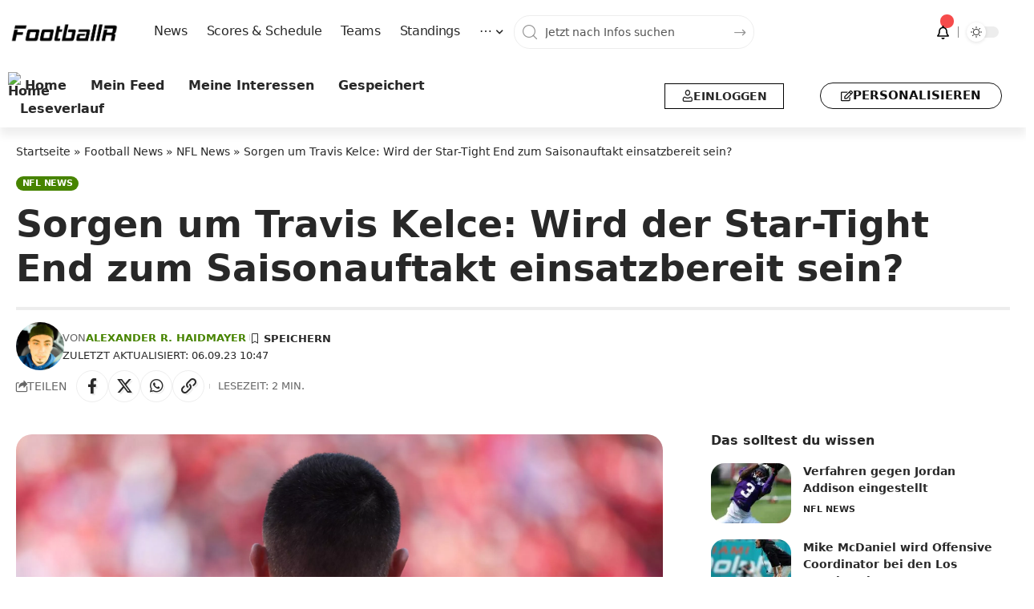

--- FILE ---
content_type: text/html; charset=UTF-8
request_url: https://www.footballr.at/news-a-more/nfl/sorgen-um-travis-kelcestar-tight-end-saisonauftakt-einsatzbereit-sein/
body_size: 46395
content:
<!DOCTYPE html>
<html lang="de">
<head>
    <meta charset="UTF-8" />
    <meta http-equiv="X-UA-Compatible" content="IE=edge" />
	<meta name="viewport" content="width=device-width, initial-scale=1.0" />
    <link rel="profile" href="https://gmpg.org/xfn/11" />
	<meta name='robots' content='index, follow, max-image-preview:large, max-snippet:-1, max-video-preview:-1' />

	<!-- This site is optimized with the Yoast SEO Premium plugin v26.8 (Yoast SEO v26.8) - https://yoast.com/product/yoast-seo-premium-wordpress/ -->
	<title>Sorgen um Travis Kelce: Wird der Star-Tight End zum Saisonauftakt einsatzbereit sein?</title>
	<meta name="description" content="Kansas City Chiefs - Wird Travis Kelce schon am Donnerstag spielen können? Andy Reid äußert sich zu dem Status des Star-Tight Ends." />
	<link rel="canonical" href="https://www.footballr.at/news-a-more/nfl/sorgen-um-travis-kelcestar-tight-end-saisonauftakt-einsatzbereit-sein/" />
	<meta property="og:locale" content="de_DE" />
	<meta property="og:type" content="article" />
	<meta property="og:title" content="Sorgen um Travis Kelce: Wird der Star-Tight End zum Saisonauftakt einsatzbereit sein?" />
	<meta property="og:description" content="Kansas City - Die Kansas City Chiefs stehen vor Unsicherheit, da der Status ihres Star-Tight Ends Travis Kelce für den Saisonauftakt gegen die Detroit" />
	<meta property="og:url" content="https://www.footballr.at/news-a-more/nfl/sorgen-um-travis-kelcestar-tight-end-saisonauftakt-einsatzbereit-sein/" />
	<meta property="og:site_name" content="FootballR" />
	<meta property="article:publisher" content="https://www.facebook.com/FootballNewsDeutsch/" />
	<meta property="article:author" content="https://www.facebook.com/FootballNewsDeutsch/" />
	<meta property="article:published_time" content="2023-09-06T08:47:40+00:00" />
	<meta property="og:image" content="https://www.footballr.at/wp-content/uploads/2023/01/imago1021335295h-scaled.jpg" />
	<meta property="og:image:width" content="2560" />
	<meta property="og:image:height" content="1706" />
	<meta property="og:image:type" content="image/jpeg" />
	<meta name="author" content="Alexander R. Haidmayer" />
	<meta name="twitter:card" content="summary_large_image" />
	<meta name="twitter:creator" content="@https://www.twitter.com/Footballr_at" />
	<meta name="twitter:site" content="@footballr_at" />
	<script type="application/ld+json" class="yoast-schema-graph">{"@context":"https://schema.org","@graph":[{"@type":"Article","@id":"https://www.footballr.at/news-a-more/nfl/sorgen-um-travis-kelcestar-tight-end-saisonauftakt-einsatzbereit-sein/#article","isPartOf":{"@id":"https://www.footballr.at/news-a-more/nfl/sorgen-um-travis-kelcestar-tight-end-saisonauftakt-einsatzbereit-sein/"},"author":{"@id":"https://www.footballr.at/#/schema/person/6fb6e0f108785f85f34089a9676853d5"},"headline":"Sorgen um Travis Kelce: Wird der Star-Tight End zum Saisonauftakt einsatzbereit sein?","datePublished":"2023-09-06T08:47:40+00:00","mainEntityOfPage":{"@id":"https://www.footballr.at/news-a-more/nfl/sorgen-um-travis-kelcestar-tight-end-saisonauftakt-einsatzbereit-sein/"},"wordCount":351,"publisher":{"@id":"https://www.footballr.at/#organization"},"image":{"@id":"https://www.footballr.at/news-a-more/nfl/sorgen-um-travis-kelcestar-tight-end-saisonauftakt-einsatzbereit-sein/#primaryimage"},"thumbnailUrl":"https://www.footballr.at/wp-content/uploads/2023/01/imago1021335295h-scaled.jpg","keywords":["Chiefs","NFL","Travis Kelce"],"articleSection":["NFL News"],"inLanguage":"de"},{"@type":"WebPage","@id":"https://www.footballr.at/news-a-more/nfl/sorgen-um-travis-kelcestar-tight-end-saisonauftakt-einsatzbereit-sein/","url":"https://www.footballr.at/news-a-more/nfl/sorgen-um-travis-kelcestar-tight-end-saisonauftakt-einsatzbereit-sein/","name":"Sorgen um Travis Kelce: Wird der Star-Tight End zum Saisonauftakt einsatzbereit sein?","isPartOf":{"@id":"https://www.footballr.at/#website"},"primaryImageOfPage":{"@id":"https://www.footballr.at/news-a-more/nfl/sorgen-um-travis-kelcestar-tight-end-saisonauftakt-einsatzbereit-sein/#primaryimage"},"image":{"@id":"https://www.footballr.at/news-a-more/nfl/sorgen-um-travis-kelcestar-tight-end-saisonauftakt-einsatzbereit-sein/#primaryimage"},"thumbnailUrl":"https://www.footballr.at/wp-content/uploads/2023/01/imago1021335295h-scaled.jpg","datePublished":"2023-09-06T08:47:40+00:00","description":"Kansas City Chiefs - Wird Travis Kelce schon am Donnerstag spielen können? Andy Reid äußert sich zu dem Status des Star-Tight Ends.","breadcrumb":{"@id":"https://www.footballr.at/news-a-more/nfl/sorgen-um-travis-kelcestar-tight-end-saisonauftakt-einsatzbereit-sein/#breadcrumb"},"inLanguage":"de","potentialAction":[{"@type":"ReadAction","target":["https://www.footballr.at/news-a-more/nfl/sorgen-um-travis-kelcestar-tight-end-saisonauftakt-einsatzbereit-sein/"]}],"author":{"@id":"https://www.footballr.at/#/schema/person/6fb6e0f108785f85f34089a9676853d5"}},{"@type":"ImageObject","inLanguage":"de","@id":"https://www.footballr.at/news-a-more/nfl/sorgen-um-travis-kelcestar-tight-end-saisonauftakt-einsatzbereit-sein/#primaryimage","url":"https://www.footballr.at/wp-content/uploads/2023/01/imago1021335295h-scaled.jpg","contentUrl":"https://www.footballr.at/wp-content/uploads/2023/01/imago1021335295h-scaled.jpg","width":2560,"height":1706,"caption":"Foto: IMAGO / Icon Sportswire"},{"@type":"BreadcrumbList","@id":"https://www.footballr.at/news-a-more/nfl/sorgen-um-travis-kelcestar-tight-end-saisonauftakt-einsatzbereit-sein/#breadcrumb","itemListElement":[{"@type":"ListItem","position":1,"name":"Startseite","item":"https://www.footballr.at/"},{"@type":"ListItem","position":2,"name":"Football News","item":"https://www.footballr.at/category/news-a-more/"},{"@type":"ListItem","position":3,"name":"NFL News","item":"https://www.footballr.at/category/news-a-more/nfl/"},{"@type":"ListItem","position":4,"name":"Sorgen um Travis Kelce: Wird der Star-Tight End zum Saisonauftakt einsatzbereit sein?"}]},{"@type":"WebSite","@id":"https://www.footballr.at/#website","url":"https://www.footballr.at/","name":"FootballR","description":"American Football &amp; NFL News Deutsch","publisher":{"@id":"https://www.footballr.at/#organization"},"alternateName":"American Football News Deutsch","potentialAction":[{"@type":"SearchAction","target":{"@type":"EntryPoint","urlTemplate":"https://www.footballr.at/?s={search_term_string}"},"query-input":{"@type":"PropertyValueSpecification","valueRequired":true,"valueName":"search_term_string"}}],"inLanguage":"de"},{"@type":"Organization","@id":"https://www.footballr.at/#organization","name":"FootballR","alternateName":"FootballR.at - Alexander Haidmayer IT","url":"https://www.footballr.at/","logo":{"@type":"ImageObject","inLanguage":"de","@id":"https://www.footballr.at/#/schema/logo/image/","url":"https://www.footballr.at/wp-content/uploads/2025/03/FootballR_logo_new_Design_2025.png","contentUrl":"https://www.footballr.at/wp-content/uploads/2025/03/FootballR_logo_new_Design_2025.png","width":625,"height":125,"caption":"FootballR"},"image":{"@id":"https://www.footballr.at/#/schema/logo/image/"},"sameAs":["https://www.facebook.com/FootballNewsDeutsch/","https://x.com/footballr_at","https://www.instagram.com/americanfootballnewsdeutsch/","https://www.linkedin.com/company/footballr/"],"description":"Wir sind ein Team leidenschaftlicher American-Football-Enthusiasten, die sich dafür einsetzen, Ihnen die neuesten Nachrichten und Analysen aus der NFL zu bringen. Wir lieben alles an dem Spiel – von seiner Geschichte und Strategie bis hin zu seiner aufregenden Action auf dem Spielfeld – und wir bemühen uns, unseren Lesern eine aufschlussreiche Berichterstattung zu bieten, die den Geist von Amerikas beliebtestem Sport einfängt. Mit unseren detaillierten Aufschlüsselungen und ausführlichen Berichten stellen wir sicher, dass Sie kein einziges Spiel oder keine Entwicklung verpassen.","email":"news@footballr.at","telephone":"+43 690 10590600","foundingDate":"2013-12-01"},{"@type":"Person","@id":"https://www.footballr.at/#/schema/person/6fb6e0f108785f85f34089a9676853d5","name":"Alexander R. Haidmayer","image":{"@type":"ImageObject","inLanguage":"de","@id":"https://www.footballr.at/#/schema/person/image/1d509dfd6681af241c747ececdaee4e4","url":"https://www.footballr.at/wp-content/uploads/2022/10/22.jpg","contentUrl":"https://www.footballr.at/wp-content/uploads/2022/10/22.jpg","caption":"Alexander R. Haidmayer"},"description":"Alexander R. Haidmayer - Experte für Football und Gründer von FootballR. Alexander Haidmayer ist ein angesehener Experte im Bereich Football und Gründer von FootballR, einer führenden Plattform für Footballnachrichten. Seit 2013 ist er mit Leidenschaft und Fachwissen in der Welt des Footballs tätig und hat sich einen Namen als Experte auf diesem Gebiet gemacht. Neben seiner Rolle als Gründer und Eigentümer von FootballR ist Alexander R. Haidmayer seit 2006 auch als Mitarbeiter bei der renommierten Kleinen Zeitung tätig. Diese langjährige Erfahrung ermöglicht es ihm, fundierte Einblicke und exklusive Informationen aus der Footballwelt zu liefern.","sameAs":["https://www.footballr.at/","https://www.facebook.com/FootballNewsDeutsch/","https://www.instagram.com/americanfootballnewsdeutsch/","https://x.com/https://www.twitter.com/Footballr_at"],"birthDate":"1986-09-19","gender":"männlich","award":["Studium - 2005","NFL Berichterstattung - 2009","NFL Insider - 2013","CEO & CTO - 2013"],"knowsAbout":["NFL","Medien","Content Marketing","über 15 Jahre Medien-Erfahrung"],"knowsLanguage":["Deutsch","Englisch","Französisch"],"jobTitle":"CEO, CTO & Founder","worksFor":"FootballR.at","url":"https://www.footballr.at/author/dealchef/"}]}</script>
	<!-- / Yoast SEO Premium plugin. -->


<link rel='dns-prefetch' href='//www.footballr.at' />
<link rel='dns-prefetch' href='//cdn.gravitec.net' />
<script id="ezoic-wp-plugin-cmp" src="https://cmp.gatekeeperconsent.com/min.js" data-cfasync="false"></script>
<script id="ezoic-wp-plugin-gatekeeper" src="https://the.gatekeeperconsent.com/cmp.min.js" data-cfasync="false"></script>
<script type="application/ld+json" class="mwseo-schema">
{
    "@context": "https://schema.org",
    "@type": "Article",
    "headline": "Sorgen um Travis Kelce: Wird der Star-Tight End zum Saisonauftakt einsatzbereit sein?",
    "description": "Kansas City \u2013 Die Kansas City Chiefs stehen vor Unsicherheit, da der Status ihres Star-Tight Ends Travis Kelce f\u00fcr den Saisonauftakt gegen die Detroit Lions am Donnerstag in der Schwebe ist. Dies, nachdem sich Kelce beim Training am Dienstag das Knie \u00fcberdehnt hat, wie Head Coach Andy Reid gegen\u00fcber ESPN-Reporter Adam Schefter best\u00e4tigte. Die gute [\u2026]",
    "datePublished": "2023-09-06T10:47:40+02:00",
    "dateModified": "2023-09-06T10:47:40+02:00",
    "author": {
        "@type": "Person",
        "name": "Alexander R. Haidmayer",
        "url": "https://www.footballr.at/author/dealchef/"
    },
    "publisher": {
        "@type": "Organization",
        "name": "FootballR",
        "url": "https://www.footballr.at",
        "logo": {
            "@type": "ImageObject",
            "url": "https://www.footballr.at/wp-content/uploads/2017/10/apppi.png"
        }
    },
    "image": "https://www.footballr.at/wp-content/uploads/2023/01/imago1021335295h-1024x682.jpg",
    "mainEntityOfPage": {
        "@type": "WebPage",
        "@id": "https://www.footballr.at/news-a-more/nfl/sorgen-um-travis-kelcestar-tight-end-saisonauftakt-einsatzbereit-sein/"
    }
}
</script>
<style id='wp-img-auto-sizes-contain-inline-css'>
img:is([sizes=auto i],[sizes^="auto," i]){contain-intrinsic-size:3000px 1500px}
/*# sourceURL=wp-img-auto-sizes-contain-inline-css */
</style>
<link rel='stylesheet' id='wp-block-library-css' href='//www.footballr.at/wp-includes/css/dist/block-library/style.min.css?ver=6.9' media='all' />
<style id='classic-theme-styles-inline-css'>
/*! This file is auto-generated */
.wp-block-button__link{color:#fff;background-color:#32373c;border-radius:9999px;box-shadow:none;text-decoration:none;padding:calc(.667em + 2px) calc(1.333em + 2px);font-size:1.125em}.wp-block-file__button{background:#32373c;color:#fff;text-decoration:none}
/*# sourceURL=/wp-includes/css/classic-themes.min.css */
</style>
<link rel='stylesheet' id='foxiz-elements-css' href='//www.footballr.at/wp-content/plugins/foxiz-core/lib/foxiz-elements/public/style.css?ver=3.1' media='all' />
<style id='global-styles-inline-css'>
:root{--wp--preset--aspect-ratio--square: 1;--wp--preset--aspect-ratio--4-3: 4/3;--wp--preset--aspect-ratio--3-4: 3/4;--wp--preset--aspect-ratio--3-2: 3/2;--wp--preset--aspect-ratio--2-3: 2/3;--wp--preset--aspect-ratio--16-9: 16/9;--wp--preset--aspect-ratio--9-16: 9/16;--wp--preset--color--black: #000000;--wp--preset--color--cyan-bluish-gray: #abb8c3;--wp--preset--color--white: #ffffff;--wp--preset--color--pale-pink: #f78da7;--wp--preset--color--vivid-red: #cf2e2e;--wp--preset--color--luminous-vivid-orange: #ff6900;--wp--preset--color--luminous-vivid-amber: #fcb900;--wp--preset--color--light-green-cyan: #7bdcb5;--wp--preset--color--vivid-green-cyan: #00d084;--wp--preset--color--pale-cyan-blue: #8ed1fc;--wp--preset--color--vivid-cyan-blue: #0693e3;--wp--preset--color--vivid-purple: #9b51e0;--wp--preset--gradient--vivid-cyan-blue-to-vivid-purple: linear-gradient(135deg,rgb(6,147,227) 0%,rgb(155,81,224) 100%);--wp--preset--gradient--light-green-cyan-to-vivid-green-cyan: linear-gradient(135deg,rgb(122,220,180) 0%,rgb(0,208,130) 100%);--wp--preset--gradient--luminous-vivid-amber-to-luminous-vivid-orange: linear-gradient(135deg,rgb(252,185,0) 0%,rgb(255,105,0) 100%);--wp--preset--gradient--luminous-vivid-orange-to-vivid-red: linear-gradient(135deg,rgb(255,105,0) 0%,rgb(207,46,46) 100%);--wp--preset--gradient--very-light-gray-to-cyan-bluish-gray: linear-gradient(135deg,rgb(238,238,238) 0%,rgb(169,184,195) 100%);--wp--preset--gradient--cool-to-warm-spectrum: linear-gradient(135deg,rgb(74,234,220) 0%,rgb(151,120,209) 20%,rgb(207,42,186) 40%,rgb(238,44,130) 60%,rgb(251,105,98) 80%,rgb(254,248,76) 100%);--wp--preset--gradient--blush-light-purple: linear-gradient(135deg,rgb(255,206,236) 0%,rgb(152,150,240) 100%);--wp--preset--gradient--blush-bordeaux: linear-gradient(135deg,rgb(254,205,165) 0%,rgb(254,45,45) 50%,rgb(107,0,62) 100%);--wp--preset--gradient--luminous-dusk: linear-gradient(135deg,rgb(255,203,112) 0%,rgb(199,81,192) 50%,rgb(65,88,208) 100%);--wp--preset--gradient--pale-ocean: linear-gradient(135deg,rgb(255,245,203) 0%,rgb(182,227,212) 50%,rgb(51,167,181) 100%);--wp--preset--gradient--electric-grass: linear-gradient(135deg,rgb(202,248,128) 0%,rgb(113,206,126) 100%);--wp--preset--gradient--midnight: linear-gradient(135deg,rgb(2,3,129) 0%,rgb(40,116,252) 100%);--wp--preset--font-size--small: 13px;--wp--preset--font-size--medium: 20px;--wp--preset--font-size--large: 36px;--wp--preset--font-size--x-large: 42px;--wp--preset--spacing--20: 0.44rem;--wp--preset--spacing--30: 0.67rem;--wp--preset--spacing--40: 1rem;--wp--preset--spacing--50: 1.5rem;--wp--preset--spacing--60: 2.25rem;--wp--preset--spacing--70: 3.38rem;--wp--preset--spacing--80: 5.06rem;--wp--preset--shadow--natural: 6px 6px 9px rgba(0, 0, 0, 0.2);--wp--preset--shadow--deep: 12px 12px 50px rgba(0, 0, 0, 0.4);--wp--preset--shadow--sharp: 6px 6px 0px rgba(0, 0, 0, 0.2);--wp--preset--shadow--outlined: 6px 6px 0px -3px rgb(255, 255, 255), 6px 6px rgb(0, 0, 0);--wp--preset--shadow--crisp: 6px 6px 0px rgb(0, 0, 0);}:where(.is-layout-flex){gap: 0.5em;}:where(.is-layout-grid){gap: 0.5em;}body .is-layout-flex{display: flex;}.is-layout-flex{flex-wrap: wrap;align-items: center;}.is-layout-flex > :is(*, div){margin: 0;}body .is-layout-grid{display: grid;}.is-layout-grid > :is(*, div){margin: 0;}:where(.wp-block-columns.is-layout-flex){gap: 2em;}:where(.wp-block-columns.is-layout-grid){gap: 2em;}:where(.wp-block-post-template.is-layout-flex){gap: 1.25em;}:where(.wp-block-post-template.is-layout-grid){gap: 1.25em;}.has-black-color{color: var(--wp--preset--color--black) !important;}.has-cyan-bluish-gray-color{color: var(--wp--preset--color--cyan-bluish-gray) !important;}.has-white-color{color: var(--wp--preset--color--white) !important;}.has-pale-pink-color{color: var(--wp--preset--color--pale-pink) !important;}.has-vivid-red-color{color: var(--wp--preset--color--vivid-red) !important;}.has-luminous-vivid-orange-color{color: var(--wp--preset--color--luminous-vivid-orange) !important;}.has-luminous-vivid-amber-color{color: var(--wp--preset--color--luminous-vivid-amber) !important;}.has-light-green-cyan-color{color: var(--wp--preset--color--light-green-cyan) !important;}.has-vivid-green-cyan-color{color: var(--wp--preset--color--vivid-green-cyan) !important;}.has-pale-cyan-blue-color{color: var(--wp--preset--color--pale-cyan-blue) !important;}.has-vivid-cyan-blue-color{color: var(--wp--preset--color--vivid-cyan-blue) !important;}.has-vivid-purple-color{color: var(--wp--preset--color--vivid-purple) !important;}.has-black-background-color{background-color: var(--wp--preset--color--black) !important;}.has-cyan-bluish-gray-background-color{background-color: var(--wp--preset--color--cyan-bluish-gray) !important;}.has-white-background-color{background-color: var(--wp--preset--color--white) !important;}.has-pale-pink-background-color{background-color: var(--wp--preset--color--pale-pink) !important;}.has-vivid-red-background-color{background-color: var(--wp--preset--color--vivid-red) !important;}.has-luminous-vivid-orange-background-color{background-color: var(--wp--preset--color--luminous-vivid-orange) !important;}.has-luminous-vivid-amber-background-color{background-color: var(--wp--preset--color--luminous-vivid-amber) !important;}.has-light-green-cyan-background-color{background-color: var(--wp--preset--color--light-green-cyan) !important;}.has-vivid-green-cyan-background-color{background-color: var(--wp--preset--color--vivid-green-cyan) !important;}.has-pale-cyan-blue-background-color{background-color: var(--wp--preset--color--pale-cyan-blue) !important;}.has-vivid-cyan-blue-background-color{background-color: var(--wp--preset--color--vivid-cyan-blue) !important;}.has-vivid-purple-background-color{background-color: var(--wp--preset--color--vivid-purple) !important;}.has-black-border-color{border-color: var(--wp--preset--color--black) !important;}.has-cyan-bluish-gray-border-color{border-color: var(--wp--preset--color--cyan-bluish-gray) !important;}.has-white-border-color{border-color: var(--wp--preset--color--white) !important;}.has-pale-pink-border-color{border-color: var(--wp--preset--color--pale-pink) !important;}.has-vivid-red-border-color{border-color: var(--wp--preset--color--vivid-red) !important;}.has-luminous-vivid-orange-border-color{border-color: var(--wp--preset--color--luminous-vivid-orange) !important;}.has-luminous-vivid-amber-border-color{border-color: var(--wp--preset--color--luminous-vivid-amber) !important;}.has-light-green-cyan-border-color{border-color: var(--wp--preset--color--light-green-cyan) !important;}.has-vivid-green-cyan-border-color{border-color: var(--wp--preset--color--vivid-green-cyan) !important;}.has-pale-cyan-blue-border-color{border-color: var(--wp--preset--color--pale-cyan-blue) !important;}.has-vivid-cyan-blue-border-color{border-color: var(--wp--preset--color--vivid-cyan-blue) !important;}.has-vivid-purple-border-color{border-color: var(--wp--preset--color--vivid-purple) !important;}.has-vivid-cyan-blue-to-vivid-purple-gradient-background{background: var(--wp--preset--gradient--vivid-cyan-blue-to-vivid-purple) !important;}.has-light-green-cyan-to-vivid-green-cyan-gradient-background{background: var(--wp--preset--gradient--light-green-cyan-to-vivid-green-cyan) !important;}.has-luminous-vivid-amber-to-luminous-vivid-orange-gradient-background{background: var(--wp--preset--gradient--luminous-vivid-amber-to-luminous-vivid-orange) !important;}.has-luminous-vivid-orange-to-vivid-red-gradient-background{background: var(--wp--preset--gradient--luminous-vivid-orange-to-vivid-red) !important;}.has-very-light-gray-to-cyan-bluish-gray-gradient-background{background: var(--wp--preset--gradient--very-light-gray-to-cyan-bluish-gray) !important;}.has-cool-to-warm-spectrum-gradient-background{background: var(--wp--preset--gradient--cool-to-warm-spectrum) !important;}.has-blush-light-purple-gradient-background{background: var(--wp--preset--gradient--blush-light-purple) !important;}.has-blush-bordeaux-gradient-background{background: var(--wp--preset--gradient--blush-bordeaux) !important;}.has-luminous-dusk-gradient-background{background: var(--wp--preset--gradient--luminous-dusk) !important;}.has-pale-ocean-gradient-background{background: var(--wp--preset--gradient--pale-ocean) !important;}.has-electric-grass-gradient-background{background: var(--wp--preset--gradient--electric-grass) !important;}.has-midnight-gradient-background{background: var(--wp--preset--gradient--midnight) !important;}.has-small-font-size{font-size: var(--wp--preset--font-size--small) !important;}.has-medium-font-size{font-size: var(--wp--preset--font-size--medium) !important;}.has-large-font-size{font-size: var(--wp--preset--font-size--large) !important;}.has-x-large-font-size{font-size: var(--wp--preset--font-size--x-large) !important;}
:where(.wp-block-post-template.is-layout-flex){gap: 1.25em;}:where(.wp-block-post-template.is-layout-grid){gap: 1.25em;}
:where(.wp-block-term-template.is-layout-flex){gap: 1.25em;}:where(.wp-block-term-template.is-layout-grid){gap: 1.25em;}
:where(.wp-block-columns.is-layout-flex){gap: 2em;}:where(.wp-block-columns.is-layout-grid){gap: 2em;}
:root :where(.wp-block-pullquote){font-size: 1.5em;line-height: 1.6;}
/*# sourceURL=global-styles-inline-css */
</style>
<link rel='stylesheet' id='wpa-css-css' href='//www.footballr.at/wp-content/plugins/honeypot/includes/css/wpa.css?ver=2.3.04' media='all' />
<link rel='stylesheet' id='wpa-style-css' href='//www.footballr.at/wp-content/plugins/wp-accessibility/css/wpa-style.css?ver=2.3.0' media='all' />
<style id='wpa-style-inline-css'>

		:focus { outline: 2px solid #478400!important; outline-offset: 2px !important; }
		:root { --admin-bar-top : 7px; }
/*# sourceURL=wpa-style-inline-css */
</style>
<link rel='stylesheet' id='yop-public-css' href='//www.footballr.at/wp-content/plugins/yop-poll/public/assets/css/yop-poll-public-6.5.39.css?ver=6.9' media='all' />
<link rel='stylesheet' id='sl-premium-styles-css' href='//www.footballr.at/wp-content/plugins/sports-leagues-premium/public/css/styles.min.css?ver=0.14.0' media='all' />
<link rel='stylesheet' id='sl_styles-css' href='//www.footballr.at/wp-content/plugins/sports-leagues/public/css/styles.min.css?ver=0.14.0' media='all' />
<style id='sl_styles-inline-css'>
[sl-x-cloak] { display: none !important; } .sl-not-ready {opacity: 0; transition: opacity 0.5s ease; visibility: hidden;} .sl-ready .sl-not-ready  {opacity: 1; visibility: visible;} body:not(.sl-ready) .sl-not-ready-0 {display: none !important;}
/*# sourceURL=sl_styles-inline-css */
</style>
<link rel='stylesheet' id='newsletter-css' href='//www.footballr.at/wp-content/plugins/newsletter/style.css?ver=9.1.1' media='all' />
<link rel='stylesheet' id='better-image-credits-css' href='//www.footballr.at/wp-content/plugins/better-image-credits/style.css?ver=1.0' media='all' />
<link rel='stylesheet' id='elementor-frontend-css' href='//www.footballr.at/wp-content/plugins/elementor/assets/css/frontend.min.css?ver=3.34.2' media='all' />
<link rel='stylesheet' id='elementor-post-2138463-css' href='//www.footballr.at/wp-content/uploads/elementor/css/post-2138463.css?ver=1769085383' media='all' />
<link rel='stylesheet' id='elementor-post-2138595-css' href='//www.footballr.at/wp-content/uploads/elementor/css/post-2138595.css?ver=1769085383' media='all' />
<link rel='stylesheet' id='elementor-post-2138586-css' href='//www.footballr.at/wp-content/uploads/elementor/css/post-2138586.css?ver=1769088267' media='all' />
<link rel='stylesheet' id='elementor-post-2138588-css' href='//www.footballr.at/wp-content/uploads/elementor/css/post-2138588.css?ver=1769085383' media='all' />
<link rel='stylesheet' id='elementor-post-2138590-css' href='//www.footballr.at/wp-content/uploads/elementor/css/post-2138590.css?ver=1769085383' media='all' />
<link rel='stylesheet' id='foxiz-main-css' href='//www.footballr.at/wp-content/themes/foxiz/assets/css/main.css?ver=2.7.0' media='all' />
<style id='foxiz-main-inline-css'>
:root {--body-family:system-ui, -apple-system, BlinkMacSystemFont, "Segoe UI", Roboto, Oxygen, Ubuntu, Cantarell, "Fira Sans", "Droid Sans", "Helvetica Neue", sans-serif;--body-fweight:400;--body-fcolor:#282828;--body-fsize:18px;--h1-family:system-ui, -apple-system, BlinkMacSystemFont, "Segoe UI", Roboto, Oxygen, Ubuntu, Cantarell, "Fira Sans", "Droid Sans", "Helvetica Neue", sans-serif;--h1-fweight:900;--h1-fsize:36px;--h2-family:system-ui, -apple-system, BlinkMacSystemFont, "Segoe UI", Roboto, Oxygen, Ubuntu, Cantarell, "Fira Sans", "Droid Sans", "Helvetica Neue", sans-serif;--h2-fweight:900;--h2-fsize:26px;--h3-family:system-ui, -apple-system, BlinkMacSystemFont, "Segoe UI", Roboto, Oxygen, Ubuntu, Cantarell, "Fira Sans", "Droid Sans", "Helvetica Neue", sans-serif;--h3-fweight:700;--h3-fsize:20px;--h4-family:system-ui, -apple-system, BlinkMacSystemFont, "Segoe UI", Roboto, Oxygen, Ubuntu, Cantarell, "Fira Sans", "Droid Sans", "Helvetica Neue", sans-serif;--h4-fweight:700;--h4-fsize:16px;--h5-family:system-ui, -apple-system, BlinkMacSystemFont, "Segoe UI", Roboto, Oxygen, Ubuntu, Cantarell, "Fira Sans", "Droid Sans", "Helvetica Neue", sans-serif;--h5-fweight:700;--h5-fsize:14px;--h6-family:system-ui, -apple-system, BlinkMacSystemFont, "Segoe UI", Roboto, Oxygen, Ubuntu, Cantarell, "Fira Sans", "Droid Sans", "Helvetica Neue", sans-serif;--h6-fweight:700;--h6-fsize:12px;--cat-family:system-ui, -apple-system, BlinkMacSystemFont, "Segoe UI", Roboto, Oxygen, Ubuntu, Cantarell, "Fira Sans", "Droid Sans", "Helvetica Neue", sans-serif;--cat-fweight:600;--cat-transform:uppercase;--cat-fsize:11px;--cat-fspace:-0.02273em;--meta-family:system-ui, -apple-system, BlinkMacSystemFont, "Segoe UI", Roboto, Oxygen, Ubuntu, Cantarell, "Fira Sans", "Droid Sans", "Helvetica Neue", sans-serif;--meta-fweight:400;--meta-transform:uppercase;--meta-fsize:11px;--meta-b-family:system-ui, -apple-system, BlinkMacSystemFont, "Segoe UI", Roboto, Oxygen, Ubuntu, Cantarell, "Fira Sans", "Droid Sans", "Helvetica Neue", sans-serif;--meta-b-fweight:600;--meta-b-transform:uppercase;--input-family:system-ui, -apple-system, BlinkMacSystemFont, "Segoe UI", Roboto, Oxygen, Ubuntu, Cantarell, "Fira Sans", "Droid Sans", "Helvetica Neue", sans-serif;--input-fweight:500;--input-fsize:14px;--btn-family:system-ui, -apple-system, BlinkMacSystemFont, "Segoe UI", Roboto, Oxygen, Ubuntu, Cantarell, "Fira Sans", "Droid Sans", "Helvetica Neue", sans-serif;--btn-fweight:700;--btn-transform:uppercase;--btn-fsize:12px;--menu-family:system-ui, -apple-system, BlinkMacSystemFont, "Segoe UI", Roboto, Oxygen, Ubuntu, Cantarell, "Fira Sans", "Droid Sans", "Helvetica Neue", sans-serif;--menu-fweight:500;--menu-fsize:16px;--submenu-family:system-ui, -apple-system, BlinkMacSystemFont, "Segoe UI", Roboto, Oxygen, Ubuntu, Cantarell, "Fira Sans", "Droid Sans", "Helvetica Neue", sans-serif;--submenu-fweight:500;--submenu-fsize:15px;--dwidgets-family:system-ui, -apple-system, BlinkMacSystemFont, "Segoe UI", Roboto, Oxygen, Ubuntu, Cantarell, "Fira Sans", "Droid Sans", "Helvetica Neue", sans-serif;--dwidgets-fweight:700;--dwidgets-fsize:13px;--headline-family:system-ui, -apple-system, BlinkMacSystemFont, "Segoe UI", Roboto, Oxygen, Ubuntu, Cantarell, "Fira Sans", "Droid Sans", "Helvetica Neue", sans-serif;--headline-fweight:900;--headline-fsize:46px;--tagline-family:system-ui, -apple-system, BlinkMacSystemFont, "Segoe UI", Roboto, Oxygen, Ubuntu, Cantarell, "Fira Sans", "Droid Sans", "Helvetica Neue", sans-serif;--tagline-fweight:500;--tagline-fsize:18px;--heading-family:system-ui, -apple-system, BlinkMacSystemFont, "Segoe UI", Roboto, Oxygen, Ubuntu, Cantarell, "Fira Sans", "Droid Sans", "Helvetica Neue", sans-serif;--heading-fweight:700;--subheading-family:system-ui, -apple-system, BlinkMacSystemFont, "Segoe UI", Roboto, Oxygen, Ubuntu, Cantarell, "Fira Sans", "Droid Sans", "Helvetica Neue", sans-serif;--subheading-fweight:400;--subheading-fsize:14px;--quote-family:system-ui, -apple-system, BlinkMacSystemFont, "Segoe UI", Roboto, Oxygen, Ubuntu, Cantarell, "Fira Sans", "Droid Sans", "Helvetica Neue", sans-serif;--quote-fweight:900;--quote-fspace:-1px;--excerpt-family:system-ui, -apple-system, BlinkMacSystemFont, "Segoe UI", Roboto, Oxygen, Ubuntu, Cantarell, "Fira Sans", "Droid Sans", "Helvetica Neue", sans-serif;--excerpt-fweight:500;--excerpt-fsize:16px;--bcrumb-family:system-ui, -apple-system, BlinkMacSystemFont, "Segoe UI", Roboto, Oxygen, Ubuntu, Cantarell, "Fira Sans", "Droid Sans", "Helvetica Neue", sans-serif;--bcrumb-fweight:500;--bcrumb-fsize:14px;--toc-fsize:16px;--readmore-fsize : 12px;--headline-s-fsize : 46px;--tagline-s-fsize : 18px;}@media (max-width: 1024px) {body {--body-fsize : 18px;--h1-fsize : 32px;--h2-fsize : 24px;--h3-fsize : 20px;--h4-fsize : 15px;--h5-fsize : 13px;--h6-fsize : 12px;--meta-fsize : 11px;--readmore-fsize : 11px;--input-fsize : 13px;--btn-fsize : 11px;--bcrumb-fsize : 13px;--excerpt-fsize : 16px;--dwidgets-fsize : 12px;--headline-fsize : 32px;--headline-s-fsize : 32px;--tagline-fsize : 16px;--tagline-s-fsize : 16px;--toc-fsize : 16px;}}@media (max-width: 767px) {body {--body-fsize : 18px;--h1-fsize : 22px;--h2-fsize : 24px;--h3-fsize : 20px;--h4-fsize : 14px;--h5-fsize : 12px;--h6-fsize : 12px;--meta-fsize : 11px;--readmore-fsize : 11px;--input-fsize : 13px;--btn-fsize : 11px;--bcrumb-fsize : 12px;--excerpt-fsize : 16px;--dwidgets-fsize : 12px;--headline-fsize : 30px;--headline-s-fsize : 30px;--tagline-fsize : 14px;--tagline-s-fsize : 14px;--toc-fsize : 16px;}}:root {--g-color :#478400;--g-color-90 :#478400e6;--hyperlink-color :#478400;--bcrumb-color :#282828;--indicator-bg-from :#000000;--indicator-bg-to :#478400;}[data-theme="dark"], .light-scheme {--dark-accent :#171a22;--dark-accent-90 :#171a22e6;--dark-accent-0 :#171a2200;--bcrumb-color :#ffffff;}[data-theme="dark"].is-hd-4 {--nav-bg: #191c20;--nav-bg-from: #191c20;--nav-bg-to: #191c20;--nav-bg-glass: #191c2011;--nav-bg-glass-from: #191c2011;--nav-bg-glass-to: #191c2011;}[data-theme="dark"].is-hd-5, [data-theme="dark"].is-hd-5:not(.sticky-on) {--nav-bg: #191c20;--nav-bg-from: #191c20;--nav-bg-to: #191c20;--nav-bg-glass: #191c2011;--nav-bg-glass-from: #191c2011;--nav-bg-glass-to: #191c2011;}:root {--topad-spacing :15px;--round-3 :17px;--round-5 :20px;--round-7 :25px;--hyperlink-color :#478400;--s-content-width : 760px;--max-width-wo-sb : 840px;--s10-feat-ratio :45%;--s11-feat-ratio :45%;--login-popup-w : 350px;}[data-theme="dark"], .light-scheme {--hyperlink-color :#478400; }.p-readmore { font-family:Inter;font-weight:700;text-transform:uppercase;}.mobile-menu > li > a  { font-family:Inter;font-weight:500;font-size:14px;}.mobile-menu .sub-menu a, .logged-mobile-menu a { font-family:Inter;font-weight:700;font-size:14px;}.mobile-qview a { font-family:Inter;font-weight:700;font-size:14px;}.search-header:before { background-repeat : no-repeat;background-size : cover;background-attachment : scroll;background-position : center center;}[data-theme="dark"] .search-header:before { background-repeat : no-repeat;background-size : cover;background-attachment : scroll;background-position : center center;}#amp-mobile-version-switcher { display: none; }.p-category.category-id-37537, .term-i-37537 {--cat-highlight : #3251ba;--cat-highlight-90 : #3251bae6;}.category-37537 .blog-content {--heading-sub-color : #3251ba;}.is-cbox-37537 {--cbox-bg : #3251bae6;}.p-category.category-id-37539, .term-i-37539 {--cat-highlight : #ffa33a;--cat-highlight-90 : #ffa33ae6;}.category-37539 .blog-content {--heading-sub-color : #ffa33a;}.is-cbox-37539 {--cbox-bg : #ffa33ae6;}.p-category.category-id-37541, .term-i-37541 {--cat-highlight : #1580d5;--cat-highlight-90 : #1580d5e6;}.category-37541 .blog-content {--heading-sub-color : #1580d5;}.is-cbox-37541 {--cbox-bg : #1580d5e6;}.p-category.category-id-37542, .term-i-37542 {--cat-highlight : #67a154;--cat-highlight-90 : #67a154e6;}.category-37542 .blog-content {--heading-sub-color : #67a154;}.is-cbox-37542 {--cbox-bg : #67a154e6;}
/*# sourceURL=foxiz-main-inline-css */
</style>
<link rel='stylesheet' id='foxiz-podcast-css' href='//www.footballr.at/wp-content/themes/foxiz/assets/css/podcast.css?ver=2.7.0' media='all' />
<link rel='stylesheet' id='foxiz-print-css' href='//www.footballr.at/wp-content/themes/foxiz/assets/css/print.css?ver=2.7.0' media='all' />
<link rel='stylesheet' id='foxiz-style-css' href='//www.footballr.at/wp-content/themes/foxiz/style.css?ver=2.7.0' media='all' />
<link rel='stylesheet' id='wpa_stylesheet-css' href='//www.footballr.at/wp-content/plugins/passwordless-login/assets/style-front-end.css?ver=6.9' media='all' />
<script src="//www.footballr.at/wp-includes/js/jquery/jquery.min.js?ver=3.7.1" id="jquery-core-js"></script>
<script id="yop-public-js-extra">
var objectL10n = {"yopPollParams":{"urlParams":{"ajax":"https://www.footballr.at/wp-admin/admin-ajax.php","wpLogin":"https://www.footballr.at/login/?redirect_to=https%3A%2F%2Fwww.footballr.at%2Fwp-admin%2Fadmin-ajax.php%3Faction%3Dyop_poll_record_wordpress_vote"},"apiParams":{"reCaptcha":{"siteKey":""},"reCaptchaV2Invisible":{"siteKey":""},"reCaptchaV3":{"siteKey":""},"hCaptcha":{"siteKey":""},"cloudflareTurnstile":{"siteKey":""}},"captchaParams":{"imgPath":"https://www.footballr.at/wp-content/plugins/yop-poll/public/assets/img/","url":"https://www.footballr.at/wp-content/plugins/yop-poll/app.php","accessibilityAlt":"Sound icon","accessibilityTitle":"Accessibility option: listen to a question and answer it!","accessibilityDescription":"Type below the \u003Cstrong\u003Eanswer\u003C/strong\u003E to what you hear. Numbers or words:","explanation":"Click or touch the \u003Cstrong\u003EANSWER\u003C/strong\u003E","refreshAlt":"Refresh/reload icon","refreshTitle":"Refresh/reload: get new images and accessibility option!"},"voteParams":{"invalidPoll":"Fehler","noAnswersSelected":"Keine Antwort ausgew\u00e4hlt","minAnswersRequired":"Achtung du musst mindestens {min_answers_allowed} Auswahl(en) treffen.","maxAnswersRequired":"Du kannst maximal {max_answers_allowed} Antworten w\u00e4hlen.","noAnswerForOther":"No other answer entered","noValueForCustomField":"{custom_field_name} is required","tooManyCharsForCustomField":"Text for {custom_field_name} is too long","consentNotChecked":"You must agree to our terms and conditions","noCaptchaSelected":"Captcha is required","thankYou":"TOUCHDOWN!!! Vielen Dank f\u00fcr deine Teilnahme!"},"resultsParams":{"singleVote":"Stimme","multipleVotes":"Stimmen","singleAnswer":"Antwort","multipleAnswers":"Antworten"}}};
//# sourceURL=yop-public-js-extra
</script>
<script src="//www.footballr.at/wp-content/plugins/yop-poll/public/assets/js/yop-poll-public-6.5.39.min.js?ver=6.9" id="yop-public-js"></script>
<script src="//cdn.gravitec.net/storage/66c5d62b9aa71a5c9ded1c842737b83c/client.js?service=wp&amp;wpath=https%3A%2F%2Fwww.footballr.at%2Fwp-content%2Fplugins%2Fgravitec-net-web-push-notifications%2F%2Fsdk_files%2Fsw.php&amp;ver=2.9.18" id="gravitecnet-js"></script>
<script src="//www.footballr.at/wp-content/themes/foxiz/assets/js/highlight-share.js?ver=1" id="highlight-share-js"></script>
<link rel="preload" href="https://www.footballr.at/wp-content/themes/foxiz/assets/fonts/icons.woff2?ver=2.5.0" as="font" type="font/woff2" crossorigin="anonymous"> <script id="ezoic-wp-plugin-js" async src="//www.ezojs.com/ezoic/sa.min.js"></script>
<script data-ezoic="1">window.ezstandalone = window.ezstandalone || {};ezstandalone.cmd = ezstandalone.cmd || [];</script>
<script type="application/ld+json" id="wl-jsonld">[{"@context":"http:\/\/schema.org","@id":"http:\/\/data.wordlift.io\/wl01479\/post\/sorgen-um-travis-kelce-wird-der-star-tight-end-zum-saisonauftakt-einsatzbereit-sein-2111764","@type":"Article","description":"Kansas City - Die Kansas City Chiefs stehen vor Unsicherheit, da der Status ihres Star-Tight Ends Travis Kelce f\u00fcr den Saisonauftakt gegen die Detroit Lions am Donnerstag in der Schwebe ist. Dies, nachdem sich Kelce beim Training am Dienstag das Knie \u00fcberdehnt hat, wie Head Coach Andy Reid gegen\u00fcber ESPN-Reporter Adam Schefter best\u00e4tigte. Die gute...","mainEntityOfPage":"https:\/\/www.footballr.at\/news-a-more\/nfl\/sorgen-um-travis-kelcestar-tight-end-saisonauftakt-einsatzbereit-sein\/","image":[{"@type":"ImageObject","url":"https:\/\/www.footballr.at\/wp-content\/uploads\/2023\/01\/imago1021335295h-1200x675.jpg","width":1200,"height":675},{"@type":"ImageObject","url":"https:\/\/www.footballr.at\/wp-content\/uploads\/2023\/01\/imago1021335295h-1200x900.jpg","width":1200,"height":900},{"@type":"ImageObject","url":"https:\/\/www.footballr.at\/wp-content\/uploads\/2023\/01\/imago1021335295h-1200x1200.jpg","width":1200,"height":1200},{"@type":"ImageObject","url":"https:\/\/www.footballr.at\/wp-content\/uploads\/2023\/01\/imago1021335295h-scaled.jpg","width":2560,"height":1706}],"headline":"Sorgen um Travis Kelce: Wird der Star-Tight End zum Saisonauftakt einsatzbereit sein?","url":"https:\/\/www.footballr.at\/news-a-more\/nfl\/sorgen-um-travis-kelcestar-tight-end-saisonauftakt-einsatzbereit-sein\/","datePublished":"2023-09-06T10:47:40+02:00","dateModified":"2023-09-06T10:47:40+02:00","wordCount":308,"keywords":"Chiefs,NFL,Travis Kelce","articleSection":["NFL News"],"commentCount":"0","inLanguage":"de-DE","publisher":{"@type":"Organization","@id":"http:\/\/data.wordlift.io\/wl01479\/entity\/american_football_news_deutsch_-_footballr","name":"American Football News Deutsch - FootballR","logo":{"@type":"ImageObject","url":"https:\/\/www.footballr.at\/wp-content\/uploads\/2017\/10\/logo--publisher-logo.png","width":172,"height":38}},"author":{"@id":"http:\/\/data.wordlift.io\/wl01479\/entity\/alexander_haidmayer"}},{"@context":"http:\/\/schema.org","@id":"http:\/\/data.wordlift.io\/wl01479\/entity\/alexander_haidmayer","@type":"Person","description":"Alexander R. Haidmayer (* 19. September 1986 in Graz) ist ein \u00f6sterreichischer Unternehmer und Medienmacher. Er ist vor allem bekannt als Eigent\u00fcmer und Gr\u00fcnder von FootballR.at, einer Online-Plattform f\u00fcr NFL und American Football Nachrichten. Haidmayer begann seine Karriere in der Medienbranche im Jahr 2006 und arbeitete f\u00fcr und mit verschiedenen Medienunternehmen in \u00d6sterreich und Deutschland....","mainEntityOfPage":"https:\/\/www.footballr.at\/vocabulary\/alexander-haidmayer\/","image":[{"@type":"ImageObject","url":"https:\/\/www.footballr.at\/wp-content\/uploads\/2022\/10\/22-1200x675.jpg","width":1200,"height":675},{"@type":"ImageObject","url":"https:\/\/www.footballr.at\/wp-content\/uploads\/2022\/10\/22-1200x900.jpg","width":1200,"height":900},{"@type":"ImageObject","url":"https:\/\/www.footballr.at\/wp-content\/uploads\/2022\/10\/22-1200x1200.jpg","width":1200,"height":1200},{"@type":"ImageObject","url":"https:\/\/www.footballr.at\/wp-content\/uploads\/2022\/10\/22.jpg","width":2106,"height":2105}],"name":"Alexander Haidmayer","alternateName":["Alexander R. Haidmayer"],"birthDate":"19.09.1986","birthPlace":{"@id":"http:\/\/data.wordlift.io\/wl01479\/entity\/graz"},"email":["alexander.haidmayer@footballr.at","news@footballr.at"],"url":["https:\/\/www.footballr.at\/vocabulary\/alexander-haidmayer\/","https:\/\/www.footballr.at\/author\/dealchef\/"]}]</script><meta name="generator" content="Elementor 3.34.2; features: e_font_icon_svg, additional_custom_breakpoints; settings: css_print_method-external, google_font-disabled, font_display-swap">
			<style>
				.e-con.e-parent:nth-of-type(n+4):not(.e-lazyloaded):not(.e-no-lazyload),
				.e-con.e-parent:nth-of-type(n+4):not(.e-lazyloaded):not(.e-no-lazyload) * {
					background-image: none !important;
				}
				@media screen and (max-height: 1024px) {
					.e-con.e-parent:nth-of-type(n+3):not(.e-lazyloaded):not(.e-no-lazyload),
					.e-con.e-parent:nth-of-type(n+3):not(.e-lazyloaded):not(.e-no-lazyload) * {
						background-image: none !important;
					}
				}
				@media screen and (max-height: 640px) {
					.e-con.e-parent:nth-of-type(n+2):not(.e-lazyloaded):not(.e-no-lazyload),
					.e-con.e-parent:nth-of-type(n+2):not(.e-lazyloaded):not(.e-no-lazyload) * {
						background-image: none !important;
					}
				}
			</style>
			<link rel="amphtml" href="https://www.footballr.at/news-a-more/nfl/sorgen-um-travis-kelcestar-tight-end-saisonauftakt-einsatzbereit-sein/?amp=1"><link rel="icon" href="https://www.footballr.at/wp-content/uploads/2017/10/apppi-100x100.png" sizes="32x32" />
<link rel="icon" href="https://www.footballr.at/wp-content/uploads/2017/10/apppi-300x300.png" sizes="192x192" />
<link rel="apple-touch-icon" href="https://www.footballr.at/wp-content/uploads/2017/10/apppi-300x300.png" />
<meta name="msapplication-TileImage" content="https://www.footballr.at/wp-content/uploads/2017/10/apppi-300x300.png" />
		<style id="wp-custom-css">
			#ez-cookie-dialog-logo {width:50px!important;height:50px!important}
#ss_page_loading {display:none;}
.su-expand-link {font-size: 8px!important;}
.anwp-b-wrap .py-1 {color:black!important}
.pp-multiple-authors-boxes-wrapper.pp-multiple-authors-layout-boxed.multiple-authors-target-shortcode .pp-author-boxes-meta a {background-color: #478400 !important;}
.standing-table__cell{color:black;}		</style>
		</head>
<body class="wp-singular post-template-default single single-post postid-2111764 single-format-standard wp-custom-logo wp-embed-responsive wp-theme-foxiz anwp-hide-titles theme--foxiz personalized-all elementor-default elementor-kit-2138463 menu-ani-4 hover-ani-2 btn-ani-1 btn-transform-1 is-rm-1 lmeta-dot loader-1 dark-sw-1 mtax-1 toc-smooth is-hd-rb_template is-standard-1 res-iframe-classic is-backtop none-m-backtop  is-mstick is-jscount" data-theme="default">
<div class="site-outer">
			<div id="site-header" class="header-wrap rb-section header-template">
					<div class="reading-indicator"><span id="reading-progress"></span></div>
					<div class="navbar-outer navbar-template-outer">
				<div id="header-template-holder"><div class="header-template-inner">		<div data-elementor-type="wp-post" data-elementor-id="2138586" class="elementor elementor-2138586">
						<section class="elementor-section elementor-top-section elementor-element elementor-element-0117129 elementor-section-content-middle e-section-sticky elementor-section-boxed elementor-section-height-default elementor-section-height-default" data-id="0117129" data-element_type="section" data-settings="{&quot;header_sticky&quot;:&quot;section-sticky&quot;}">
						<div class="elementor-container elementor-column-gap-custom">
					<div class="elementor-column elementor-col-66 elementor-top-column elementor-element elementor-element-3c0c3f3" data-id="3c0c3f3" data-element_type="column">
			<div class="elementor-widget-wrap elementor-element-populated">
						<div class="elementor-element elementor-element-9259bb7 elementor-widget__width-auto elementor-widget elementor-widget-foxiz-logo" data-id="9259bb7" data-element_type="widget" data-widget_type="foxiz-logo.default">
				<div class="elementor-widget-container">
							<div class="the-logo">
			<a href="https://www.footballr.at/">
									<img fetchpriority="high" loading="eager" fetchpriority="high" decoding="async" data-mode="default" width="625" height="125" src="https://www.footballr.at/wp-content/uploads/2025/03/FootballR_logo_new_Design_2025.png" alt="FootballR Logo" />
					<img fetchpriority="high" loading="eager" fetchpriority="high" decoding="async" data-mode="dark" width="625" height="125" src="https://www.footballr.at/wp-content/uploads/2025/03/FootballR_logo_new_Design_2025.png" alt="FootballR Logo" />
							</a>
					</div>
						</div>
				</div>
				<div class="elementor-element elementor-element-1c2f75b elementor-widget__width-auto is-divider-0 elementor-widget elementor-widget-foxiz-navigation" data-id="1c2f75b" data-element_type="widget" data-widget_type="foxiz-navigation.default">
				<div class="elementor-widget-container">
							<nav id="site-navigation" class="main-menu-wrap template-menu" aria-label="main menu">
			<ul id="menu-hauptmenue" class="main-menu rb-menu large-menu" itemscope itemtype="https://www.schema.org/SiteNavigationElement"><li id="menu-item-2090273" class="menu-item menu-item-type-taxonomy menu-item-object-category current-post-ancestor current-menu-parent current-post-parent menu-item-2090273"><a href="https://www.footballr.at/category/news-a-more/nfl/"><span>News</span></a></li>
<li id="menu-item-5601" class="menu-item menu-item-type-post_type menu-item-object-page menu-item-5601"><a href="https://www.footballr.at/schedules-scores/nfl-spielplan/"><span>Scores &#038; Schedule</span></a></li>
<li id="menu-item-5748" class="menu-item menu-item-type-post_type menu-item-object-page menu-item-5748"><a href="https://www.footballr.at/nfl-teams/"><span>Teams</span></a></li>
<li id="menu-item-2137131" class="menu-item menu-item-type-custom menu-item-object-custom menu-item-2137131"><a href="https://www.footballr.at/nfl-standings/?utm_source=menu"><span>Standings</span></a></li>
<li id="menu-item-297964" class="menu-item menu-item-type-custom menu-item-object-custom menu-item-has-children menu-item-297964"><a href="#"><span>⋯</span></a>
<ul class="sub-menu">
	<li id="menu-item-2127365" class="menu-item menu-item-type-custom menu-item-object-custom menu-item-2127365"><a href="https://www.footballr.at/telegram-news/?utm_source=menu&#038;utm_medium=desktop"><span>➤ Telegram</span></a></li>
	<li id="menu-item-297977" class="menu-item menu-item-type-custom menu-item-object-custom menu-item-297977"><a href="https://www.footballr.at/app/"><span>App</span></a></li>
	<li id="menu-item-2090295" class="menu-item menu-item-type-taxonomy menu-item-object-category menu-item-2090295"><a href="https://www.footballr.at/category/news-a-more/nfl/wissen/"><span>Wissen</span></a></li>
	<li id="menu-item-2091237" class="menu-item menu-item-type-taxonomy menu-item-object-category menu-item-2091237"><a href="https://www.footballr.at/category/news-a-more/college/"><span>NCAAF</span></a></li>
	<li id="menu-item-2122646" class="menu-item menu-item-type-taxonomy menu-item-object-category menu-item-2122646"><a href="https://www.footballr.at/category/analyse/"><span>Analyse</span></a></li>
	<li id="menu-item-2122647" class="menu-item menu-item-type-taxonomy menu-item-object-category menu-item-2122647"><a href="https://www.footballr.at/category/editors-pick/"><span>Editors Pick</span></a></li>
	<li id="menu-item-2122648" class="menu-item menu-item-type-taxonomy menu-item-object-category menu-item-2122648"><a href="https://www.footballr.at/category/esports/"><span>eSports</span></a></li>
	<li id="menu-item-2122649" class="menu-item menu-item-type-taxonomy menu-item-object-category menu-item-2122649"><a href="https://www.footballr.at/category/fit-gesund/"><span>Fitness &amp; Gesundheit</span></a></li>
	<li id="menu-item-297965" class="menu-item menu-item-type-taxonomy menu-item-object-category menu-item-297965"><a href="https://www.footballr.at/category/news-a-more/gfl/"><span>GFL</span></a></li>
	<li id="menu-item-2137844" class="menu-item menu-item-type-post_type menu-item-object-page menu-item-2137844"><a href="https://www.footballr.at/redakteure/"><span>Redakteure</span></a></li>
	<li id="menu-item-2122650" class="menu-item menu-item-type-taxonomy menu-item-object-category menu-item-2122650"><a href="https://www.footballr.at/category/top-story/"><span>Top Story</span></a></li>
	<li id="menu-item-2122651" class="menu-item menu-item-type-taxonomy menu-item-object-category menu-item-2122651"><a href="https://www.footballr.at/category/entertainment/"><span>Unterhaltung</span></a></li>
	<li id="menu-item-2122652" class="menu-item menu-item-type-taxonomy menu-item-object-category menu-item-2122652"><a href="https://www.footballr.at/category/news-a-more/nfl/wetten/"><span>Wetten</span></a></li>
	<li id="menu-item-2106258" class="menu-item menu-item-type-custom menu-item-object-custom menu-item-2106258"><a href="https://www.footballr.at/humix/"><span>FootballR Videos</span></a></li>
	<li id="menu-item-2099510" class="menu-item menu-item-type-taxonomy menu-item-object-category menu-item-2099510"><a href="https://www.footballr.at/category/tarif/"><span>Tarif</span></a></li>
	<li id="menu-item-2127364" class="menu-item menu-item-type-custom menu-item-object-custom menu-item-2127364"><a href="https://www.footballr.at/newsletter/?utm_source=menu&#038;utm_medium=desktop"><span>✉</span></a></li>
	<li id="menu-item-205320" class="menu-item menu-item-type-post_type menu-item-object-page menu-item-205320"><a href="https://www.footballr.at/login/"><span>Login</span></a></li>
</ul>
</li>
</ul>		</nav>
						</div>
				</div>
				<div class="elementor-element elementor-element-f6be5bb elementor-widget__width-initial elementor-widget elementor-widget-foxiz-search-icon" data-id="f6be5bb" data-element_type="widget" data-widget_type="foxiz-search-icon.default">
				<div class="elementor-widget-container">
							<div class="header-search-form is-form-layout">
			<form method="get" action="https://www.footballr.at/" class="rb-search-form live-search-form"  data-search="post" data-limit="5" data-follow="0" data-tax="category" data-dsource="0"  data-ptype=""><div class="search-form-inner"><span class="search-icon"><i class="rbi rbi-search" aria-hidden="true"></i></span><span class="search-text"><input type="text" class="field" placeholder="Jetzt nach Infos suchen" value="" name="s"/></span><span class="rb-search-submit"><input type="submit" value="Suchen"/><i class="rbi rbi-cright" aria-hidden="true"></i></span><span class="live-search-animation rb-loader"></span></div><div class="live-search-response"></div></form>		</div>
						</div>
				</div>
					</div>
		</div>
				<div class="elementor-column elementor-col-33 elementor-top-column elementor-element elementor-element-b35ea1c" data-id="b35ea1c" data-element_type="column">
			<div class="elementor-widget-wrap elementor-element-populated">
						<div class="elementor-element elementor-element-7a2ee58 elementor-widget__width-initial elementor-view-default elementor-widget elementor-widget-icon" data-id="7a2ee58" data-element_type="widget" id="menu-item-2135491" data-widget_type="icon.default">
				<div class="elementor-widget-container">
							<div class="elementor-icon-wrapper">
			<div class="elementor-icon">
			<svg aria-hidden="true" class="e-font-icon-svg e-far-bell" viewBox="0 0 448 512" xmlns="http://www.w3.org/2000/svg"><path d="M439.39 362.29c-19.32-20.76-55.47-51.99-55.47-154.29 0-77.7-54.48-139.9-127.94-155.16V32c0-17.67-14.32-32-31.98-32s-31.98 14.33-31.98 32v20.84C118.56 68.1 64.08 130.3 64.08 208c0 102.3-36.15 133.53-55.47 154.29-6 6.45-8.66 14.16-8.61 21.71.11 16.4 12.98 32 32.1 32h383.8c19.12 0 32-15.6 32.1-32 .05-7.55-2.61-15.27-8.61-21.71zM67.53 368c21.22-27.97 44.42-74.33 44.53-159.42 0-.2-.06-.38-.06-.58 0-61.86 50.14-112 112-112s112 50.14 112 112c0 .2-.06.38-.06.58.11 85.1 23.31 131.46 44.53 159.42H67.53zM224 512c35.32 0 63.97-28.65 63.97-64H160.03c0 35.35 28.65 64 63.97 64z"></path></svg>			</div>
		</div>
						</div>
				</div>
				<div class="elementor-element elementor-element-417a854 elementor-widget__width-auto elementor-widget elementor-widget-foxiz-dark-mode-toggle" data-id="417a854" data-element_type="widget" data-widget_type="foxiz-dark-mode-toggle.default">
				<div class="elementor-widget-container">
							<div class="dark-mode-toggle-wrap">
			<div class="dark-mode-toggle">
                <span class="dark-mode-slide">
                    <i class="dark-mode-slide-btn mode-icon-dark" data-title="Umschalten auf Hell"><svg class="svg-icon svg-mode-dark" aria-hidden="true" role="img" focusable="false" xmlns="http://www.w3.org/2000/svg" viewBox="0 0 1024 1024"><path fill="currentColor" d="M968.172 426.83c-2.349-12.673-13.274-21.954-26.16-22.226-12.876-0.22-24.192 8.54-27.070 21.102-27.658 120.526-133.48 204.706-257.334 204.706-145.582 0-264.022-118.44-264.022-264.020 0-123.86 84.18-229.676 204.71-257.33 12.558-2.88 21.374-14.182 21.102-27.066s-9.548-23.81-22.22-26.162c-27.996-5.196-56.654-7.834-85.176-7.834-123.938 0-240.458 48.266-328.098 135.904-87.638 87.638-135.902 204.158-135.902 328.096s48.264 240.458 135.902 328.096c87.64 87.638 204.16 135.904 328.098 135.904s240.458-48.266 328.098-135.904c87.638-87.638 135.902-204.158 135.902-328.096 0-28.498-2.638-57.152-7.828-85.17z"></path></svg></i>
                    <i class="dark-mode-slide-btn mode-icon-default" data-title="Umschalten auf Dunkel"><svg class="svg-icon svg-mode-light" aria-hidden="true" role="img" focusable="false" xmlns="http://www.w3.org/2000/svg" viewBox="0 0 232.447 232.447"><path fill="currentColor" d="M116.211,194.8c-4.143,0-7.5,3.357-7.5,7.5v22.643c0,4.143,3.357,7.5,7.5,7.5s7.5-3.357,7.5-7.5V202.3 C123.711,198.157,120.354,194.8,116.211,194.8z" /><path fill="currentColor" d="M116.211,37.645c4.143,0,7.5-3.357,7.5-7.5V7.505c0-4.143-3.357-7.5-7.5-7.5s-7.5,3.357-7.5,7.5v22.641 C108.711,34.288,112.068,37.645,116.211,37.645z" /><path fill="currentColor" d="M50.054,171.78l-16.016,16.008c-2.93,2.929-2.931,7.677-0.003,10.606c1.465,1.466,3.385,2.198,5.305,2.198 c1.919,0,3.838-0.731,5.302-2.195l16.016-16.008c2.93-2.929,2.931-7.677,0.003-10.606C57.731,168.852,52.982,168.851,50.054,171.78 z" /><path fill="currentColor" d="M177.083,62.852c1.919,0,3.838-0.731,5.302-2.195L198.4,44.649c2.93-2.929,2.931-7.677,0.003-10.606 c-2.93-2.932-7.679-2.931-10.607-0.003l-16.016,16.008c-2.93,2.929-2.931,7.677-0.003,10.607 C173.243,62.12,175.163,62.852,177.083,62.852z" /><path fill="currentColor" d="M37.645,116.224c0-4.143-3.357-7.5-7.5-7.5H7.5c-4.143,0-7.5,3.357-7.5,7.5s3.357,7.5,7.5,7.5h22.645 C34.287,123.724,37.645,120.366,37.645,116.224z" /><path fill="currentColor" d="M224.947,108.724h-22.652c-4.143,0-7.5,3.357-7.5,7.5s3.357,7.5,7.5,7.5h22.652c4.143,0,7.5-3.357,7.5-7.5 S229.09,108.724,224.947,108.724z" /><path fill="currentColor" d="M50.052,60.655c1.465,1.465,3.384,2.197,5.304,2.197c1.919,0,3.839-0.732,5.303-2.196c2.93-2.929,2.93-7.678,0.001-10.606 L44.652,34.042c-2.93-2.93-7.679-2.929-10.606-0.001c-2.93,2.929-2.93,7.678-0.001,10.606L50.052,60.655z" /><path fill="currentColor" d="M182.395,171.782c-2.93-2.929-7.679-2.93-10.606-0.001c-2.93,2.929-2.93,7.678-0.001,10.607l16.007,16.008 c1.465,1.465,3.384,2.197,5.304,2.197c1.919,0,3.839-0.732,5.303-2.196c2.93-2.929,2.93-7.678,0.001-10.607L182.395,171.782z" /><path fill="currentColor" d="M116.22,48.7c-37.232,0-67.523,30.291-67.523,67.523s30.291,67.523,67.523,67.523s67.522-30.291,67.522-67.523 S153.452,48.7,116.22,48.7z M116.22,168.747c-28.962,0-52.523-23.561-52.523-52.523S87.258,63.7,116.22,63.7 c28.961,0,52.522,23.562,52.522,52.523S145.181,168.747,116.22,168.747z" /></svg></i>
                </span>
			</div>
		</div>
						</div>
				</div>
					</div>
		</div>
					</div>
		</section>
				<section class="elementor-section elementor-top-section elementor-element elementor-element-5075b2d elementor-section-content-middle elementor-section-boxed elementor-section-height-default elementor-section-height-default" data-id="5075b2d" data-element_type="section">
						<div class="elementor-container elementor-column-gap-custom">
					<div class="elementor-column elementor-col-50 elementor-top-column elementor-element elementor-element-15d0a6e" data-id="15d0a6e" data-element_type="column">
			<div class="elementor-widget-wrap elementor-element-populated">
						<div class="elementor-element elementor-element-ec72bcb elementor-widget__width-auto mborder-0 is-divider-0 elementor-widget elementor-widget-foxiz-sidebar-menu" data-id="ec72bcb" data-element_type="widget" data-widget_type="foxiz-sidebar-menu.default">
				<div class="elementor-widget-container">
					<ul id="menu-mobile-quick-access" class="sidebar-menu is-horizontal rb-menu"><li id="menu-item-2138598" class="menu-item menu-item-type-post_type menu-item-object-page menu-item-home menu-item-2138598"><a href="https://www.footballr.at/"><span><span class="menu-item-svg"><img decoding="async" class="icon-svg" height="256" width="256" src="https://foxiz.themeruby.com/justforyou/wp-content/uploads/2023/04/home.svg" alt="Home"></span>Home</span></a></li>
<li id="menu-item-2138597" class="menu-item menu-item-type-post_type menu-item-object-page menu-item-2138597"><a href="https://www.footballr.at/my-feed/"><span>Mein Feed</span></a></li>
<li id="menu-item-2138599" class="menu-item menu-item-type-post_type menu-item-object-page menu-item-2138599"><a href="https://www.footballr.at/my-interests/"><span>Meine Interessen</span></a></li>
<li id="menu-item-2138600" class="menu-item menu-item-type-post_type menu-item-object-page menu-item-2138600"><a href="https://www.footballr.at/my-saves/"><span>Gespeichert</span></a></li>
<li id="menu-item-2140946" class="menu-item menu-item-type-post_type menu-item-object-page menu-item-2140946"><a href="https://www.footballr.at/history/"><span>Leseverlauf</span></a></li>
</ul>				</div>
				</div>
					</div>
		</div>
				<div class="elementor-column elementor-col-50 elementor-top-column elementor-element elementor-element-47039ff" data-id="47039ff" data-element_type="column">
			<div class="elementor-widget-wrap elementor-element-populated">
						<div class="elementor-element elementor-element-1b0f0a8 elementor-widget__width-auto elementor-widget elementor-widget-foxiz-login-icon" data-id="1b0f0a8" data-element_type="widget" data-widget_type="foxiz-login-icon.default">
				<div class="elementor-widget-container">
							<div class="wnav-holder widget-h-login header-dropdown-outer">
								<a href="https://www.footballr.at/login/?redirect_to=https%3A%2F%2Fwww.footballr.at%2Fmy-interests%2F" class="login-toggle is-login is-btn is-btn-icon header-element" rel="nofollow" aria-label="Einloggen"><i class="rbi rbi-user wnav-icon"></i><span>Einloggen</span></a>
						</div>
					</div>
				</div>
				<div class="elementor-element elementor-element-91df1fe elementor-align-right elementor-widget__width-auto elementor-widget elementor-widget-button" data-id="91df1fe" data-element_type="widget" data-widget_type="button.default">
				<div class="elementor-widget-container">
									<div class="elementor-button-wrapper">
					<a class="elementor-button elementor-button-link elementor-size-sm elementor-animation-grow" href="https://www.footballr.at/my-interests/">
						<span class="elementor-button-content-wrapper">
						<span class="elementor-button-icon">
				<svg aria-hidden="true" class="e-font-icon-svg e-far-edit" viewBox="0 0 576 512" xmlns="http://www.w3.org/2000/svg"><path d="M402.3 344.9l32-32c5-5 13.7-1.5 13.7 5.7V464c0 26.5-21.5 48-48 48H48c-26.5 0-48-21.5-48-48V112c0-26.5 21.5-48 48-48h273.5c7.1 0 10.7 8.6 5.7 13.7l-32 32c-1.5 1.5-3.5 2.3-5.7 2.3H48v352h352V350.5c0-2.1.8-4.1 2.3-5.6zm156.6-201.8L296.3 405.7l-90.4 10c-26.2 2.9-48.5-19.2-45.6-45.6l10-90.4L432.9 17.1c22.9-22.9 59.9-22.9 82.7 0l43.2 43.2c22.9 22.9 22.9 60 .1 82.8zM460.1 174L402 115.9 216.2 301.8l-7.3 65.3 65.3-7.3L460.1 174zm64.8-79.7l-43.2-43.2c-4.1-4.1-10.8-4.1-14.8 0L436 82l58.1 58.1 30.9-30.9c4-4.2 4-10.8-.1-14.9z"></path></svg>			</span>
									<span class="elementor-button-text">Personalisieren</span>
					</span>
					</a>
				</div>
								</div>
				</div>
					</div>
		</div>
					</div>
		</section>
				</div>
		</div>		<div id="header-mobile" class="header-mobile mh-style-shadow">
			<div class="header-mobile-wrap">
						<div class="mbnav edge-padding">
			<div class="navbar-left">
						<div class="mobile-logo-wrap is-image-logo site-branding">
			<a href="https://www.footballr.at/" title="FootballR">
				<img fetchpriority="high" class="logo-default" data-mode="default" height="125" width="625" src="https://www.footballr.at/wp-content/uploads/2025/03/FootballR_logo_new_Design_2025.png" alt="FootballR" decoding="async" loading="eager" fetchpriority="high"><img fetchpriority="high" class="logo-dark" data-mode="dark" height="125" width="625" src="https://www.footballr.at/wp-content/uploads/2025/03/FootballR_logo_new_Design_2025.png" alt="FootballR" decoding="async" loading="eager" fetchpriority="high">			</a>
		</div>
					</div>
			<div class="navbar-right">
							<a role="button" href="#" class="mobile-menu-trigger mobile-search-icon" aria-label="search"><i class="rbi rbi-search wnav-icon" aria-hidden="true"></i></a>
				<div class="wnav-holder font-resizer">
			<a href="#" role="button" class="font-resizer-trigger" data-title="Font Resizer"><span class="screen-reader-text">Font Resizer</span><strong>Aa</strong></a>
		</div>
				<div class="dark-mode-toggle-wrap">
			<div class="dark-mode-toggle">
                <span class="dark-mode-slide">
                    <i class="dark-mode-slide-btn mode-icon-dark" data-title="Umschalten auf Hell"><svg class="svg-icon svg-mode-dark" aria-hidden="true" role="img" focusable="false" xmlns="http://www.w3.org/2000/svg" viewBox="0 0 1024 1024"><path fill="currentColor" d="M968.172 426.83c-2.349-12.673-13.274-21.954-26.16-22.226-12.876-0.22-24.192 8.54-27.070 21.102-27.658 120.526-133.48 204.706-257.334 204.706-145.582 0-264.022-118.44-264.022-264.020 0-123.86 84.18-229.676 204.71-257.33 12.558-2.88 21.374-14.182 21.102-27.066s-9.548-23.81-22.22-26.162c-27.996-5.196-56.654-7.834-85.176-7.834-123.938 0-240.458 48.266-328.098 135.904-87.638 87.638-135.902 204.158-135.902 328.096s48.264 240.458 135.902 328.096c87.64 87.638 204.16 135.904 328.098 135.904s240.458-48.266 328.098-135.904c87.638-87.638 135.902-204.158 135.902-328.096 0-28.498-2.638-57.152-7.828-85.17z"></path></svg></i>
                    <i class="dark-mode-slide-btn mode-icon-default" data-title="Umschalten auf Dunkel"><svg class="svg-icon svg-mode-light" aria-hidden="true" role="img" focusable="false" xmlns="http://www.w3.org/2000/svg" viewBox="0 0 232.447 232.447"><path fill="currentColor" d="M116.211,194.8c-4.143,0-7.5,3.357-7.5,7.5v22.643c0,4.143,3.357,7.5,7.5,7.5s7.5-3.357,7.5-7.5V202.3 C123.711,198.157,120.354,194.8,116.211,194.8z" /><path fill="currentColor" d="M116.211,37.645c4.143,0,7.5-3.357,7.5-7.5V7.505c0-4.143-3.357-7.5-7.5-7.5s-7.5,3.357-7.5,7.5v22.641 C108.711,34.288,112.068,37.645,116.211,37.645z" /><path fill="currentColor" d="M50.054,171.78l-16.016,16.008c-2.93,2.929-2.931,7.677-0.003,10.606c1.465,1.466,3.385,2.198,5.305,2.198 c1.919,0,3.838-0.731,5.302-2.195l16.016-16.008c2.93-2.929,2.931-7.677,0.003-10.606C57.731,168.852,52.982,168.851,50.054,171.78 z" /><path fill="currentColor" d="M177.083,62.852c1.919,0,3.838-0.731,5.302-2.195L198.4,44.649c2.93-2.929,2.931-7.677,0.003-10.606 c-2.93-2.932-7.679-2.931-10.607-0.003l-16.016,16.008c-2.93,2.929-2.931,7.677-0.003,10.607 C173.243,62.12,175.163,62.852,177.083,62.852z" /><path fill="currentColor" d="M37.645,116.224c0-4.143-3.357-7.5-7.5-7.5H7.5c-4.143,0-7.5,3.357-7.5,7.5s3.357,7.5,7.5,7.5h22.645 C34.287,123.724,37.645,120.366,37.645,116.224z" /><path fill="currentColor" d="M224.947,108.724h-22.652c-4.143,0-7.5,3.357-7.5,7.5s3.357,7.5,7.5,7.5h22.652c4.143,0,7.5-3.357,7.5-7.5 S229.09,108.724,224.947,108.724z" /><path fill="currentColor" d="M50.052,60.655c1.465,1.465,3.384,2.197,5.304,2.197c1.919,0,3.839-0.732,5.303-2.196c2.93-2.929,2.93-7.678,0.001-10.606 L44.652,34.042c-2.93-2.93-7.679-2.929-10.606-0.001c-2.93,2.929-2.93,7.678-0.001,10.606L50.052,60.655z" /><path fill="currentColor" d="M182.395,171.782c-2.93-2.929-7.679-2.93-10.606-0.001c-2.93,2.929-2.93,7.678-0.001,10.607l16.007,16.008 c1.465,1.465,3.384,2.197,5.304,2.197c1.919,0,3.839-0.732,5.303-2.196c2.93-2.929,2.93-7.678,0.001-10.607L182.395,171.782z" /><path fill="currentColor" d="M116.22,48.7c-37.232,0-67.523,30.291-67.523,67.523s30.291,67.523,67.523,67.523s67.522-30.291,67.522-67.523 S153.452,48.7,116.22,48.7z M116.22,168.747c-28.962,0-52.523-23.561-52.523-52.523S87.258,63.7,116.22,63.7 c28.961,0,52.522,23.562,52.522,52.523S145.181,168.747,116.22,168.747z" /></svg></i>
                </span>
			</div>
		</div>
				<div class="mobile-toggle-wrap">
							<a href="#" class="mobile-menu-trigger" role="button" rel="nofollow" aria-label="Open mobile menu">		<span class="burger-icon"><span></span><span></span><span></span></span>
	</a>
					</div>
				</div>
		</div>
	<div class="mobile-qview"><ul id="menu-mobile-quick-access-1" class="mobile-qview-inner"><li class="menu-item menu-item-type-post_type menu-item-object-page menu-item-home menu-item-2138598"><a href="https://www.footballr.at/"><span><span class="menu-item-svg"><img decoding="async" class="icon-svg" height="256" width="256" src="https://foxiz.themeruby.com/justforyou/wp-content/uploads/2023/04/home.svg" alt="Home"></span>Home</span></a></li>
<li class="menu-item menu-item-type-post_type menu-item-object-page menu-item-2138597"><a href="https://www.footballr.at/my-feed/"><span>Mein Feed</span></a></li>
<li class="menu-item menu-item-type-post_type menu-item-object-page menu-item-2138599"><a href="https://www.footballr.at/my-interests/"><span>Meine Interessen</span></a></li>
<li class="menu-item menu-item-type-post_type menu-item-object-page menu-item-2138600"><a href="https://www.footballr.at/my-saves/"><span>Gespeichert</span></a></li>
<li class="menu-item menu-item-type-post_type menu-item-object-page menu-item-2140946"><a href="https://www.footballr.at/history/"><span>Leseverlauf</span></a></li>
</ul></div>			</div>
					<div class="mobile-collapse">
			<div class="collapse-holder">
				<div class="collapse-inner">
											<div class="mobile-search-form edge-padding">		<div class="header-search-form is-form-layout">
							<span class="h5">Suche</span>
			<form method="get" action="https://www.footballr.at/" class="rb-search-form"  data-search="post" data-limit="0" data-follow="0" data-tax="category" data-dsource="0"  data-ptype=""><div class="search-form-inner"><span class="search-icon"><i class="rbi rbi-search" aria-hidden="true"></i></span><span class="search-text"><input type="text" class="field" placeholder="Durchsuche die NFL & Football News..." value="" name="s"/></span><span class="rb-search-submit"><input type="submit" value="Suchen"/><i class="rbi rbi-cright" aria-hidden="true"></i></span></div></form>		</div>
		</div>
										<nav class="mobile-menu-wrap edge-padding">
						<ul id="mobile-menu" class="mobile-menu"><li id="menu-item-2127363" class="menu-item menu-item-type-custom menu-item-object-custom menu-item-2127363"><a href="https://www.footballr.at/newsletter/?utm_source=menu&#038;utm_medium=mobile"><span>✉ Newsletter</span></a></li>
<li id="menu-item-2138532" class="menu-item menu-item-type-custom menu-item-object-custom menu-item-has-children menu-item-2138532"><a href="#"><span>Quick Access</span></a>
<ul class="sub-menu">
	<li id="menu-item-2138545" class="menu-item menu-item-type-post_type menu-item-object-page menu-item-home menu-item-2138545"><a href="https://www.footballr.at/"><span>Home</span></a></li>
	<li id="menu-item-2138546" class="menu-item menu-item-type-post_type menu-item-object-page menu-item-2138546"><a href="https://www.footballr.at/__trashed/"><span>Kontaktiere uns</span></a></li>
	<li id="menu-item-2090296" class="menu-item menu-item-type-taxonomy menu-item-object-category current-post-ancestor current-menu-parent current-post-parent menu-item-2090296"><a href="https://www.footballr.at/category/news-a-more/nfl/"><span>NFL News</span></a></li>
	<li id="menu-item-2138550" class="menu-item menu-item-type-post_type menu-item-object-page menu-item-2138550"><a href="https://www.footballr.at/history/"><span>Gelesene Artikel</span></a></li>
	<li id="menu-item-2138551" class="menu-item menu-item-type-post_type menu-item-object-page menu-item-2138551"><a href="https://www.footballr.at/my-saves/"><span>Von mir gespeichert</span></a></li>
	<li id="menu-item-2138552" class="menu-item menu-item-type-post_type menu-item-object-page menu-item-2138552"><a href="https://www.footballr.at/my-interests/"><span>Meine Interessen</span></a></li>
	<li id="menu-item-2138596" class="menu-item menu-item-type-post_type menu-item-object-page menu-item-2138596"><a href="https://www.footballr.at/my-feed/"><span>Mein Feed</span></a></li>
</ul>
</li>
<li id="menu-item-2136466" class="menu-item menu-item-type-custom menu-item-object-custom menu-item-2136466"><a href="#"><span>Podcast</span></a></li>
<li id="menu-item-7787" class="menu-item menu-item-type-post_type menu-item-object-page menu-item-7787"><a href="https://www.footballr.at/schedules-scores/nfl-spielplan/"><span>Schedule &#038; Scores</span></a></li>
<li id="menu-item-7788" class="menu-item menu-item-type-post_type menu-item-object-page menu-item-7788"><a href="https://www.footballr.at/nfl-standings/"><span>Standings</span></a></li>
<li id="menu-item-2093706" class="menu-item menu-item-type-custom menu-item-object-custom menu-item-2093706"><a href="https://www.footballr.at/telegram-news/?utm_source=menu&#038;utm_medium=mobile"><span>➤ Telegram</span></a></li>
<li id="menu-item-2106913" class="menu-item menu-item-type-custom menu-item-object-custom menu-item-has-children menu-item-2106913"><a href="#"><span>Tools</span></a>
<ul class="sub-menu">
	<li id="menu-item-2106910" class="menu-item menu-item-type-post_type menu-item-object-page menu-item-2106910"><a href="https://www.footballr.at/interaktiv/bmi-rechner/"><span>BMI Rechner</span></a></li>
	<li id="menu-item-2106911" class="menu-item menu-item-type-post_type menu-item-object-page menu-item-2106911"><a href="https://www.footballr.at/interaktiv/football-position-generator/"><span>Football Position Generator</span></a></li>
	<li id="menu-item-2106912" class="menu-item menu-item-type-post_type menu-item-object-page menu-item-2106912"><a href="https://www.footballr.at/interaktiv/jersey-nummer-generator/"><span>Jersey Nummer Generator</span></a></li>
	<li id="menu-item-2126691" class="menu-item menu-item-type-post_type menu-item-object-page menu-item-2126691"><a href="https://www.footballr.at/radio/"><span>NFL News Radio</span></a></li>
</ul>
</li>
<li id="menu-item-2106914" class="menu-item menu-item-type-custom menu-item-object-custom menu-item-has-children menu-item-2106914"><a href="#"><span>Mehr</span></a>
<ul class="sub-menu">
	<li id="menu-item-205188" class="menu-item menu-item-type-post_type menu-item-object-page menu-item-205188"><a href="https://www.footballr.at/login/"><span>Anmelden</span></a></li>
	<li id="menu-item-2090297" class="menu-item menu-item-type-taxonomy menu-item-object-category menu-item-2090297"><a href="https://www.footballr.at/category/news-a-more/nfl/wissen/"><span>NFL Wissen</span></a></li>
	<li id="menu-item-2090298" class="menu-item menu-item-type-taxonomy menu-item-object-category menu-item-2090298"><a href="https://www.footballr.at/category/news-a-more/college/"><span>College</span></a></li>
	<li id="menu-item-2122643" class="menu-item menu-item-type-taxonomy menu-item-object-category menu-item-2122643"><a href="https://www.footballr.at/category/editors-pick/"><span>Editors Pick</span></a></li>
	<li id="menu-item-2122644" class="menu-item menu-item-type-taxonomy menu-item-object-category menu-item-2122644"><a href="https://www.footballr.at/category/esports/"><span>eSports</span></a></li>
	<li id="menu-item-2122645" class="menu-item menu-item-type-taxonomy menu-item-object-category menu-item-2122645"><a href="https://www.footballr.at/category/fantasy/"><span>Fantasy</span></a></li>
	<li id="menu-item-2106915" class="menu-item menu-item-type-taxonomy menu-item-object-category menu-item-2106915"><a href="https://www.footballr.at/category/fit-gesund/"><span>Fitness &amp; Gesundheit</span></a></li>
	<li id="menu-item-2122640" class="menu-item menu-item-type-taxonomy menu-item-object-category menu-item-2122640"><a href="https://www.footballr.at/category/top-story/"><span>Top Story</span></a></li>
	<li id="menu-item-2122639" class="menu-item menu-item-type-taxonomy menu-item-object-category menu-item-2122639"><a href="https://www.footballr.at/category/entertainment/"><span>Unterhaltung</span></a></li>
	<li id="menu-item-2122641" class="menu-item menu-item-type-taxonomy menu-item-object-category menu-item-2122641"><a href="https://www.footballr.at/category/news-a-more/nfl/wetten/"><span>Wetten</span></a></li>
	<li id="menu-item-2099508" class="menu-item menu-item-type-taxonomy menu-item-object-category menu-item-2099508"><a href="https://www.footballr.at/category/tarif/"><span>Tarif</span></a></li>
</ul>
</li>
</ul>					</nav>
					<div class="collapse-template">		<div data-elementor-type="wp-post" data-elementor-id="2138595" class="elementor elementor-2138595">
						<section class="elementor-section elementor-top-section elementor-element elementor-element-dede56b elementor-section-boxed elementor-section-height-default elementor-section-height-default" data-id="dede56b" data-element_type="section">
						<div class="elementor-container elementor-column-gap-custom">
					<div class="elementor-column elementor-col-100 elementor-top-column elementor-element elementor-element-b7798c4" data-id="b7798c4" data-element_type="column">
			<div class="elementor-widget-wrap elementor-element-populated">
						<div class="elementor-element elementor-element-23da2d8 elementor-widget-divider--separator-type-pattern elementor-widget-divider--view-line elementor-widget elementor-widget-divider" data-id="23da2d8" data-element_type="widget" data-widget_type="divider.default">
				<div class="elementor-widget-container">
							<div class="elementor-divider" style="--divider-pattern-url: url(&quot;data:image/svg+xml,%3Csvg xmlns=&#039;http://www.w3.org/2000/svg&#039; preserveAspectRatio=&#039;none&#039; overflow=&#039;visible&#039; height=&#039;100%&#039; viewBox=&#039;0 0 24 24&#039; fill=&#039;none&#039; stroke=&#039;black&#039; stroke-width=&#039;1&#039; stroke-linecap=&#039;square&#039; stroke-miterlimit=&#039;10&#039;%3E%3Cpath d=&#039;M0,6c6,0,0.9,11.1,6.9,11.1S18,6,24,6&#039;/%3E%3C/svg%3E&quot;);">
			<span class="elementor-divider-separator">
						</span>
		</div>
						</div>
				</div>
				<div class="elementor-element elementor-element-0f36716 elementor-widget elementor-widget-foxiz-heading" data-id="0f36716" data-element_type="widget" data-widget_type="foxiz-heading.default">
				<div class="elementor-widget-container">
					<div id="uid_0f36716" class="block-h heading-layout-19"><div class="heading-inner"><h3 class="heading-title"><span>Top Stories</span></h3><div class="heading-tagline h6"><span class="heading-tagline-label">Entdecke die neuesten aktualisierten Nachrichten!</span></div></div></div>				</div>
				</div>
				<div class="elementor-element elementor-element-726d36a elementor-widget elementor-widget-foxiz-list-small-2" data-id="726d36a" data-element_type="widget" data-widget_type="foxiz-list-small-2.default">
				<div class="elementor-widget-container">
					<div id="uid_726d36a" class="block-wrap block-small block-list block-list-small-2 rb-columns rb-col-1 is-feat-left meta-s-default"><div class="block-inner">		<div class="p-wrap p-small p-list-small-2" data-pid="2160554">
				<div class="feat-holder">		<div class="p-featured ratio-v1">
					<a class="p-flink" href="https://www.footballr.at/news-a-more/nfl/weg-super-bowl-nfl-conference-championship-games/" title="Der Weg zum Super Bowl &#8211; Die NFL Conference Championship Games">
			<img loading="lazy" width="330" height="220" src="https://www.footballr.at/wp-content/uploads/2026/01/Depositphotos_35619963_XL-330x220.jpg" class="featured-img wp-image-2160262 wp-post-image" alt="Die beleuchtete San Francisco-Oakland Bay Bridge erstreckt sich in der Abenddämmerung auf die leuchtende Skyline der Stadt. Die Lichter der Gebäude spiegeln sich auf dem ruhigen Wasser der Bucht und dem violett-orangenen Himmel - eine ikonische Kulisse für jeden Super Bowl LX Event Guide. Diese Beschreibung wurde mit der FootballR KI automatisch generiert." loading="lazy" decoding="async" />		</a>
				</div>
	</div>
				<div class="p-content">
			<h4 class="entry-title">		<a class="p-url" href="https://www.footballr.at/news-a-more/nfl/weg-super-bowl-nfl-conference-championship-games/" rel="bookmark">Der Weg zum Super Bowl &#8211; Die NFL Conference Championship Games</a></h4>			<div class="p-meta has-bookmark">
				<div class="meta-inner is-meta">
							<div class="meta-el meta-like" data-like="2160554">
			<span class="el-like like-trigger" data-title="Like"><i class="rbi rbi-like"></i><span class="like-count">1</span></span>
			<span class="el-dislike dislike-trigger" data-title="Gefällt mir nicht"><i class="rbi rbi-dislike"></i><span class="dislike-count"></span></span>
		</div>
						</div>
				<span class="rb-bookmark bookmark-trigger" data-pid="2160554"></span>			</div>
				</div>
				</div>
			<div class="p-wrap p-small p-list-small-2" data-pid="2160547">
				<div class="feat-holder">		<div class="p-featured ratio-v1">
					<a class="p-flink" href="https://www.footballr.at/news-a-more/nfl/nfl-award-finalistenstafford-maye-spitze-mvp-rennens/" title="NFL Award Finalisten: Stafford und Maye an der Spitze des MVP Rennens">
			<img loading="lazy" width="330" height="220" src="https://www.footballr.at/wp-content/uploads/2026/01/imago1054030160-330x220.jpg" class="featured-img wp-image-2160548 wp-post-image" alt="MVP - Ein Rams-Spieler in einem blau-gelben Matthew STAFFORD 9-Trikot schüttelt Drake Maye, der die Nummer 10 der Patriots trägt, auf dem Football-Feld die Hand - ein Moment zwischen den NFL-Award-Finalisten inmitten von Spielern, Medien, Fans und einer Stadionkulisse. Diese Beschreibung wurde mit der FootballR KI automatisch generiert." loading="lazy" decoding="async" />		</a>
				</div>
	</div>
				<div class="p-content">
			<h4 class="entry-title">		<a class="p-url" href="https://www.footballr.at/news-a-more/nfl/nfl-award-finalistenstafford-maye-spitze-mvp-rennens/" rel="bookmark">NFL Award Finalisten: Stafford und Maye an der Spitze des MVP Rennens</a></h4>			<div class="p-meta has-bookmark">
				<div class="meta-inner is-meta">
							<div class="meta-el meta-like" data-like="2160547">
			<span class="el-like like-trigger" data-title="Like"><i class="rbi rbi-like"></i><span class="like-count">1</span></span>
			<span class="el-dislike dislike-trigger" data-title="Gefällt mir nicht"><i class="rbi rbi-dislike"></i><span class="dislike-count"></span></span>
		</div>
						</div>
				<span class="rb-bookmark bookmark-trigger" data-pid="2160547"></span>			</div>
				</div>
				</div>
			<div class="p-wrap p-small p-list-small-2" data-pid="2160523">
				<div class="feat-holder">		<div class="p-featured ratio-v1">
					<a class="p-flink" href="https://www.footballr.at/news-a-more/nfl/sam-darnold-fuehlt-playoff-sieg-richtig-gut/" title="Sam Darnold fühlt sich nach Playoff-Sieg „richtig gut“">
			<img loading="lazy" width="330" height="220" src="https://www.footballr.at/wp-content/uploads/2026/01/imago1071382170-330x220.jpg" class="featured-img wp-image-2160524 wp-post-image" alt="Sam Darnold - Ein Footballspieler im Trikot der Seattle Seahawks mit der Nummer 14 befindet sich mitten im Wurf während eines Spiels. Mit der Energie eines Playoff-Sieges trägt er einen dunklen Helm und hält den Football in der rechten Hand, während rot gekleidete Spieler im Hintergrund verschwimmen. Diese Beschreibung wurde mit der FootballR KI automatisch generiert." loading="lazy" decoding="async" />		</a>
				</div>
	</div>
				<div class="p-content">
			<h4 class="entry-title">		<a class="p-url" href="https://www.footballr.at/news-a-more/nfl/sam-darnold-fuehlt-playoff-sieg-richtig-gut/" rel="bookmark">Sam Darnold fühlt sich nach Playoff-Sieg „richtig gut“</a></h4>			<div class="p-meta has-bookmark">
				<div class="meta-inner is-meta">
							<div class="meta-el meta-like" data-like="2160523">
			<span class="el-like like-trigger" data-title="Like"><i class="rbi rbi-like"></i><span class="like-count">2</span></span>
			<span class="el-dislike dislike-trigger" data-title="Gefällt mir nicht"><i class="rbi rbi-dislike"></i><span class="dislike-count"></span></span>
		</div>
						</div>
				<span class="rb-bookmark bookmark-trigger" data-pid="2160523"></span>			</div>
				</div>
				</div>
	</div></div>				</div>
				</div>
				<div class="elementor-element elementor-element-48fd622 elementor-widget elementor-widget-foxiz-heading" data-id="48fd622" data-element_type="widget" data-widget_type="foxiz-heading.default">
				<div class="elementor-widget-container">
					<div id="uid_48fd622" class="block-h heading-layout-19"><div class="heading-inner"><h3 class="heading-title"><span>Stay Connected</span></h3><div class="heading-tagline h6"><span class="heading-tagline-label">Folge uns auch in den sozialen Medien.</span></div></div></div>				</div>
				</div>
				<div class="elementor-element elementor-element-29eb4ca yes-colorful elementor-widget elementor-widget-foxiz-social-follower" data-id="29eb4ca" data-element_type="widget" data-widget_type="foxiz-social-follower.default">
				<div class="elementor-widget-container">
					<div class="socials-counter h6 is-style-15 is-gstyle-3 is-icon-color is-h-bg"><div class="social-follower effect-fadeout"><div class="follower-el fb-follower"><a target="_blank" href="https://facebook.com/FootballNewsDeutsch" class="facebook" aria-label="Facebook" rel="noopener nofollow"></a><span class="follower-inner"><span class="fnicon"><i class="rbi rbi-facebook" aria-hidden="true"></i></span><span class="fntotal">93.6K</span><span class="fnlabel">Follower</span><span class="text-count">Like</span></span></div><div class="follower-el twitter-follower"><a target="_blank" href="https://twitter.com/footballr_at" class="twitter" aria-label="X" rel="noopener nofollow"></a><span class="follower-inner"><span class="fnicon"><i class="rbi rbi-twitter" aria-hidden="true"></i></span><span class="fntotal">1K</span><span class="fnlabel">Follower</span><span class="text-count">Folgen</span></span></div><div class="follower-el instagram-follower"><a target="_blank" href="https://instagram.com/americanfootballnewsdeutsch" class="instagram" aria-label="Instagram" rel="noopener nofollow"></a><span class="follower-inner"><span class="fnicon"><i class="rbi rbi-instagram" aria-hidden="true"></i></span><span class="fntotal">5.5K</span><span class="fnlabel">Follower</span><span class="text-count">Folgen</span></span></div><div class="follower-el threads-follower"><a target="_blank" href="https://www.threads.net/@americanfootballnewsdeutsch" class="threads" aria-label="Threads" rel="noopener nofollow"></a><span class="follower-inner"><span class="fnicon"><i class="rbi rbi-threads" aria-hidden="true"></i></span><span class="fntotal">1.9K</span><span class="fnlabel">Follower</span><span class="text-count">Folgen</span></span></div></div></div>				</div>
				</div>
					</div>
		</div>
					</div>
		</section>
				</div>
		</div>					<div class="collapse-sections">
											</div>
											<div class="collapse-footer">
															<div class="collapse-footer-menu"><ul id="menu-footer" class="collapse-footer-menu-inner"><li id="menu-item-2093701" class="menu-item menu-item-type-post_type menu-item-object-page menu-item-2093701"><a href="https://www.footballr.at/home/"><span>Startseite</span></a></li>
<li id="menu-item-2122669" class="menu-item menu-item-type-taxonomy menu-item-object-category current-post-ancestor current-menu-parent current-post-parent menu-item-2122669"><a href="https://www.footballr.at/category/news-a-more/nfl/"><span>NFL News</span></a></li>
<li id="menu-item-2093702" class="menu-item menu-item-type-post_type menu-item-object-page menu-item-2093702"><a href="https://www.footballr.at/nfl-teams/"><span>NFL Teams</span></a></li>
<li id="menu-item-2093704" class="menu-item menu-item-type-post_type menu-item-object-page menu-item-2093704"><a href="https://www.footballr.at/schedules-scores/nfl-spielplan/"><span>NFL Spielplan</span></a></li>
<li id="menu-item-2093703" class="menu-item menu-item-type-post_type menu-item-object-page menu-item-2093703"><a href="https://www.footballr.at/nfl-standings/"><span>NFL Standings</span></a></li>
<li id="menu-item-2099509" class="menu-item menu-item-type-taxonomy menu-item-object-category menu-item-2099509"><a href="https://www.footballr.at/category/tarif/"><span>Tarif</span></a></li>
<li id="menu-item-2137845" class="menu-item menu-item-type-post_type menu-item-object-page menu-item-2137845"><a href="https://www.footballr.at/redakteure/"><span>Redakteure</span></a></li>
<li id="menu-item-253819" class="menu-item menu-item-type-post_type menu-item-object-page menu-item-privacy-policy menu-item-253819"><a rel="privacy-policy" href="https://www.footballr.at/datenschutzbelehrung/"><span>Datenschutz</span></a></li>
<li id="menu-item-254228" class="menu-item menu-item-type-post_type menu-item-object-page menu-item-254228"><a href="https://www.footballr.at/agb/"><span>AGB</span></a></li>
<li id="menu-item-7924" class="menu-item menu-item-type-post_type menu-item-object-page menu-item-7924"><a href="https://www.footballr.at/impressum/"><span>Impressum</span></a></li>
<li id="menu-item-2122660" class="menu-item menu-item-type-taxonomy menu-item-object-category menu-item-2122660"><a href="https://www.footballr.at/category/analyse/"><span>Analyse</span></a></li>
<li id="menu-item-2122661" class="menu-item menu-item-type-taxonomy menu-item-object-category menu-item-2122661"><a href="https://www.footballr.at/category/editors-pick/"><span>Editors Pick</span></a></li>
<li id="menu-item-2122662" class="menu-item menu-item-type-taxonomy menu-item-object-category menu-item-2122662"><a href="https://www.footballr.at/category/esports/"><span>eSports</span></a></li>
<li id="menu-item-2122663" class="menu-item menu-item-type-taxonomy menu-item-object-category menu-item-2122663"><a href="https://www.footballr.at/category/fantasy/"><span>Fantasy</span></a></li>
<li id="menu-item-2122670" class="menu-item menu-item-type-taxonomy menu-item-object-category menu-item-2122670"><a href="https://www.footballr.at/category/todesfall/"><span>Todesfall</span></a></li>
<li id="menu-item-2122671" class="menu-item menu-item-type-taxonomy menu-item-object-category menu-item-2122671"><a href="https://www.footballr.at/category/top-story/"><span>Top Story</span></a></li>
<li id="menu-item-2122674" class="menu-item menu-item-type-taxonomy menu-item-object-category menu-item-2122674"><a href="https://www.footballr.at/category/news-a-more/nfl/wissen/"><span>Wissen</span></a></li>
<li id="menu-item-2135616" class="menu-item menu-item-type-post_type menu-item-object-page menu-item-2135616"><a href="https://www.footballr.at/quellenpartner-links/"><span>Quellen, Partner &#038; Links</span></a></li>
</ul></div>
															<div class="collapse-copyright">© 2025, FootballR.at | Alexander Haidmayer IT | Alle Rechte vorbehalten
Nutzung ausschließlich für den privaten Eigenbedarf. Eine Weiterverwendung und Reproduktion über den persönlichen Gebrauch hinaus ist nicht gestattet.</div>
													</div>
									</div>
			</div>
		</div>
			</div>
	</div>
			</div>
					</div>
		    <div class="site-wrap">			<div id="single-post-infinite" class="single-post-infinite none-mobile-sb" data-nextposturl="https://www.footballr.at/analyse/unsere-top-10-quarterbacks-nfl-saison-23/">
				<div class="single-post-outer activated" data-postid="2111764" data-postlink="https://www.footballr.at/news-a-more/nfl/sorgen-um-travis-kelcestar-tight-end-saisonauftakt-einsatzbereit-sein/">
							<div class="single-standard-1 is-sidebar-right sticky-last-w">
			<div class="rb-s-container edge-padding">
				<article id="post-2111764" class="post-2111764 post type-post status-publish format-standard has-post-thumbnail category-nfl tag-chiefs tag-nfl tag-travis-kelce wl_entity_type-article author-dealchef">				<header class="single-header">
					<aside class="breadcrumb-wrap breadcrumb-yoast s-breadcrumb"><div class="breadcrumb-inner"><span><span><a href="https://www.footballr.at/">Startseite</a></span> » <span><a href="https://www.footballr.at/category/news-a-more/">Football News</a></span> » <span><a href="https://www.footballr.at/category/news-a-more/nfl/">NFL News</a></span> » <span class="breadcrumb_last" aria-current="page">Sorgen um Travis Kelce: Wird der Star-Tight End zum Saisonauftakt einsatzbereit sein?</span></span></div></aside><div class="s-cats ecat-bg-4"><div class="p-categories"><a class="p-category category-id-3" href="https://www.footballr.at/category/news-a-more/nfl/" rel="category">NFL News</a></div></div>		<h1 class="s-title fw-headline">Sorgen um Travis Kelce: Wird der Star-Tight End zum Saisonauftakt einsatzbereit sein?</h1>
				<div class="single-meta yes-wrap is-meta-author-color yes-border">
							<div class="smeta-in">
								<div class="meta-el meta-avatar meta-el multiple-avatar">
				<img alt='Alexander R. Haidmayer' src='https://www.footballr.at/wp-content/uploads/2022/10/22.jpg' srcset='https://www.footballr.at/wp-content/uploads/2022/10/22.jpg 2x' class='avatar avatar-120 photo avatar-default' height='120' width='120' loading='lazy' decoding='async'/>			</div>
								<div class="smeta-sec">
													<div class="smeta-bottom meta-text">
								<time class="updated-date" datetime="2023-09-06T10:47:40+02:00">Zuletzt aktualisiert: 06.09.23 10:47</time>
							</div>
												<div class="p-meta">
							<div class="meta-inner is-meta">		<div class="meta-el co-authors">
							<span class="meta-label">Von</span>
							<div class="meta-separate">
					<a class="meta-author-url meta-author" href="https://www.footballr.at/author/dealchef/">Alexander R. Haidmayer</a>				</div>
					</div>
				<div class="meta-el meta-bookmark"><span class="rb-bookmark bookmark-trigger" data-pid="2111764"></span></div>
	</div>
						</div>
					</div>
				</div>
							<div class="smeta-extra">		<div class="t-shared-sec tooltips-n has-read-meta">
			<div class="t-shared-header is-meta">
				<i class="rbi rbi-share" aria-hidden="true"></i><span class="share-label">Teilen</span>
			</div>
			<div class="effect-fadeout">			<a class="share-action share-trigger icon-facebook" aria-label="Share on Facebook" href="https://www.facebook.com/sharer.php?u=https%3A%2F%2Fwww.footballr.at%2Fnews-a-more%2Fnfl%2Fsorgen-um-travis-kelcestar-tight-end-saisonauftakt-einsatzbereit-sein%2F" data-title="Facebook" rel="nofollow noopener"><i class="rbi rbi-facebook" aria-hidden="true"></i></a>
					<a class="share-action share-trigger icon-twitter" aria-label="Share on X" href="https://twitter.com/intent/tweet?text=Sorgen+um+Travis+Kelce%3A+Wird+der+Star-Tight+End+zum+Saisonauftakt+einsatzbereit+sein%3F&amp;url=https%3A%2F%2Fwww.footballr.at%2Fnews-a-more%2Fnfl%2Fsorgen-um-travis-kelcestar-tight-end-saisonauftakt-einsatzbereit-sein%2F&amp;via=footballr_at" data-title="X" rel="nofollow noopener">
				<i class="rbi rbi-twitter" aria-hidden="true"></i></a>
					<a class="share-action icon-whatsapp is-web" aria-label="Share on Whatsapp" href="https://web.whatsapp.com/send?text=Sorgen+um+Travis+Kelce%3A+Wird+der+Star-Tight+End+zum+Saisonauftakt+einsatzbereit+sein%3F &#9758; https%3A%2F%2Fwww.footballr.at%2Fnews-a-more%2Fnfl%2Fsorgen-um-travis-kelcestar-tight-end-saisonauftakt-einsatzbereit-sein%2F" target="_blank" data-title="WhatsApp" rel="nofollow noopener"><i class="rbi rbi-whatsapp" aria-hidden="true"></i></a>
			<a class="share-action icon-whatsapp is-mobile" aria-label="Share on Whatsapp" href="whatsapp://send?text=Sorgen+um+Travis+Kelce%3A+Wird+der+Star-Tight+End+zum+Saisonauftakt+einsatzbereit+sein%3F &#9758; https%3A%2F%2Fwww.footballr.at%2Fnews-a-more%2Fnfl%2Fsorgen-um-travis-kelcestar-tight-end-saisonauftakt-einsatzbereit-sein%2F" target="_blank" data-title="WhatsApp" rel="nofollow noopener"><i class="rbi rbi-whatsapp" aria-hidden="true"></i></a>
					<a class="share-action icon-copy copy-trigger" aria-label="Copy Link" href="#" rel="nofollow" role="button" data-copied="Kopiert!" data-link="https://www.footballr.at/news-a-more/nfl/sorgen-um-travis-kelcestar-tight-end-saisonauftakt-einsatzbereit-sein/" data-copy="Link kopieren"><i class="rbi rbi-link-o" aria-hidden="true"></i></a>
					<a class="share-action native-share-trigger more-icon" aria-label="More" href="#" rel="nofollow" role="button" data-link="https://www.footballr.at/news-a-more/nfl/sorgen-um-travis-kelcestar-tight-end-saisonauftakt-einsatzbereit-sein/" data-ptitle="Sorgen um Travis Kelce: Wird der Star-Tight End zum Saisonauftakt einsatzbereit sein?" data-title="Mehr" ><i class="rbi rbi-more" aria-hidden="true"></i></a>
		</div>
		</div>
		<div class="single-right-meta single-time-read is-meta">		<div class="meta-el meta-read">Lesezeit: 2 Min.</div>
		</div></div>
					</div>
						</header>
				<div class="grid-container">
					<div class="s-ct">
												<div class="s-feat-outer">
									<div class="s-feat"><img loading="lazy" width="860" height="573" src="https://www.footballr.at/wp-content/uploads/2023/01/imago1021335295h-scaled.jpg" class="attachment-foxiz_crop_o1 size-foxiz_crop_o1 wp-image-2104665 wp-post-image" alt="Charity-Auktion: KANSAS CITY, MO - JANUARY 01: Kansas City Chiefs tight end Travis Kelce 87 looks onto the field in the third quarter of an AFC West game between the Denver Broncos and Kansas City Chiefs on January 1, 2023 at GEHA Field at.Arrowhead Stadium in Kansas City, MO. Photo by Scott Winters/Icon Sportswire NFL, American Football Herren, USA JAN 01 Broncos at Chiefs Icon2301010806" loading="lazy" decoding="async" /></div>
		<div class="feat-caption meta-text"><span class="caption-text meta-bold">Foto: IMAGO / Icon Sportswire</span></div>						</div>
								<div class="s-ct-wrap has-lsl">
			<div class="s-ct-inner">
						<div class="l-shared-sec-outer show-mobile">
			<div class="l-shared-sec">
				<div class="l-shared-header meta-text">
					<i class="rbi rbi-share" aria-hidden="true"></i><span class="share-label">Teilen</span>
				</div>
				<div class="l-shared-items effect-fadeout">
								<a class="share-action share-trigger icon-facebook" aria-label="Share on Facebook" href="https://www.facebook.com/sharer.php?u=https%3A%2F%2Fwww.footballr.at%2Fnews-a-more%2Fnfl%2Fsorgen-um-travis-kelcestar-tight-end-saisonauftakt-einsatzbereit-sein%2F" data-title="Facebook" data-gravity=w  rel="nofollow noopener"><i class="rbi rbi-facebook" aria-hidden="true"></i></a>
					<a class="share-action share-trigger icon-twitter" aria-label="Share on X" href="https://twitter.com/intent/tweet?text=Sorgen+um+Travis+Kelce%3A+Wird+der+Star-Tight+End+zum+Saisonauftakt+einsatzbereit+sein%3F&amp;url=https%3A%2F%2Fwww.footballr.at%2Fnews-a-more%2Fnfl%2Fsorgen-um-travis-kelcestar-tight-end-saisonauftakt-einsatzbereit-sein%2F&amp;via=footballr_at" data-title="X" data-gravity=w  rel="nofollow noopener">
				<i class="rbi rbi-twitter" aria-hidden="true"></i></a>
					<a class="share-action icon-whatsapp is-web" aria-label="Share on Whatsapp" href="https://web.whatsapp.com/send?text=Sorgen+um+Travis+Kelce%3A+Wird+der+Star-Tight+End+zum+Saisonauftakt+einsatzbereit+sein%3F &#9758; https%3A%2F%2Fwww.footballr.at%2Fnews-a-more%2Fnfl%2Fsorgen-um-travis-kelcestar-tight-end-saisonauftakt-einsatzbereit-sein%2F" target="_blank" data-title="WhatsApp" data-gravity=w  rel="nofollow noopener"><i class="rbi rbi-whatsapp" aria-hidden="true"></i></a>
			<a class="share-action icon-whatsapp is-mobile" aria-label="Share on Whatsapp" href="whatsapp://send?text=Sorgen+um+Travis+Kelce%3A+Wird+der+Star-Tight+End+zum+Saisonauftakt+einsatzbereit+sein%3F &#9758; https%3A%2F%2Fwww.footballr.at%2Fnews-a-more%2Fnfl%2Fsorgen-um-travis-kelcestar-tight-end-saisonauftakt-einsatzbereit-sein%2F" target="_blank" data-title="WhatsApp" data-gravity=w  rel="nofollow noopener"><i class="rbi rbi-whatsapp" aria-hidden="true"></i></a>
					<a class="share-action icon-copy copy-trigger" aria-label="Copy Link" href="#" rel="nofollow" role="button" data-copied="Kopiert!" data-link="https://www.footballr.at/news-a-more/nfl/sorgen-um-travis-kelcestar-tight-end-saisonauftakt-einsatzbereit-sein/" data-copy="Link kopieren" data-gravity=w ><i class="rbi rbi-link-o" aria-hidden="true"></i></a>
					<a class="share-action native-share-trigger more-icon" aria-label="More" href="#" rel="nofollow" role="button" data-link="https://www.footballr.at/news-a-more/nfl/sorgen-um-travis-kelcestar-tight-end-saisonauftakt-einsatzbereit-sein/" data-ptitle="Sorgen um Travis Kelce: Wird der Star-Tight End zum Saisonauftakt einsatzbereit sein?" data-title="Mehr"  data-gravity=w ><i class="rbi rbi-more" aria-hidden="true"></i></a>
						</div>
			</div>
		</div>
						<div class="e-ct-outer">
							<div class="entry-content rbct clearfix is-highlight-shares"><p>Kansas City &#x2013; Die Kansas City Chiefs stehen vor Unsicherheit, da der Status ihres Star-Tight Ends <a href="https://www.footballr.at/news-a-more/nfl/travis-kelce-beste-tight-end-aller-zeiten/">Travis Kelce</a> f&#xFC;r den Saisonauftakt gegen die Detroit Lions am Donnerstag in der Schwebe ist. Dies, nachdem sich Kelce beim Training am Dienstag das Knie &#xFC;berdehnt hat, wie Head Coach Andy Reid gegen&#xFC;ber ESPN-Reporter <a href="https://twitter.com/AdamSchefter/status/1699121833298014705?s=20" target="_blank" rel="noopener">Adam Schefter</a> best&#xE4;tigte.</p><!-- Ezoic - wp_under_page_title - under_page_title --><div id="ezoic-pub-ad-placeholder-115" data-inserter-version="2" data-placement-location="under_page_title"></div><script data-ezoic="1">ezstandalone.cmd.push(function () { ezstandalone.showAds(115); });</script><!-- End Ezoic - wp_under_page_title - under_page_title -->
<p>Die gute Nachricht ist, dass die Chiefs glauben, dass Kelces vorderes Kreuzband (ACL) intakt ist, nachdem er am Dienstag medizinischen Tests unterzogen wurde. Dennoch wurde eine Entz&#xFC;ndung in seinem Knie festgestellt, und er wird am Mittwoch erneut getestet, um seine Verf&#xFC;gbarkeit f&#xFC;r das Donnerstagspiel zu bestimmen.</p>
[countdown id=&#x201C;2108044&#x2033; show_venue=&#x201C;1&#x2033; show_league=&#x201C;0&#x2033; align=&#x201C;none&#x201C;]
<p>Reid &#xE4;u&#xDF;erte sich vorsichtig zu Kelces Zustand: &#x201E;Wir werden einfach sehen, wie er weitermacht.&#x201C;</p><!-- Ezoic - wp_under_first_paragraph - under_first_paragraph --><div id="ezoic-pub-ad-placeholder-123" data-inserter-version="2" data-placement-location="under_first_paragraph"></div><script data-ezoic="1">ezstandalone.cmd.push(function () { ezstandalone.showAds(123); });</script><!-- End Ezoic - wp_under_first_paragraph - under_first_paragraph -->
<p>F&#xFC;r die Chiefs ist Kelce von entscheidender Bedeutung, da er der wichtigste Passf&#xE4;nger in der Offense des amtierenden Meisters ist und auch 2023 das Lieblingsziel von Quarterback Patrick Mahomes sein wird.</p><div class="related-sec related-1 is-width-right is-style-boxed">
			<div class="inner">
				<div class="block-h heading-layout-19"><div class="heading-inner"><h4 class="heading-title none-toc"><span>Mehr von FootballR</span></h4></div></div>				<div class="block-inner">
							<div class="p-wrap p-small p-list-small-2" data-pid="2160554">
				<div class="feat-holder">		<div class="p-featured ratio-v1">
					<a class="p-flink" href="https://www.footballr.at/news-a-more/nfl/weg-super-bowl-nfl-conference-championship-games/" title="Der Weg zum Super Bowl &#x2013; Die NFL Conference Championship Games">
			<img width="150" height="150" src="https://www.footballr.at/wp-content/uploads/2026/01/Depositphotos_35619963_XL-150x150.jpg" class="featured-img wp-image-2160262 wp-post-image" alt="Die beleuchtete San Francisco-Oakland Bay Bridge erstreckt sich in der Abendd&#xE4;mmerung auf die leuchtende Skyline der Stadt. Die Lichter der Geb&#xE4;ude spiegeln sich auf dem ruhigen Wasser der Bucht und dem violett-orangenen Himmel - eine ikonische Kulisse f&#xFC;r jeden Super Bowl LX Event Guide. Diese Beschreibung wurde mit der FootballR KI automatisch generiert." loading="lazy">		</a>
				</div>
	</div>
				<div class="p-content">
			<div class="entry-title h5">		<a class="p-url" href="https://www.footballr.at/news-a-more/nfl/weg-super-bowl-nfl-conference-championship-games/" rel="bookmark">Der Weg zum Super Bowl &#x2013; Die NFL Conference Championship Games</a></div>		</div>
				</div>
			<div class="p-wrap p-list-inline" data-pid="2160547">
	<div class="entry-title h6"><i class="rbi rbi-plus" aria-hidden="true"></i>		<a class="p-url" href="https://www.footballr.at/news-a-more/nfl/nfl-award-finalistenstafford-maye-spitze-mvp-rennens/" rel="bookmark">NFL Award Finalisten: Stafford und Maye an der Spitze des MVP Rennens</a></div>		</div>
			<div class="p-wrap p-list-inline" data-pid="2160523">
	<div class="entry-title h6"><i class="rbi rbi-plus" aria-hidden="true"></i>		<a class="p-url" href="https://www.footballr.at/news-a-more/nfl/sam-darnold-fuehlt-playoff-sieg-richtig-gut/" rel="bookmark">Sam Darnold f&#xFC;hlt sich nach Playoff-Sieg &#x201E;richtig gut&#x201C;</a></div>		</div>
			<div class="p-wrap p-list-inline" data-pid="2160521">
	<div class="entry-title h6"><i class="rbi rbi-plus" aria-hidden="true"></i>		<a class="p-url" href="https://www.footballr.at/top-story/san-francisco-49ers-bestaetigen-trennung-brandon-aiyuk/" rel="bookmark">San Francisco 49ers best&#xE4;tigen Trennung von Brandon Aiyuk</a></div>		</div>
			<div class="p-wrap p-list-inline" data-pid="2160502">
	<div class="entry-title h6"><i class="rbi rbi-plus" aria-hidden="true"></i>		<a class="p-url" href="https://www.footballr.at/editors-pick/super-bowl-lx-ranking-4-moeglichen-begegnungen/" rel="bookmark">Super Bowl LX &#x2013; Ein Ranking der 4 m&#xF6;glichen Begegnungen</a></div>		</div>
					</div>
			</div>
		</div>
<p>In der vergangenen Saison erzielte der 33-j&#xE4;hrige Kelce Bestwerte bei Catches (110) und Touchdown-Receptions (12) sowie beeindruckende 1.338 Yards. Dies war bereits seine siebte aufeinanderfolgende Saison mit &#xFC;ber 1.000 Yards, was ihm seine siebte All-Pro-Nominierung und seine achte Pro-Bowl-Nominierung einbrachte.</p>
<p>Falls Kelce das erste Spiel der Saison verpassen sollte, werden Noah Gray und Blake Bell die Rolle der Tight Ends f&#xFC;r die Chiefs &#xFC;bernehmen m&#xFC;ssen.</p><!-- Ezoic - wp_under_second_paragraph - under_second_paragraph --><div id="ezoic-pub-ad-placeholder-124" data-inserter-version="2" data-placement-location="under_second_paragraph"></div><script data-ezoic="1">ezstandalone.cmd.push(function () { ezstandalone.showAds(124); });</script><!-- End Ezoic - wp_under_second_paragraph - under_second_paragraph -->
<p>Die Chiefs k&#xF6;nnen jedoch auf Kadarius Toney z&#xE4;hlen, nachdem Coach Reid letzte Woche best&#xE4;tigt hat, dass der Wide Receiver auf dem besten Weg ist, zu spielen, nachdem er den Gro&#xDF;teil des Trainingslagers aufgrund einer Knieverletzung verpasst hatte. Die anderen Receiver Marquez Valdes-Scantling und Skyy Moore werden wahrscheinlich zu den Top-Zielen von Patrick Mahomes geh&#xF6;ren.</p>
<p>Die gesamte Chiefs-Fangemeinde hofft, dass Travis Kelce rechtzeitig fit wird und auf dem Feld stehen kann, um die Titelverteidigung erfolgreich anzugehen.</p>
<div class="su-expand su-expand-collapsed su-expand-link-style-default" data-height="200"><div class="su-expand-content su-u-trim" style="color:#333333;max-height:200px;overflow:hidden"><div class="bootstrap-yop yop-poll-mc">
							<div class="basic-yop-poll-container" style="background-color:#478400;border:0px;border-style:solid;border-color:#478400;border-radius:7px;padding:10px 10px" data-id="45" data-temp="basic" data-skin="minimal" data-cscheme="black" data-cap="0" data-access="guest" data-tid="" data-uid="401dc98166974f77dfc4639d9ddf6eba" data-pid="2111764" data-resdet="percentages" data-show-results-to="guest,registered" data-show-results-moment="after-vote" data-show-results-only="false" data-show-message="true" data-show-results-as="bar" data-sort-results-by="number-of-votes" data-gdpr="no" data-gdpr-sol="consent" data-css=".basic-yop-poll-container[data-uid] .basic-vote { text-align: center; }" data-counter="0" data-load-with="1" data-notification-section="bottom"><div class="row"><div class="col-md-12"><div class="basic-inner"><div class="basic-overlay hide"><div class="basic-vote-options"></div><div class="basic-preloader"><div class="basic-windows8"><div class="basic-wBall basic-wBall_1"><div class="basic-wInnerBall"></div></div><div class="basic-wBall basic-wBall_2"><div class="basic-wInnerBall"></div></div><div class="basic-wBall basic-wBall_3"><div class="basic-wInnerBall"></div></div><div class="basic-wBall basic-wBall_4"><div class="basic-wInnerBall"></div></div><div class="basic-wBall basic-wBall_5"><div class="basic-wInnerBall"></div></div></div></div></div><div class="basic-elements"><div class="basic-element basic-question basic-question-text-vertical" data-id="45" data-uid="21af6f8be57056fe8ec71506bc470a93" data-type="question" data-question-type="text" data-allow-multiple="yes" data-min="1" data-max="3" data-display="vertical" data-colnum="" data-display-others="no" data-others-color="" data-others=""><div role="heading" class="basic-question-title" style="color:#ffffff;font-size:17px;font-weight:bold;text-align:center">Welches NFL-Team ist dein Lieblingsteam?</div><ul class="basic-answers"><li class="basic-answer" style="padding:0px 0px" data-id="652" data-type="text" data-vn="3" data-color="#000000" data-make-link="no" data-link=""><div class="basic-answer-content basic-text-vertical"><label for="answer[652]" class="basic-answer-label"><span class="basic-text" style="color: #ffffff;font-size: 14px;font-weight: normal">Chiefs</span></label></div></li><li class="basic-answer" style="padding:0px 0px" data-id="650" data-type="text" data-vn="3" data-color="#000000" data-make-link="no" data-link=""><div class="basic-answer-content basic-text-vertical"><label for="answer[650]" class="basic-answer-label"><span class="basic-text" style="color: #ffffff;font-size: 14px;font-weight: normal">Bills</span></label></div></li><li class="basic-answer" style="padding:0px 0px" data-id="653" data-type="text" data-vn="3" data-color="#000000" data-make-link="no" data-link=""><div class="basic-answer-content basic-text-vertical"><label for="answer[653]" class="basic-answer-label"><span class="basic-text" style="color: #ffffff;font-size: 14px;font-weight: normal">Dolphins</span></label></div></li><li class="basic-answer" style="padding:0px 0px" data-id="654" data-type="text" data-vn="0" data-color="#000000" data-make-link="no" data-link=""><div class="basic-answer-content basic-text-vertical"><label for="answer[654]" class="basic-answer-label"><span class="basic-text" style="color: #ffffff;font-size: 14px;font-weight: normal">Cardinals</span></label></div></li><li class="basic-answer" style="padding:0px 0px" data-id="655" data-type="text" data-vn="4" data-color="#000000" data-make-link="no" data-link=""><div class="basic-answer-content basic-text-vertical"><label for="answer[655]" class="basic-answer-label"><span class="basic-text" style="color: #ffffff;font-size: 14px;font-weight: normal">Packers</span></label></div></li><li class="basic-answer" style="padding:0px 0px" data-id="659" data-type="text" data-vn="1" data-color="#000000" data-make-link="no" data-link=""><div class="basic-answer-content basic-text-vertical"><label for="answer[659]" class="basic-answer-label"><span class="basic-text" style="color: #ffffff;font-size: 14px;font-weight: normal">49ers</span></label></div></li><li class="basic-answer" style="padding:0px 0px" data-id="656" data-type="text" data-vn="1" data-color="#000000" data-make-link="no" data-link=""><div class="basic-answer-content basic-text-vertical"><label for="answer[656]" class="basic-answer-label"><span class="basic-text" style="color: #ffffff;font-size: 14px;font-weight: normal">Broncos</span></label></div></li><li class="basic-answer" style="padding:0px 0px" data-id="651" data-type="text" data-vn="0" data-color="#000000" data-make-link="no" data-link=""><div class="basic-answer-content basic-text-vertical"><label for="answer[651]" class="basic-answer-label"><span class="basic-text" style="color: #ffffff;font-size: 14px;font-weight: normal">Rams</span></label></div></li><li class="basic-answer" style="padding:0px 0px" data-id="681" data-type="text" data-vn="2" data-color="#000000" data-make-link="no" data-link=""><div class="basic-answer-content basic-text-vertical"><label for="answer[681]" class="basic-answer-label"><span class="basic-text" style="color: #ffffff;font-size: 14px;font-weight: normal">Bengals</span></label></div></li><li class="basic-answer" style="padding:0px 0px" data-id="657" data-type="text" data-vn="0" data-color="#000000" data-make-link="no" data-link=""><div class="basic-answer-content basic-text-vertical"><label for="answer[657]" class="basic-answer-label"><span class="basic-text" style="color: #ffffff;font-size: 14px;font-weight: normal">Patriots</span></label></div></li><li class="basic-answer" style="padding:0px 0px" data-id="658" data-type="text" data-vn="0" data-color="#000000" data-make-link="no" data-link=""><div class="basic-answer-content basic-text-vertical"><label for="answer[658]" class="basic-answer-label"><span class="basic-text" style="color: #ffffff;font-size: 14px;font-weight: normal">Raiders</span></label></div></li><li class="basic-answer" style="padding:0px 0px" data-id="660" data-type="text" data-vn="0" data-color="#000000" data-make-link="no" data-link=""><div class="basic-answer-content basic-text-vertical"><label for="answer[660]" class="basic-answer-label"><span class="basic-text" style="color: #ffffff;font-size: 14px;font-weight: normal">Chargers</span></label></div></li><li class="basic-answer" style="padding:0px 0px" data-id="661" data-type="text" data-vn="0" data-color="#000000" data-make-link="no" data-link=""><div class="basic-answer-content basic-text-vertical"><label for="answer[661]" class="basic-answer-label"><span class="basic-text" style="color: #ffffff;font-size: 14px;font-weight: normal">Titans</span></label></div></li><li class="basic-answer" style="padding:0px 0px" data-id="662" data-type="text" data-vn="3" data-color="#000000" data-make-link="no" data-link=""><div class="basic-answer-content basic-text-vertical"><label for="answer[662]" class="basic-answer-label"><span class="basic-text" style="color: #ffffff;font-size: 14px;font-weight: normal">Saints</span></label></div></li><li class="basic-answer" style="padding:0px 0px" data-id="663" data-type="text" data-vn="1" data-color="#000000" data-make-link="no" data-link=""><div class="basic-answer-content basic-text-vertical"><label for="answer[663]" class="basic-answer-label"><span class="basic-text" style="color: #ffffff;font-size: 14px;font-weight: normal">Browns</span></label></div></li><li class="basic-answer" style="padding:0px 0px" data-id="664" data-type="text" data-vn="0" data-color="#000000" data-make-link="no" data-link=""><div class="basic-answer-content basic-text-vertical"><label for="answer[664]" class="basic-answer-label"><span class="basic-text" style="color: #ffffff;font-size: 14px;font-weight: normal">Steelers</span></label></div></li><li class="basic-answer" style="padding:0px 0px" data-id="665" data-type="text" data-vn="1" data-color="#000000" data-make-link="no" data-link=""><div class="basic-answer-content basic-text-vertical"><label for="answer[665]" class="basic-answer-label"><span class="basic-text" style="color: #ffffff;font-size: 14px;font-weight: normal">Bears</span></label></div></li><li class="basic-answer" style="padding:0px 0px" data-id="666" data-type="text" data-vn="0" data-color="#000000" data-make-link="no" data-link=""><div class="basic-answer-content basic-text-vertical"><label for="answer[666]" class="basic-answer-label"><span class="basic-text" style="color: #ffffff;font-size: 14px;font-weight: normal">Colts</span></label></div></li><li class="basic-answer" style="padding:0px 0px" data-id="667" data-type="text" data-vn="0" data-color="#000000" data-make-link="no" data-link=""><div class="basic-answer-content basic-text-vertical"><label for="answer[667]" class="basic-answer-label"><span class="basic-text" style="color: #ffffff;font-size: 14px;font-weight: normal">Buccaneers</span></label></div></li><li class="basic-answer" style="padding:0px 0px" data-id="668" data-type="text" data-vn="0" data-color="#000000" data-make-link="no" data-link=""><div class="basic-answer-content basic-text-vertical"><label for="answer[668]" class="basic-answer-label"><span class="basic-text" style="color: #ffffff;font-size: 14px;font-weight: normal">Vikings</span></label></div></li><li class="basic-answer" style="padding:0px 0px" data-id="669" data-type="text" data-vn="1" data-color="#000000" data-make-link="no" data-link=""><div class="basic-answer-content basic-text-vertical"><label for="answer[669]" class="basic-answer-label"><span class="basic-text" style="color: #ffffff;font-size: 14px;font-weight: normal">Panthers</span></label></div></li><li class="basic-answer" style="padding:0px 0px" data-id="670" data-type="text" data-vn="0" data-color="#000000" data-make-link="no" data-link=""><div class="basic-answer-content basic-text-vertical"><label for="answer[670]" class="basic-answer-label"><span class="basic-text" style="color: #ffffff;font-size: 14px;font-weight: normal">Texans</span></label></div></li><li class="basic-answer" style="padding:0px 0px" data-id="671" data-type="text" data-vn="0" data-color="#000000" data-make-link="no" data-link=""><div class="basic-answer-content basic-text-vertical"><label for="answer[671]" class="basic-answer-label"><span class="basic-text" style="color: #ffffff;font-size: 14px;font-weight: normal">Falcons</span></label></div></li><li class="basic-answer" style="padding:0px 0px" data-id="672" data-type="text" data-vn="0" data-color="#000000" data-make-link="no" data-link=""><div class="basic-answer-content basic-text-vertical"><label for="answer[672]" class="basic-answer-label"><span class="basic-text" style="color: #ffffff;font-size: 14px;font-weight: normal">Commanders</span></label></div></li><li class="basic-answer" style="padding:0px 0px" data-id="673" data-type="text" data-vn="2" data-color="#000000" data-make-link="no" data-link=""><div class="basic-answer-content basic-text-vertical"><label for="answer[673]" class="basic-answer-label"><span class="basic-text" style="color: #ffffff;font-size: 14px;font-weight: normal">Jaguars</span></label></div></li><li class="basic-answer" style="padding:0px 0px" data-id="674" data-type="text" data-vn="1" data-color="#000000" data-make-link="no" data-link=""><div class="basic-answer-content basic-text-vertical"><label for="answer[674]" class="basic-answer-label"><span class="basic-text" style="color: #ffffff;font-size: 14px;font-weight: normal">Cowboys</span></label></div></li><li class="basic-answer" style="padding:0px 0px" data-id="675" data-type="text" data-vn="3" data-color="#000000" data-make-link="no" data-link=""><div class="basic-answer-content basic-text-vertical"><label for="answer[675]" class="basic-answer-label"><span class="basic-text" style="color: #ffffff;font-size: 14px;font-weight: normal">Seahawks</span></label></div></li><li class="basic-answer" style="padding:0px 0px" data-id="676" data-type="text" data-vn="1" data-color="#000000" data-make-link="no" data-link=""><div class="basic-answer-content basic-text-vertical"><label for="answer[676]" class="basic-answer-label"><span class="basic-text" style="color: #ffffff;font-size: 14px;font-weight: normal">Ravens</span></label></div></li><li class="basic-answer" style="padding:0px 0px" data-id="677" data-type="text" data-vn="0" data-color="#000000" data-make-link="no" data-link=""><div class="basic-answer-content basic-text-vertical"><label for="answer[677]" class="basic-answer-label"><span class="basic-text" style="color: #ffffff;font-size: 14px;font-weight: normal">Eagles</span></label></div></li><li class="basic-answer" style="padding:0px 0px" data-id="678" data-type="text" data-vn="2" data-color="#000000" data-make-link="no" data-link=""><div class="basic-answer-content basic-text-vertical"><label for="answer[678]" class="basic-answer-label"><span class="basic-text" style="color: #ffffff;font-size: 14px;font-weight: normal">Lions</span></label></div></li><li class="basic-answer" style="padding:0px 0px" data-id="679" data-type="text" data-vn="0" data-color="#000000" data-make-link="no" data-link=""><div class="basic-answer-content basic-text-vertical"><label for="answer[679]" class="basic-answer-label"><span class="basic-text" style="color: #ffffff;font-size: 14px;font-weight: normal">Jets</span></label></div></li><li class="basic-answer" style="padding:0px 0px" data-id="680" data-type="text" data-vn="0" data-color="#000000" data-make-link="no" data-link=""><div class="basic-answer-content basic-text-vertical"><label for="answer[680]" class="basic-answer-label"><span class="basic-text" style="color: #ffffff;font-size: 14px;font-weight: normal">Giants</span></label></div></li></ul></div><div class="clearfix"></div></div><div class="basic-message hide" style="border-left: 10px solid #008000;padding: 0px 10px" data-error="#ff0000" data-success="#008000"><p class="basic-message-text" style="color:#000000;font-size:14px;font-weight:normal"></p></div><div class="basic-vote"><a href="#" class="button basic-vote-button" role="button" style="background:#ffffff;border:1px;border-style: solid;border-color:#000000;border-radius:0px;padding:5px 10px;color:#000000;font-size:14px;font-weight:normal">Abstimmen</a><button class="basic-back-to-vote-button" style="background:#ffffff;border:1px;border-style: solid;border-color:#000000;border-radius:0px;padding:5px 10px;color:#000000;font-size:14px;font-weight:normal">Zur&#xFC;ck zur Abstimmung</button></div></div></div></div></div>
						</div></div><div class="su-expand-link su-expand-link-more" style="text-align:left"><a href="javascript:;" style="color:#478400;border-color:#478400"><i class="sui sui-star" style="" aria-label=""></i><span style="border-color:#478400">An Umfrage teilnehmen</span></a></div></div>
<div class="su-note" style="border-color:#d4d4d4;border-radius:10px;-moz-border-radius:10px;-webkit-border-radius:10px;"><div class="su-note-inner su-u-clearfix su-u-trim" style="background-color:#eee;border-color:#ffffff;color:#000000;border-radius:10px;-moz-border-radius:10px;-webkit-border-radius:10px;">[ifso id=&#x201C;2099120&#x2033;]</div></div>
<div class="gsp_post_data" data-post_type="post" data-cat="nfl" data-modified="120" data-created="1693997260" data-title="Sorgen um Travis Kelce: Wird der Star-Tight End zum Saisonauftakt einsatzbereit sein?" data-home="https://www.footballr.at"></div></div>
		<div class="efoot efoot-commas h5">		<div class="efoot-bar tag-bar">
			<span class="blabel is-meta"><i class="rbi rbi-tag" aria-hidden="true"></i>THEMEN:</span><a href="https://www.footballr.at/tag/chiefs/" rel="tag">Chiefs</a><a href="https://www.footballr.at/tag/nfl/" rel="tag">NFL</a><a href="https://www.footballr.at/tag/travis-kelce/" rel="tag">Travis Kelce</a>		</div>
		</div>		<div class="entry-newsletter"><div class="newsletter-box"><div class="newsletter-box-header"><span class="newsletter-icon"><i class="rbi rbi-plane"></i></span><div class="inner"><h2 class="newsletter-box-title">Hol&#039; dir den Newsletter</h2><h6 class="newsletter-box-description">Bleib auf dem Laufenden! Erhalte die neuesten Nachrichten direkt in deinen Posteingang.</h6></div></div><div class="newsletter-box-content"><div class="tnp tnp-subscription ">
<form method="post" action="https://www.footballr.at/wp-admin/admin-ajax.php?action=tnp&na=s">
<input type="hidden" name="nlang" value="">
<div class="tnp-field tnp-field-firstname"><label for="tnp-1">Dein Name</label>
<input class="tnp-name" type="text" name="nn" id="tnp-1" value="" placeholder=""></div>
<div class="tnp-field tnp-field-email"><label for="tnp-2">E-mail</label>
<input class="tnp-email" type="email" name="ne" id="tnp-2" value="" placeholder="" required></div>
<div class="tnp-field tnp-lists"><div class="tnp-field tnp-field-checkbox tnp-field-list"><label for="nl4"><input type="checkbox" id="nl4" name="nl[]" value="2"> NFL Newsletter (täglich)</label></div>
<div class="tnp-field tnp-field-checkbox tnp-field-list"><label for="nl5"><input type="checkbox" id="nl5" name="nl[]" value="3"> NFL Newsletter (wöchentlich)</label></div>
<div class="tnp-field tnp-field-checkbox tnp-field-list"><label for="nl8"><input type="checkbox" id="nl8" name="nl[]" value="10"> NFL - Headlines only (täglich)</label></div>
<div class="tnp-field tnp-field-checkbox tnp-field-list"><label for="nl9"><input type="checkbox" id="nl9" name="nl[]" value="11"> Breaking News</label></div>
<div class="tnp-field tnp-field-checkbox tnp-field-list"><label for="nl10"><input type="checkbox" id="nl10" name="nl[]" value="12"> Ganze NFL Analysen via Mail</label></div>
</div><div class="tnp-field tnp-privacy-field"><label><input type="checkbox" name="ny" required class="tnp-privacy"> <a target="_blank" href="https://www.footballr.at/datenschutzbelehrung/">Ich willige in die Speicherung, Verwendung meiner Daten zur Zusendung des Newsletters ein!</a></label></div><div class="tnp-field tnp-field-button" style="text-align: left"><input class="tnp-submit" type="submit" value="Anmelden" style="">
</div>
</form>
</div><input type="hidden" name="nlang" value="">
</div></div></div>
					</div>
			</div>
					<div class="e-shared-sec entry-sec">
			<div class="e-shared-header h4">
				<i class="rbi rbi-share" aria-hidden="true"></i><span>Teile den Artikel</span>
			</div>
			<div class="rbbsl tooltips-n effect-fadeout">
							<a class="share-action share-trigger icon-facebook" aria-label="Share on Facebook" href="https://www.facebook.com/sharer.php?u=https%3A%2F%2Fwww.footballr.at%2Fnews-a-more%2Fnfl%2Fsorgen-um-travis-kelcestar-tight-end-saisonauftakt-einsatzbereit-sein%2F" data-title="Facebook" rel="nofollow noopener"><i class="rbi rbi-facebook" aria-hidden="true"></i><span>Facebook</span></a>
					<a class="share-action share-trigger icon-twitter" aria-label="Share on X" href="https://twitter.com/intent/tweet?text=Sorgen+um+Travis+Kelce%3A+Wird+der+Star-Tight+End+zum+Saisonauftakt+einsatzbereit+sein%3F&amp;url=https%3A%2F%2Fwww.footballr.at%2Fnews-a-more%2Fnfl%2Fsorgen-um-travis-kelcestar-tight-end-saisonauftakt-einsatzbereit-sein%2F&amp;via=footballr_at" data-title="X" rel="nofollow noopener">
				<i class="rbi rbi-twitter" aria-hidden="true"></i></a>
					<a class="share-action icon-whatsapp is-web" aria-label="Share on Whatsapp" href="https://web.whatsapp.com/send?text=Sorgen+um+Travis+Kelce%3A+Wird+der+Star-Tight+End+zum+Saisonauftakt+einsatzbereit+sein%3F &#9758; https%3A%2F%2Fwww.footballr.at%2Fnews-a-more%2Fnfl%2Fsorgen-um-travis-kelcestar-tight-end-saisonauftakt-einsatzbereit-sein%2F" target="_blank" data-title="WhatsApp" rel="nofollow noopener"><i class="rbi rbi-whatsapp" aria-hidden="true"></i><span>Whatsapp</span></a>
			<a class="share-action icon-whatsapp is-mobile" aria-label="Share on Whatsapp" href="whatsapp://send?text=Sorgen+um+Travis+Kelce%3A+Wird+der+Star-Tight+End+zum+Saisonauftakt+einsatzbereit+sein%3F &#9758; https%3A%2F%2Fwww.footballr.at%2Fnews-a-more%2Fnfl%2Fsorgen-um-travis-kelcestar-tight-end-saisonauftakt-einsatzbereit-sein%2F" target="_blank" data-title="WhatsApp" rel="nofollow noopener"><i class="rbi rbi-whatsapp" aria-hidden="true"></i><span>Whatsapp</span></a>
					<a class="share-action share-trigger icon-reddit" aria-label="Share on Reddit" href="https://www.reddit.com/submit?url=https%3A%2F%2Fwww.footballr.at%2Fnews-a-more%2Fnfl%2Fsorgen-um-travis-kelcestar-tight-end-saisonauftakt-einsatzbereit-sein%2F&amp;title=Sorgen+um+Travis+Kelce%3A+Wird+der+Star-Tight+End+zum+Saisonauftakt+einsatzbereit+sein%3F" data-title="Reddit" rel="nofollow noopener"><i class="rbi rbi-reddit" aria-hidden="true"></i><span>Reddit</span></a>
					<a class="share-action share-trigger icon-threads" aria-label="Share on Threads" href="https://threads.net/intent/post?text=Sorgen+um+Travis+Kelce%3A+Wird+der+Star-Tight+End+zum+Saisonauftakt+einsatzbereit+sein%3F https%3A%2F%2Fwww.footballr.at%2Fnews-a-more%2Fnfl%2Fsorgen-um-travis-kelcestar-tight-end-saisonauftakt-einsatzbereit-sein%2F" data-title="Threads" rel="nofollow noopener">
				<i class="rbi rbi-threads" aria-hidden="true"></i>
				<span>Threads</span></a>
					<a class="share-action native-share-trigger more-icon" aria-label="More" href="#" rel="nofollow" role="button" data-link="https://www.footballr.at/news-a-more/nfl/sorgen-um-travis-kelcestar-tight-end-saisonauftakt-einsatzbereit-sein/" data-ptitle="Sorgen um Travis Kelce: Wird der Star-Tight End zum Saisonauftakt einsatzbereit sein?" data-title="Mehr" ><i class="rbi rbi-more" aria-hidden="true"></i></a>
					</div>
		</div>
				</div>
	<div class="usr-holder entry-sec"><div class="ubox"><div class="ubox-header"><div class="author-info-wrap"><a class="author-avatar" href="https://www.footballr.at/author/dealchef/" rel="nofollow" aria-label="Visit posts by Alexander R. Haidmayer"><img alt='' src='https://www.footballr.at/wp-content/uploads/2022/10/22.jpg' srcset='https://www.footballr.at/wp-content/uploads/2022/10/22.jpg 2x' class='avatar avatar-100 photo avatar-default' height='100' width='100' loading='lazy' decoding='async'/></a><div class="is-meta"><div class="nname-info meta-author"><span class="meta-label">Von</span><a class="nice-name" href="https://www.footballr.at/author/dealchef/">Alexander R. Haidmayer</a><i class="verified-tick rbi rbi-wavy"></i></div></div></div><div class="usocials tooltips-n meta-text"><span class="ef-label">Folgen:</span><a class="social-link-website" aria-label="Webseite" data-title="Webseite" href="https://www.footballr.at/" target="_blank" rel="noopener nofollow"><i class="rbi rbi-link" aria-hidden="true"></i></a><a class="social-link-facebook" aria-label="Facebook" data-title="Facebook" href="https://www.facebook.com/FootballNewsDeutsch/" target="_blank" rel="noopener nofollow"><i class="rbi rbi-facebook" aria-hidden="true"></i></a><a class="social-link-instagram" aria-label="Instagram" data-title="Instagram" href="https://www.instagram.com/americanfootballnewsdeutsch/" target="_blank" rel="noopener nofollow"><i class="rbi rbi-instagram" aria-hidden="true"></i></a></div></div><div class="bio-description rb-text"><img class="size-full wp-image-2140958 alignright" src="https://www.footballr.at/wp-content/uploads/2023/04/footballr-superbowl-badge-102x102-1.png" alt="Dieser Badge zeichnet FootballR als Super Bowl akkreditiertes Medium und Alexander R. Haidmayer als Super Bowl akkreditierten Journalisten aus! Logo mit schwarzem Schild und silbernem Rand. Oben ist eine silberne Trophäe in Form eines Footballs abgebildet. Unter der Trophäe steht in Großbuchstaben, ebenfalls in Silber, „SUPER BOWL AKKREDITIERTES MEDIUM“. Diese Beschreibung wurde mit der FootballR KI automatisch generiert." width="102" height="102" data-warning="Long alt text" /><p><strong>Alexander R. Haidmayer</strong> - Experte für Football und Gründer von FootballR.</p>

<p>Alexander Haidmayer ist ein angesehener Experte im Bereich Football und Gründer von FootballR, einer führenden Plattform für Footballnachrichten. Seit 2013 ist er mit Leidenschaft und Fachwissen in der Welt des Footballs tätig und hat sich einen Namen als Experte auf diesem Gebiet gemacht.</p>

<p>Neben seiner Rolle als Gründer und Eigentümer von FootballR ist Alexander R. Haidmayer seit 2006 auch als Mitarbeiter bei der renommierten Kleinen Zeitung tätig. Diese langjährige Erfahrung ermöglicht es ihm, fundierte Einblicke und exklusive Informationen aus der Footballwelt zu liefern.</p></div></div></div>		<div class="entry-pagination e-pagi entry-sec mobile-hide">
			<div class="inner">
									<div class="nav-el nav-left">
						<a href="https://www.footballr.at/analyse/unsere-top-10-quarterbacks-nfl-saison-23/">
							<span class="nav-label is-meta"><i class="rbi rbi-angle-left" aria-hidden="true"></i><span>Vorheriger Artikel</span></span>
							<span class="nav-inner h4">
									<img width="150" height="150" src="https://www.footballr.at/wp-content/uploads/2022/01/imago0046436774h-scaled-1-150x150.jpg" class="attachment-thumbnail size-thumbnail wp-image-2092433 wp-post-image" alt="Kansas City Chiefs quarterback and Super Bowl MVP Patrick Mahomes celebrates after the Chiefs won Super Bowl LIV, defeat" decoding="async" loading="lazy" />	                <span class="e-pagi-holder"><span class="e-pagi-title p-url">Unsere Top 10 Quarterbacks für die NFL Saison 23</span></span>
	              </span>
						</a>
					</div>
									<div class="nav-el nav-right">
						<a href="https://www.footballr.at/news-a-more/nfl/new-england-patriots-db-jack-jones-erzielt-einigung-waffenanklagen/">
							<span class="nav-label is-meta"><span>Nächster Artikel</span><i class="rbi rbi-angle-right" aria-hidden="true"></i></span>
							<span class="nav-inner h4">
								<img width="150" height="150" src="https://www.footballr.at/wp-content/uploads/2023/09/imago1033290557h-150x150.jpg" class="attachment-thumbnail size-thumbnail wp-image-2111771 wp-post-image" alt="FootballR - NFL - DB Jack Jones von den New England Patriots trägt ein Kopftuch." decoding="async" loading="lazy" />               <span class="e-pagi-holder"><span class="e-pagi-title p-url">New England Patriots DB Jack Jones erzielt Einigung nach Waffenanklagen</span></span>
              </span>
						</a>
					</div>
							</div>
		</div>
						</div>
								<div class="sidebar-wrap single-sidebar">
				<div class="sidebar-inner clearfix">
					<div id="widget-post-2" class="widget rb-section w-sidebar clearfix widget-post"><div class="block-h widget-heading heading-layout-19"><div class="heading-inner"><h4 class="heading-title"><span>Das solltest du wissen</span></h4></div></div><div class="widget-p-listing">		<div class="p-wrap p-small p-list-small-2" data-pid="2160500">
				<div class="feat-holder">		<div class="p-featured ratio-v1">
					<a class="p-flink" href="https://www.footballr.at/news-a-more/nfl/verfahren-gegen-jordan-addison-eingestellt/" title="Verfahren gegen Jordan Addison eingestellt">
			<img width="150" height="150" src="https://www.footballr.at/wp-content/uploads/2025/08/imago1064563400-150x150.jpg" class="featured-img wp-image-2146064 wp-post-image" alt="Ein Footballspieler, Jordan Addison, in einem violetten Trikot mit der Nummer 3 streckt beide Arme aus, um einen Football während des Trainings auf einer Wiese zu fangen. Er trägt einen Helm mit Gesichtsschutz und eine weiße Hose. Im Hintergrund sind ein verschwommener Torpfosten und Grünpflanzen zu sehen. Diese Beschreibung wurde mit der FootballR KI automatisch generiert." loading="lazy" decoding="async" />		</a>
				</div>
	</div>
				<div class="p-content">
			<h5 class="entry-title">		<a class="p-url" href="https://www.footballr.at/news-a-more/nfl/verfahren-gegen-jordan-addison-eingestellt/" rel="bookmark">Verfahren gegen Jordan Addison eingestellt</a></h5>			<div class="p-meta">
				<div class="meta-inner is-meta">
							<div class="meta-el meta-tax meta-bold">
								<a class="meta-separate term-i-3" href="https://www.footballr.at/category/news-a-more/nfl/">NFL News</a>
							</div>
						</div>
							</div>
				</div>
				</div>
			<div class="p-wrap p-small p-list-small-2" data-pid="2160494">
				<div class="feat-holder">		<div class="p-featured ratio-v1">
					<a class="p-flink" href="https://www.footballr.at/news-a-more/nfl/mike-mcdaniel-offensive-coordinator-los-angeles-chargers/" title="Mike McDaniel wird Offensive Coordinator bei den Los Angeles Chargers">
			<img width="150" height="150" src="https://www.footballr.at/wp-content/uploads/2023/12/imago1038121407h-150x150.jpg" class="featured-img wp-image-2123766 wp-post-image" alt="FootballR - NFL NFLPA - Miami Dolphins Headcoach Mike McDaniel steht am Rande eines Footballspiels und beobachtet die Top-Kandidaten im Rennen um die NFL Awards." loading="lazy" decoding="async" />		</a>
				</div>
	</div>
				<div class="p-content">
			<h5 class="entry-title">		<a class="p-url" href="https://www.footballr.at/news-a-more/nfl/mike-mcdaniel-offensive-coordinator-los-angeles-chargers/" rel="bookmark">Mike McDaniel wird Offensive Coordinator bei den Los Angeles Chargers</a></h5>			<div class="p-meta">
				<div class="meta-inner is-meta">
							<div class="meta-el meta-tax meta-bold">
								<a class="meta-separate term-i-3" href="https://www.footballr.at/category/news-a-more/nfl/">NFL News</a>
							</div>
						</div>
							</div>
				</div>
				</div>
			<div class="p-wrap p-small p-list-small-2" data-pid="2160505">
				<div class="feat-holder">		<div class="p-featured ratio-v1">
					<a class="p-flink" href="https://www.footballr.at/news-a-more/college/analyse-national-championship-game/" title="Analyse zum National Championship Game">
			<img width="150" height="150" src="https://www.footballr.at/wp-content/uploads/2026/01/imago1071474097-150x150.jpg" class="featured-img wp-image-2160450 wp-post-image" alt="Ein lächelnder Indiana Footballspieler, Fernando Mendoza, mit der Trikotnummer 15 steht neben einem Interviewer, der ein Mikrofon hält. Konfetti fällt, während sie neben einer goldenen Meisterschaftstrophäe den nationalen Titel feiern. Der Spieler trägt einen Aufnäher mit der Aufschrift &quot;2026&quot;; das Stadion hinter ihnen ist unscharf. Diese Beschreibung wurde mit der FootballR KI automatisch generiert." loading="lazy" decoding="async" />		</a>
				</div>
	</div>
				<div class="p-content">
			<h5 class="entry-title">		<a class="p-url" href="https://www.footballr.at/news-a-more/college/analyse-national-championship-game/" rel="bookmark">Analyse zum National Championship Game</a></h5>			<div class="p-meta">
				<div class="meta-inner is-meta">
							<div class="meta-el meta-tax meta-bold">
								<a class="meta-separate term-i-36751" href="https://www.footballr.at/category/analyse/">Analyse</a>
										<a class="meta-separate term-i-125" href="https://www.footballr.at/category/news-a-more/college/">College</a>
							</div>
						</div>
							</div>
				</div>
				</div>
			<div class="p-wrap p-small p-list-small-2" data-pid="2160466">
				<div class="feat-holder">		<div class="p-featured ratio-v1">
					<a class="p-flink" href="https://www.footballr.at/players/verletzung/george-kittleachillessehnenriss-aezbest-case-szenarioaeeingestuft/" title="George Kittle: Achillessehnenriss als „Best-Case-Szenario“ eingestuft">
			<img width="150" height="150" src="https://www.footballr.at/wp-content/uploads/2024/09/imago1049801766h-150x150.jpg" class="featured-img wp-image-2134962 wp-post-image" alt="FootballR - NFL Fantasy Football Woche 8 - George Kittle - Ein Footballspieler in einem roten Trikot mit der Nummer 85 und einem goldenen Helm läuft mit einem Football in der Hand über das Feld. Das Trikot hat weiße Streifen an den Ärmeln und Mannschaftswappen auf Brust und Schultern. Im Hintergrund ist ein Stadion voller Zuschauer zu sehen, was an George Kittle erinnert, der für die 49ers spielte. Diese Beschreibung wurde automatisch generiert." loading="lazy" decoding="async" />		</a>
				</div>
	</div>
				<div class="p-content">
			<h5 class="entry-title">		<a class="p-url" href="https://www.footballr.at/players/verletzung/george-kittleachillessehnenriss-aezbest-case-szenarioaeeingestuft/" rel="bookmark">George Kittle: Achillessehnenriss als „Best-Case-Szenario“ eingestuft</a></h5>			<div class="p-meta">
				<div class="meta-inner is-meta">
							<div class="meta-el meta-tax meta-bold">
								<a class="meta-separate term-i-3" href="https://www.footballr.at/category/news-a-more/nfl/">NFL News</a>
										<a class="meta-separate term-i-188" href="https://www.footballr.at/category/players/verletzung/">Verletzung</a>
							</div>
						</div>
							</div>
				</div>
				</div>
			<div class="p-wrap p-small p-list-small-2" data-pid="2160459">
				<div class="feat-holder">		<div class="p-featured ratio-v1">
					<a class="p-flink" href="https://www.footballr.at/news-a-more/nfl/titans-verpflichtung-robert-saleh-neuem-head-coach/" title="Titans vor Verpflichtung von Robert Saleh als neuem Head Coach">
			<img width="150" height="150" src="https://www.footballr.at/wp-content/uploads/2026/01/imago1070693623-150x150.jpg" class="featured-img wp-image-2160460 wp-post-image" alt="Ein Mann mit Glatze, der dem Titans-Cheftrainer Robert Saleh ähnelt, trägt auf einem Football-Feld ein Headset mit einem Sony-Mikrofon. Er trägt ein grünes Kapuzensweatshirt mit einem goldenen &quot;SF&quot;-Logo. Der unscharfe Hintergrund zeigt ein Stadion und einen Spieler in rot-goldener Kleidung. Diese Beschreibung wurde mit der FootballR KI automatisch generiert." loading="lazy" decoding="async" />		</a>
				</div>
	</div>
				<div class="p-content">
			<h5 class="entry-title">		<a class="p-url" href="https://www.footballr.at/news-a-more/nfl/titans-verpflichtung-robert-saleh-neuem-head-coach/" rel="bookmark">Titans vor Verpflichtung von Robert Saleh als neuem Head Coach</a></h5>			<div class="p-meta">
				<div class="meta-inner is-meta">
							<div class="meta-el meta-tax meta-bold">
								<a class="meta-separate term-i-3" href="https://www.footballr.at/category/news-a-more/nfl/">NFL News</a>
							</div>
						</div>
							</div>
				</div>
				</div>
	</div></div><div id="custom_html-19" class="widget_text widget rb-section w-sidebar clearfix widget_custom_html"><div class="block-h widget-heading heading-layout-19"><div class="heading-inner"><h4 class="heading-title"><span>Football Storys</span></h4></div></div><div class="textwidget custom-html-widget">
			<!-- Snackeet -->
			<script>
				var currentScript = document.currentScript;
				var widgetScript = document.createElement('script');
				widgetScript.src="https://widget.snackeet.com/script.js";
				widgetScript.defer = true;
				widgetScript.dataset.snktProjectId="6488a8f52adce71d72c265ea";
				widgetScript.dataset.snktDynamicAlias="6656f172a425828f702699cc";
				currentScript.insertAdjacentElement('afterend', widgetScript);
			</script>
			<!-- End Snackeet -->
		</div></div><div id="custom_html-4" class="widget_text widget rb-section w-sidebar clearfix widget_custom_html"><div class="textwidget custom-html-widget"><a href="https://nflgpi.prf.hn/click/camref:1100lBkNR/creativeref:1100l114162" rel="nofollow,sponsored" target="_blank"><img class="aligncenter" src="https://www.footballr.at/wp-content/uploads/2026/01/screativeref_1101l274442.jpeg" width="300" height="250" alt="NFL Game Pass" border="0" /></a></div></div><div id="yop_poll_widget-4" class="widget rb-section w-sidebar clearfix widget_yop_poll_widget"><div class="block-h widget-heading heading-layout-19"><div class="heading-inner"><h4 class="heading-title"><span>Was sagst du dazu?</span></h4></div></div><div class='bootstrap-yop yop-poll-mc'>
							<div class="basic-yop-poll-container" style="background-color:#ffffff; border:1px; border-style:solid; border-color:#3f8b43; border-radius:7px; padding:10px 10px;" data-id="92" data-temp="basic" data-skin="minimal" data-cscheme="black" data-cap="0" data-access="guest" data-tid="" data-uid="66f31253ad1ca7d93af40dbd7f6b3178" data-pid="2111764" data-resdet="percentages" data-show-results-to="guest,registered" data-show-results-moment="after-vote" data-show-results-only="false" data-show-message="true" data-show-results-as="bar" data-sort-results-by="number-of-votes" data-sort-results-rule="desc"data-is-ended="0" data-gdpr="no" data-gdpr-sol="consent" data-css=".basic-yop-poll-container[data-uid] .basic-vote { text-align: center; }" data-counter="0" data-load-with="1" data-notification-section="bottom"><div class="row"><div class="col-md-12"><div class="basic-inner"><div class="basic-overlay hide"><div class="basic-vote-options"></div><div class="basic-preloader"><div class="basic-windows8"><div class="basic-wBall basic-wBall_1"><div class="basic-wInnerBall"></div></div><div class="basic-wBall basic-wBall_2"><div class="basic-wInnerBall"></div></div><div class="basic-wBall basic-wBall_3"><div class="basic-wInnerBall"></div></div><div class="basic-wBall basic-wBall_4"><div class="basic-wInnerBall"></div></div><div class="basic-wBall basic-wBall_5"><div class="basic-wInnerBall"></div></div></div></div></div><form class="basic-form"><input type="hidden" name="_token" value="2163ee70cf" autocomplete="off"><div class="basic-elements"><div class="basic-element basic-question basic-question-text-vertical" data-id="92" data-uid="c4dedf559275a559d8daef847812fb94" data-type="question" data-question-type="text" data-allow-multiple="no" data-min="1" data-max="3" data-display="vertical" data-colnum="2" data-display-others="no" data-others-color="" data-others=""><div role="heading" aria-level="5" class="basic-question-title" style="color:#000000; font-size:14px; font-weight:normal; text-align:center;">Wer gewinnt den Super Bowl LX?</div><ul class="basic-answers"><li class="basic-answer" style="padding:0px 0px;" data-id="1087" data-type="text" data-vn="0" data-color="#000000" data-make-link="no" data-link=""><div class="basic-answer-content basic-text-vertical"><label for="answer[1087]" class="basic-answer-label"><input type="radio" id="answer[1087]" name="answer[92]" value="1087"  autocomplete="off"><span class="basic-text" style="color: #000000; font-size: 14px; font-weight: normal;" tabindex="0">Bears</span></label></div></li><li class="basic-answer" style="padding:0px 0px;" data-id="1105" data-type="text" data-vn="0" data-color="#000000" data-make-link="no" data-link=""><div class="basic-answer-content basic-text-vertical"><label for="answer[1105]" class="basic-answer-label"><input type="radio" id="answer[1105]" name="answer[92]" value="1105"  autocomplete="off"><span class="basic-text" style="color: #000000; font-size: 14px; font-weight: normal;" tabindex="0">Bills</span></label></div></li><li class="basic-answer" style="padding:0px 0px;" data-id="1111" data-type="text" data-vn="0" data-color="#000000" data-make-link="no" data-link=""><div class="basic-answer-content basic-text-vertical"><label for="answer[1111]" class="basic-answer-label"><input type="radio" id="answer[1111]" name="answer[92]" value="1111"  autocomplete="off"><span class="basic-text" style="color: #000000; font-size: 14px; font-weight: normal;" tabindex="0">Broncos</span></label></div></li><li class="basic-answer" style="padding:0px 0px;" data-id="1110" data-type="text" data-vn="0" data-color="#000000" data-make-link="no" data-link=""><div class="basic-answer-content basic-text-vertical"><label for="answer[1110]" class="basic-answer-label"><input type="radio" id="answer[1110]" name="answer[92]" value="1110"  autocomplete="off"><span class="basic-text" style="color: #000000; font-size: 14px; font-weight: normal;" tabindex="0">Patriots</span></label></div></li><li class="basic-answer" style="padding:0px 0px;" data-id="1113" data-type="text" data-vn="223" data-color="#000000" data-make-link="no" data-link=""><div class="basic-answer-content basic-text-vertical"><label for="answer[1113]" class="basic-answer-label"><input type="radio" id="answer[1113]" name="answer[92]" value="1113"  autocomplete="off"><span class="basic-text" style="color: #000000; font-size: 14px; font-weight: normal;" tabindex="0">49ers</span></label></div></li><li class="basic-answer" style="padding:0px 0px;" data-id="1117" data-type="text" data-vn="1" data-color="#000000" data-make-link="no" data-link=""><div class="basic-answer-content basic-text-vertical"><label for="answer[1117]" class="basic-answer-label"><input type="radio" id="answer[1117]" name="answer[92]" value="1117"  autocomplete="off"><span class="basic-text" style="color: #000000; font-size: 14px; font-weight: normal;" tabindex="0">Rams</span></label></div></li><li class="basic-answer" style="padding:0px 0px;" data-id="1118" data-type="text" data-vn="2" data-color="#000000" data-make-link="no" data-link=""><div class="basic-answer-content basic-text-vertical"><label for="answer[1118]" class="basic-answer-label"><input type="radio" id="answer[1118]" name="answer[92]" value="1118"  autocomplete="off"><span class="basic-text" style="color: #000000; font-size: 14px; font-weight: normal;" tabindex="0">Seahawks</span></label></div></li><li class="basic-answer" style="padding:0px 0px;" data-id="1119" data-type="text" data-vn="0" data-color="#000000" data-make-link="no" data-link=""><div class="basic-answer-content basic-text-vertical"><label for="answer[1119]" class="basic-answer-label"><input type="radio" id="answer[1119]" name="answer[92]" value="1119"  autocomplete="off"><span class="basic-text" style="color: #000000; font-size: 14px; font-weight: normal;" tabindex="0">Texans</span></label></div></li></ul></div><div class="clearfix"></div></div><div class="basic-message hide" style="border-left: 10px solid #008000; padding: 0px 10px;" data-error="#ff0000" data-success="#008000"><p class="basic-message-text" style="color:#000000; font-size:14px; font-weight:normal;"></p></div><div class="basic-vote"><a href="#" class="button basic-vote-button" role="button" style="background:#ffffff; border:1px; border-style: solid; border-color:#000000; border-radius:0px; padding:5px 10px; color:#000000; font-size:14px; font-weight:normal;">Abstimmen</a><button class="basic-back-to-vote-button" style="background:#ffffff; border:1px; border-style: solid; border-color:#000000; border-radius:0px; padding:5px 10px; color:#000000; font-size:14px; font-weight:normal; display:none;">Zurück zur Abstimmung</button></div></form></div></div></div></div>
						</div></div><div id="newsletterwidgetminimal-3" class="widget rb-section w-sidebar clearfix widget_newsletterwidgetminimal"><div class="block-h widget-heading heading-layout-19"><div class="heading-inner"><h4 class="heading-title"><span>Hol dir den täglichen NFL Newsletter</span></h4></div></div><div class="tnp tnp-widget-minimal"><form class="tnp-form" action="https://www.footballr.at/wp-admin/admin-ajax.php?action=tnp&na=s" method="post"><input type='hidden' name='nl[]' value='2'>
<input type="hidden" name="nr" value="widget-minimal"/><input class="tnp-email" type="email" required name="ne" value="" placeholder="E-mail" aria-label="E-mail"><input class="tnp-submit" type="submit" value="Anmelden"></form></div></div><div id="custom_html-14" class="widget_text widget rb-section w-sidebar clearfix widget_custom_html"><div class="block-h widget-heading heading-layout-19"><div class="heading-inner"><h4 class="heading-title"><span>NFL UMFRAGEN</span></h4></div></div><div class="textwidget custom-html-widget"><p><a href="https://www.footballr.at/aktuelle-nfl-footballr-umfragen/"><img src="https://www.footballr.at/wp-content/uploads/2026/01/umfragen-teaser.jpg" alt="FootballR - NFL Umfragen" width="880" style="border-radius:25px!important" class="alignright size-large" /></a></p></div></div><div id="widget-post-3" class="widget rb-section w-sidebar clearfix widget-post"><div class="widget-p-listing">		<div class="p-wrap p-small p-list-small-2" data-pid="2149397">
				<div class="feat-holder">		<div class="p-featured ratio-v1">
					<a class="p-flink" href="https://www.footballr.at/news-a-more/nfl/wissen/nfl-trade-deadline-2025erklaertwichtig/" title="NFL Trade Deadline (2025) erklärt: Was ist das und warum ist sie wichtig?">
			<img width="150" height="150" src="https://www.footballr.at/wp-content/uploads/2025/10/imago1067999996-150x150.jpg" class="featured-img wp-image-2149287 wp-post-image" alt="NFL Trade Deadline - Brian Thomas Jr. in einem blaugrünen Trikot fällt beim Fangen eines Footballs zu Boden, während zwei Spieler der Los Angeles Rams, von denen einer die Nummer 12 trägt, das Spiel aufmerksam verfolgen, während im unscharfen Hintergrund Trade-Angebote durch die Menge schwirren. Diese Beschreibung wurde mit der FootballR KI automatisch generiert." loading="lazy" decoding="async" />		</a>
				</div>
	</div>
				<div class="p-content">
			<h5 class="entry-title">		<a class="p-url" href="https://www.footballr.at/news-a-more/nfl/wissen/nfl-trade-deadline-2025erklaertwichtig/" rel="bookmark">NFL Trade Deadline (2025) erklärt: Was ist das und warum ist sie wichtig?</a></h5>			<div class="p-meta">
				<div class="meta-inner is-meta">
							<div class="meta-el meta-tax meta-bold">
								<a class="meta-separate term-i-1156" href="https://www.footballr.at/category/editors-pick/">Editors Pick</a>
										<a class="meta-separate term-i-3" href="https://www.footballr.at/category/news-a-more/nfl/">NFL News</a>
										<a class="meta-separate term-i-28931" href="https://www.footballr.at/category/news-a-more/nfl/wissen/">Wissen</a>
							</div>
						</div>
							</div>
				</div>
				</div>
			<div class="p-wrap p-small p-list-small-2" data-pid="2147360">
				<div class="feat-holder">		<div class="p-featured ratio-v1">
					<a class="p-flink" href="https://www.footballr.at/news-a-more/nfl/wissen/cap-space-verstehen-5-aecap-space-strategien-kaderbau/" title="Cap Space verstehen #5 – Cap-Space-Strategien im Kaderbau">
			<img width="150" height="150" src="https://www.footballr.at/wp-content/uploads/2025/08/imago1064630222-150x150.jpg" class="featured-img wp-image-2147361 wp-post-image" alt="Das NFL-Logo mit dem Football und acht weißen Sternen über dem fetten roten Schriftzug &quot;NFL&quot; ist auf grünem Kunstrasen aufgemalt - ein Symbol, das im Mittelpunkt von Kaderbau und Cap Space Strategien steht, wenn Teams ihren Cap Space für den Erfolg in der Meisterschaft verwalten. Diese Beschreibung wurde mit der FootballR KI automatisch generiert." loading="lazy" decoding="async" />		</a>
				</div>
	</div>
				<div class="p-content">
			<h5 class="entry-title">		<a class="p-url" href="https://www.footballr.at/news-a-more/nfl/wissen/cap-space-verstehen-5-aecap-space-strategien-kaderbau/" rel="bookmark">Cap Space verstehen #5 – Cap-Space-Strategien im Kaderbau</a></h5>			<div class="p-meta">
				<div class="meta-inner is-meta">
							<div class="meta-el meta-tax meta-bold">
								<a class="meta-separate term-i-3" href="https://www.footballr.at/category/news-a-more/nfl/">NFL News</a>
										<a class="meta-separate term-i-28931" href="https://www.footballr.at/category/news-a-more/nfl/wissen/">Wissen</a>
							</div>
						</div>
							</div>
				</div>
				</div>
			<div class="p-wrap p-small p-list-small-2" data-pid="2146081">
				<div class="feat-holder">		<div class="p-featured ratio-v1">
					<a class="p-flink" href="https://www.footballr.at/news-a-more/nfl/wissen/cap-space-verstehen-4-aenfl-vertrag-wirklich-aufgebaut/" title="Cap Space verstehen #4 – Wie ein NFL-Vertrag wirklich aufgebaut ist">
			<img width="150" height="150" src="https://www.footballr.at/wp-content/uploads/2021/12/imago0036512113h-scaled-1-150x150.jpg" class="featured-img wp-image-2091801 wp-post-image" alt="Cap Space - NFL Compensatory Draft Picks - Super Bowl in New Orleans: A general view of the NFL American Football Herren USA Shield during the first quar" loading="lazy" decoding="async" />		</a>
				</div>
	</div>
				<div class="p-content">
			<h5 class="entry-title">		<a class="p-url" href="https://www.footballr.at/news-a-more/nfl/wissen/cap-space-verstehen-4-aenfl-vertrag-wirklich-aufgebaut/" rel="bookmark">Cap Space verstehen #4 – Wie ein NFL-Vertrag wirklich aufgebaut ist</a></h5>			<div class="p-meta">
				<div class="meta-inner is-meta">
							<div class="meta-el meta-tax meta-bold">
								<a class="meta-separate term-i-36751" href="https://www.footballr.at/category/analyse/">Analyse</a>
										<a class="meta-separate term-i-3" href="https://www.footballr.at/category/news-a-more/nfl/">NFL News</a>
										<a class="meta-separate term-i-28931" href="https://www.footballr.at/category/news-a-more/nfl/wissen/">Wissen</a>
							</div>
						</div>
							</div>
				</div>
				</div>
			<div class="p-wrap p-small p-list-small-2" data-pid="2145981">
				<div class="feat-holder">		<div class="p-featured ratio-v1">
					<a class="p-flink" href="https://www.footballr.at/news-a-more/nfl/wissen/cap-space-verstehen-3-aecap-mechanikenteams-cap-space-freimachen/" title="Cap Space verstehen #3 – Cap-Mechaniken: Wie Teams Cap Space freimachen">
			<img width="150" height="150" src="https://www.footballr.at/wp-content/uploads/2022/03/imago1009854820h-150x150.jpg" class="featured-img wp-image-2093488 wp-post-image" alt="Cap Space - Los Angeles Rams quarterback Matthew Stafford holds a football while celebrating after the Rams defeat the Cincinnati Bengals in Super Bowl LVI at SoFi Stadium in Los Angeles on Sunday, February 13, 2022. The Rams defeated the Bengals 23-20. PUBLICATIONxINxGERxSUIxAUTxHUNxONLY SBP20220213948 JohnxAngelillo" loading="lazy" decoding="async" />		</a>
				</div>
	</div>
				<div class="p-content">
			<h5 class="entry-title">		<a class="p-url" href="https://www.footballr.at/news-a-more/nfl/wissen/cap-space-verstehen-3-aecap-mechanikenteams-cap-space-freimachen/" rel="bookmark">Cap Space verstehen #3 – Cap-Mechaniken: Wie Teams Cap Space freimachen</a></h5>			<div class="p-meta">
				<div class="meta-inner is-meta">
							<div class="meta-el meta-tax meta-bold">
							<a class="category-28931" href="https://www.footballr.at/category/news-a-more/nfl/wissen/">Wissen</a>
					</div>
						</div>
							</div>
				</div>
				</div>
	</div></div><div id="sl-widget-premium-next-game-2" class="widget rb-section w-sidebar clearfix sl-widget-premium-next-game"><div class="block-h widget-heading heading-layout-19"><div class="heading-inner"><h4 class="heading-title"><span>Nächstes Spiel</span></h4></div></div><div class="anwp-b-wrap">
			<div class="game-widget anwp-bg-light timer-type--simple "
			data-sl-game-datetime="2026-01-25T21:00:00+01:00" data-sl-date-format="v3">

							<div class="game-widget__venue anwp-opacity-70 d-flex align-items-center justify-content-center">
					<svg class="anwp-icon mr-1">
						<use xlink:href="#icon-location"></use>
					</svg>
					Empower Field at Mile High, Denver				</div>
			
							<div class="game-widget__tournament anwp-text-center mb-2">
					NFL - 2025-2026<br>
					Post Season				</div>
			
			<div class="game-widget__teams d-flex mt-3 mb-1">
				<div class="game-widget__team anwp-flex-1 d-flex flex-column align-items-center anwp-text-center anwp-min-width-0 px-1">
											<img loading="lazy" class="game-widget__team-logo anwp-object-contain mt-2 anwp-w-60 anwp-h-60"
								src="https://www.footballr.at/wp-content/uploads/2019/09/ne.png"
								style=""
								alt="New England Patriots">

						<div class="game-widget__team-title mt-1 d-inline-block text-truncate">New England Patriots</div>
									</div>
				<div class="anwp-flex-none align-self-center d-flex game-widget__scores">vs</div>
				<div class="game-widget__team anwp-flex-1 d-flex flex-column align-items-center anwp-text-center anwp-min-width-0 px-1">
											<img loading="lazy" class="game-widget__team-logo anwp-object-contain mt-2 anwp-w-60 anwp-h-60"
								src="https://www.footballr.at/wp-content/uploads/2019/09/den.png"
								style=""
								alt="Denver Broncos">

						<div class="game-widget__team-title mt-1 d-inline-block text-truncate">Denver Broncos</div>
									</div>
			</div>

				<div class="anwp-text-center py-3 anwp-sl-game-countdown anwp-sl-game-countdown--widget d-none"
		data-game-datetime="2026-01-25T21:00:00+01:00">
		<div class="d-flex justify-content-center anwp-sl-game-countdown__inner">
			<div class="anwp-sl-game-countdown__item anwp-sl-game-countdown__days">
				<div class="anwp-sl-game-countdown__label" style="">Tage</div>
				<div class="anwp-sl-game-countdown__value anwp-sl-game-countdown__value-days" style=""></div>
			</div>
			<div class="anwp-sl-game-countdown__separator"></div>
			<div class="anwp-sl-game-countdown__item anwp-sl-game-countdown__hours">
				<div class="anwp-sl-game-countdown__label" style="">Stunden</div>
				<div class="anwp-sl-game-countdown__value anwp-sl-game-countdown__value-hours" style=""></div>
			</div>
			<div class="anwp-sl-game-countdown__separator"></div>
			<div class="anwp-sl-game-countdown__item anwp-sl-game-countdown__minutes">
				<div class="anwp-sl-game-countdown__label" style="">Minuten</div>
				<div class="anwp-sl-game-countdown__value anwp-sl-game-countdown__value-minutes" style=""></div>
			</div>
			<div class="anwp-sl-game-countdown__separator"></div>
			<div class="anwp-sl-game-countdown__item anwp-sl-game-countdown__seconds">
				<div class="anwp-sl-game-countdown__label" style="">Sekunden</div>
				<div class="anwp-sl-game-countdown__value anwp-sl-game-countdown__value-seconds" style=""></div>
			</div>
		</div>
	</div>

			
							<div class="anwp-text-center anwp-game-preview-link anwp-bg-light mt-1">
					<a href="https://www.footballr.at/game/new-england-patriots-denver-broncos-2026-01-25/" class="anwp-link-without-effects">
						<span class="d-inline-block">- Zur Vorschau -</span>
					</a>
				</div>
					</div>
	</div>
</div><div id="widget-post-4" class="widget rb-section w-sidebar clearfix widget-post"><div class="block-h widget-heading heading-layout-19"><div class="heading-inner"><h4 class="heading-title"><span>Leseempfehlung</span></h4></div></div><div class="widget-p-listing">		<div class="p-wrap p-small p-list-small-2" data-pid="2160445">
				<div class="feat-holder">		<div class="p-featured ratio-v1">
					<a class="p-flink" href="https://www.footballr.at/news-a-more/nfl/jeff-hafley-neuer-head-coach-miami-dolphins/" title="Jeff Hafley wird neuer Head Coach der Miami Dolphins">
			<img width="150" height="150" src="https://www.footballr.at/wp-content/uploads/2026/01/imago1052764540-150x150.jpg" class="featured-img wp-image-2160457 wp-post-image" alt="Jeff Hafley - Ein Mann mit einem schwarzen &quot;PACKERS&quot;-Kapuzenpulli, möglicherweise der Cheftrainer, blickt aufmerksam auf einen Footballspieler in einer Green Bay Packers-Uniform auf einem sonnigen Feld. Der Rücken des Spielers ist sichtbar und zeigt teilweise seinen Namen und seine Nummer während des Trainings oder eines Spiels. Diese Beschreibung wurde mit der FootballR KI automatisch generiert." loading="lazy" decoding="async" />		</a>
				</div>
	</div>
				<div class="p-content">
			<h5 class="entry-title">		<a class="p-url" href="https://www.footballr.at/news-a-more/nfl/jeff-hafley-neuer-head-coach-miami-dolphins/" rel="bookmark">Jeff Hafley wird neuer Head Coach der Miami Dolphins</a></h5>			<div class="p-meta">
				<div class="meta-inner is-meta">
							<div class="meta-el meta-like" data-like="2160445">
			<span class="el-like like-trigger" data-title="Like"><i class="rbi rbi-like"></i><span class="like-count">5</span></span>
			<span class="el-dislike dislike-trigger" data-title="Gefällt mir nicht"><i class="rbi rbi-dislike"></i><span class="dislike-count"></span></span>
		</div>
						</div>
							</div>
				</div>
				</div>
			<div class="p-wrap p-small p-list-small-2" data-pid="2160449">
				<div class="feat-holder">		<div class="p-featured ratio-v1">
					<a class="p-flink" href="https://www.footballr.at/news-a-more/college/college-indiana-kroent-maerchenhafte-saison-national-title/" title="College: Indiana krönt märchenhafte Saison mit dem National Title">
			<img width="150" height="150" src="https://www.footballr.at/wp-content/uploads/2026/01/imago1071474097-150x150.jpg" class="featured-img wp-image-2160450 wp-post-image" alt="Ein lächelnder Indiana Footballspieler, Fernando Mendoza, mit der Trikotnummer 15 steht neben einem Interviewer, der ein Mikrofon hält. Konfetti fällt, während sie neben einer goldenen Meisterschaftstrophäe den nationalen Titel feiern. Der Spieler trägt einen Aufnäher mit der Aufschrift &quot;2026&quot;; das Stadion hinter ihnen ist unscharf. Diese Beschreibung wurde mit der FootballR KI automatisch generiert." loading="lazy" decoding="async" />		</a>
				</div>
	</div>
				<div class="p-content">
			<h5 class="entry-title">		<a class="p-url" href="https://www.footballr.at/news-a-more/college/college-indiana-kroent-maerchenhafte-saison-national-title/" rel="bookmark">College: Indiana krönt märchenhafte Saison mit dem National Title</a></h5>			<div class="p-meta">
				<div class="meta-inner is-meta">
							<div class="meta-el meta-like" data-like="2160449">
			<span class="el-like like-trigger" data-title="Like"><i class="rbi rbi-like"></i><span class="like-count">5</span></span>
			<span class="el-dislike dislike-trigger" data-title="Gefällt mir nicht"><i class="rbi rbi-dislike"></i><span class="dislike-count"></span></span>
		</div>
						</div>
							</div>
				</div>
				</div>
	</div></div><div id="custom_html-16" class="widget_text widget rb-section w-sidebar clearfix widget_custom_html"><div class="textwidget custom-html-widget"><!-- Ezoic - sidebartop - sidebar -->
<div id="ezoic-pub-ad-placeholder-185"></div>
<!-- End Ezoic - sidebartop - sidebar --></div></div>				</div>
			</div>
							</div>
				</article>			<div class="sfoter-sec single-related">
						<div data-elementor-type="wp-post" data-elementor-id="2138588" class="elementor elementor-2138588">
						<section class="elementor-section elementor-top-section elementor-element elementor-element-fc0ae81 elementor-section-boxed elementor-section-height-default elementor-section-height-default" data-id="fc0ae81" data-element_type="section">
						<div class="elementor-container elementor-column-gap-custom">
					<div class="elementor-column elementor-col-100 elementor-top-column elementor-element elementor-element-1af6888" data-id="1af6888" data-element_type="column">
			<div class="elementor-widget-wrap elementor-element-populated">
						<div class="elementor-element elementor-element-f5a43f8 elementor-widget elementor-widget-text-editor" data-id="f5a43f8" data-element_type="widget" data-widget_type="text-editor.default">
				<div class="elementor-widget-container">
									<h3 data-start="210" data-end="244">Warum deine Unterstützung zählt</h3><p data-start="246" data-end="414"><strong data-start="246" data-end="310">Du stärkst unabhängige Football-Berichterstattung im deutschsprachigen Raum.</strong><br data-start="310" data-end="313" />Mit deinem Support bleibt FootballR voll auf den Sport konzentriert.</p><p data-start="416" data-end="588"><strong data-start="416" data-end="450">Mehr Tiefe, weniger Klickjagd.</strong><br data-start="450" data-end="453" />Dank deiner Unterstützung können wir fundiert recherchieren, analysieren und Geschichten erzählen, die über den Spielstand hinausgehen.</p><p data-start="984" data-end="1085">👉 <strong data-start="987" data-end="1085">Mit nur wenigen Klicks: FootballR unterstützen und unabhängige Football-Berichterstattung sichern.</strong></p>								</div>
				</div>
				<div class="elementor-element elementor-element-3a38693 elementor-widget elementor-widget-shortcode" data-id="3a38693" data-element_type="widget" data-widget_type="shortcode.default">
				<div class="elementor-widget-container">
							<div class="elementor-shortcode"><!-- Begin PayPal Donations by https://www.tipsandtricks-hq.com/paypal-donations-widgets-plugin -->

<form action="https://www.paypal.com/cgi-bin/webscr" method="post" target="_blank">
    <div class="paypal-donations">
        <input type="hidden" name="cmd" value="_donations" />
        <input type="hidden" name="bn" value="TipsandTricks_SP" />
        <input type="hidden" name="business" value="alexander@haidmayer.at" />
        <input type="hidden" name="item_name" value="Football-Berichterstattung sichern" />
        <input type="hidden" name="item_number" value="FootballR" />
        <input type="hidden" name="rm" value="0" />
        <input type="hidden" name="currency_code" value="EUR" />
        <input type="image" style="cursor: pointer;" src="https://www.paypalobjects.com/de_DE/AT/i/btn/btn_donateCC_LG.gif" name="submit" alt="PayPal - The safer, easier way to pay online." />
        <img alt="" src="https://www.paypalobjects.com/en_US/i/scr/pixel.gif" width="1" height="1" />
    </div>
</form>
<!-- End PayPal Donations -->
</div>
						</div>
				</div>
				<div class="elementor-element elementor-element-51bf7b6 elementor-widget elementor-widget-foxiz-heading" data-id="51bf7b6" data-element_type="widget" data-widget_type="foxiz-heading.default">
				<div class="elementor-widget-container">
					<div id="uid_51bf7b6" class="block-h heading-layout-19 light-scheme"><div class="heading-inner"><h2 class="heading-title"><span>Für dich ausgewählt</span></h2><div class="heading-tagline h6"><span class="heading-tagline-label">Entdecke die Geschichten, die mit dem Artikel zusammenhängen!</span></div></div></div>				</div>
				</div>
				<div class="elementor-element elementor-element-28f6f0c elementor-widget elementor-widget-foxiz-grid-box-1" data-id="28f6f0c" data-element_type="widget" data-widget_type="foxiz-grid-box-1.default">
				<div class="elementor-widget-container">
					<div id="uid_28f6f0c" class="block-wrap block-grid block-grid-box-1 rb-columns rb-col-4 rb-tcol-2 rb-mcol-1 is-gap-custom ecat-bg-2 is-m-list meta-s-default"><div class="block-inner">		<div class="p-wrap p-grid p-box p-grid-box-1 box-shadow" data-pid="2160462">
			<div class="grid-box">
						<div class="feat-holder">
						<div class="p-featured">
					<a class="p-flink" href="https://www.footballr.at/news-a-more/nfl/kansas-city-chiefs-holen-eric-bieniemy-zurueck/" title="Kansas City Chiefs holen Eric Bieniemy zurück">
			<img width="420" height="280" src="https://www.footballr.at/wp-content/uploads/2023/07/imago0041938709h-scaled.jpg" class="featured-img wp-image-2110287 wp-post-image" alt="KANSAS CITY, MO - AUGUST 24: Kansas City Chiefs offensive coordinator Eric Bienemy in the first half of an NFL, American Football Herren, USA preseason game between the San Francisco 49 ers and Kansas City Chiefs on August 24, 2019 at Arrowhead Stadium in Kansas City, MO. (Photo by Scott Winters/Icon Sportswire) NFL: AUG 24 Preseason - 49ers at Chiefs PUBLICATIONxINxGERxSUIxAUTxHUNxRUSxSWExNORxDENxONLY Icon190824070" loading="lazy" decoding="async" />		</a>
				</div>
	</div>
		<h4 class="entry-title">		<a class="p-url" href="https://www.footballr.at/news-a-more/nfl/kansas-city-chiefs-holen-eric-bieniemy-zurueck/" rel="bookmark">Kansas City Chiefs holen Eric Bieniemy zurück</a></h4>			<div class="p-meta has-bookmark">
				<div class="meta-inner is-meta">
							<div class="meta-el meta-like" data-like="2160462">
			<span class="el-like like-trigger" data-title="Like"><i class="rbi rbi-like"></i><span class="like-count">5</span></span>
			<span class="el-dislike dislike-trigger" data-title="Gefällt mir nicht"><i class="rbi rbi-dislike"></i><span class="dislike-count"></span></span>
		</div>
						</div>
				<span class="rb-bookmark bookmark-trigger" data-pid="2160462"></span>			</div>
				</div>
				</div>
			<div class="p-wrap p-grid p-box p-grid-box-1 box-shadow" data-pid="2160432">
			<div class="grid-box">
						<div class="feat-holder">
						<div class="p-featured">
					<a class="p-flink" href="https://www.footballr.at/news-a-more/nfl/bills-trennen-sean-mcdermottspieler-reagieren-unverstaendnis/" title="Bills trennen sich von Sean McDermott! Spieler reagieren mit Unverständnis">
			<img width="420" height="280" src="https://www.footballr.at/wp-content/uploads/2023/06/imago1019686402h-scaled.jpg" class="featured-img wp-image-2109898 wp-post-image" alt="Detroit Lions vs Buffalo Bills Buffalo Bills head coach Sean McDermott celebrates the victory over the Detroit Lions during an NFL, American Football Herren, USA football game in Detroit, Michigan USA, on Thursday 24, 2022 Detroit Michigan United States PUBLICATIONxNOTxINxFRA Copyright: xJorgexLemusx originalFilename:lemus-detroitl221124_npEqp.jpg" loading="lazy" decoding="async" />		</a>
				</div>
	</div>
		<h4 class="entry-title">		<a class="p-url" href="https://www.footballr.at/news-a-more/nfl/bills-trennen-sean-mcdermottspieler-reagieren-unverstaendnis/" rel="bookmark">Bills trennen sich von Sean McDermott! Spieler reagieren mit Unverständnis</a></h4>			<div class="p-meta has-bookmark">
				<div class="meta-inner is-meta">
							<div class="meta-el meta-like" data-like="2160432">
			<span class="el-like like-trigger" data-title="Like"><i class="rbi rbi-like"></i><span class="like-count">7</span></span>
			<span class="el-dislike dislike-trigger" data-title="Gefällt mir nicht"><i class="rbi rbi-dislike"></i><span class="dislike-count"></span></span>
		</div>
						</div>
				<span class="rb-bookmark bookmark-trigger" data-pid="2160432"></span>			</div>
				</div>
				</div>
			<div class="p-wrap p-grid p-box p-grid-box-1 box-shadow" data-pid="2160402">
			<div class="grid-box">
						<div class="feat-holder">
						<div class="p-featured">
					<a class="p-flink" href="https://www.footballr.at/news-a-more/nfl/los-angeles-rams-schlagen-bears-overtime-krimi/" title="Los Angeles Rams schlagen Bears in Overtime-Krimi">
			<img width="420" height="280" src="https://www.footballr.at/wp-content/uploads/2026/01/imago1071446840-420x280.jpg" class="featured-img wp-image-2160403 wp-post-image" alt="Vier Footballspieler der Los Angeles Rams in blau-weißen Trikots feiern auf einem verschneiten Feld während des NFC Championship Games; einer umarmt den Kicker, während die Nummer 85 (Allen) beide Arme zum Sieg erhebt, während die Zuschauer von der Tribüne aus zusehen. Diese Beschreibung wurde mit der FootballR KI automatisch generiert." loading="lazy" decoding="async" />		</a>
				</div>
	</div>
		<h4 class="entry-title">		<a class="p-url" href="https://www.footballr.at/news-a-more/nfl/los-angeles-rams-schlagen-bears-overtime-krimi/" rel="bookmark">Los Angeles Rams schlagen Bears in Overtime-Krimi</a></h4>			<div class="p-meta has-bookmark">
				<div class="meta-inner is-meta">
							<div class="meta-el meta-like" data-like="2160402">
			<span class="el-like like-trigger" data-title="Like"><i class="rbi rbi-like"></i><span class="like-count">6</span></span>
			<span class="el-dislike dislike-trigger" data-title="Gefällt mir nicht"><i class="rbi rbi-dislike"></i><span class="dislike-count"></span></span>
		</div>
						</div>
				<span class="rb-bookmark bookmark-trigger" data-pid="2160402"></span>			</div>
				</div>
				</div>
			<div class="p-wrap p-grid p-box p-grid-box-1 box-shadow" data-pid="2160405">
			<div class="grid-box">
						<div class="feat-holder">
						<div class="p-featured">
					<a class="p-flink" href="https://www.footballr.at/news-a-more/nfl/patriots-kommen-weiterdrake-maye-defense-stoppen-texans/" title="Patriots kommen weiter! Drake Maye und Defense stoppen Texans">
			<img width="420" height="280" src="https://www.footballr.at/wp-content/uploads/2026/01/imago1071443330-420x280.jpg" class="featured-img wp-image-2160410 wp-post-image" alt="Ein Football-Spieler in einer marineblauen New England Patriots Uniform, möglicherweise Drake Maye, streckt die Hand aus, um einen Ball während eines verschneiten Nachtspiels zu fangen, während ein Texans-Verteidiger in Weiß zusieht. Die Szene ist intensiv, mit Schneefall und verschwommenen Zuschauern im Hintergrund. Diese Beschreibung wurde mit der FootballR KI automatisch generiert." loading="lazy" decoding="async" />		</a>
				</div>
	</div>
		<h4 class="entry-title">		<a class="p-url" href="https://www.footballr.at/news-a-more/nfl/patriots-kommen-weiterdrake-maye-defense-stoppen-texans/" rel="bookmark">Patriots kommen weiter! Drake Maye und Defense stoppen Texans</a></h4>			<div class="p-meta has-bookmark">
				<div class="meta-inner is-meta">
							<div class="meta-el meta-like" data-like="2160405">
			<span class="el-like like-trigger" data-title="Like"><i class="rbi rbi-like"></i><span class="like-count">6</span></span>
			<span class="el-dislike dislike-trigger" data-title="Gefällt mir nicht"><i class="rbi rbi-dislike"></i><span class="dislike-count"></span></span>
		</div>
						</div>
				<span class="rb-bookmark bookmark-trigger" data-pid="2160405"></span>			</div>
				</div>
				</div>
			<div class="p-wrap p-grid p-box p-grid-box-1 box-shadow" data-pid="2160388">
			<div class="grid-box">
						<div class="feat-holder">
						<div class="p-featured">
					<a class="p-flink" href="https://www.footballr.at/news-a-more/nfl/steelers-hoffen-rueckkehr-qb-aaron-rodgers/" title="Steelers bereit für Rückkehr von QB Aaron Rodgers">
			<img width="420" height="280" src="https://www.footballr.at/wp-content/uploads/2025/07/imago1064420469-420x280.jpg" class="featured-img wp-image-2145524 wp-post-image" alt="Aaron Rodgers, in weißem Trikot und Helm, steht hinter dem Center und ist bereit für den Snap während des Trainings. Teamkollegen der Steelers in gelben und schwarzen Uniformen stellen sich auf einem sonnigen Feld auf, mit einem weißen Zelt und grünen Bäumen im Hintergrund. Diese Beschreibung wurde mit der FootballR KI automatisch generiert." loading="lazy" decoding="async" />		</a>
				</div>
	</div>
		<h4 class="entry-title">		<a class="p-url" href="https://www.footballr.at/news-a-more/nfl/steelers-hoffen-rueckkehr-qb-aaron-rodgers/" rel="bookmark">Steelers bereit für Rückkehr von QB Aaron Rodgers</a></h4>			<div class="p-meta has-bookmark">
				<div class="meta-inner is-meta">
							<div class="meta-el meta-like" data-like="2160388">
			<span class="el-like like-trigger" data-title="Like"><i class="rbi rbi-like"></i><span class="like-count">8</span></span>
			<span class="el-dislike dislike-trigger" data-title="Gefällt mir nicht"><i class="rbi rbi-dislike"></i><span class="dislike-count"></span></span>
		</div>
						</div>
				<span class="rb-bookmark bookmark-trigger" data-pid="2160388"></span>			</div>
				</div>
				</div>
			<div class="p-wrap p-grid p-box p-grid-box-1 box-shadow" data-pid="2160378">
			<div class="grid-box">
						<div class="feat-holder">
						<div class="p-featured">
					<a class="p-flink" href="https://www.footballr.at/editors-pick/packers-verlaengern-head-coach-matt-lafleur/" title="Packers verlängern mit Head Coach Matt LaFleur">
			<img width="420" height="280" src="https://www.footballr.at/wp-content/uploads/2024/09/imago1050197482h-scaled.jpg" class="featured-img wp-image-2134111 wp-post-image" alt="FootballR - NFL - Matt LaFleur, Trainer der Green Bay Packers, trägt ein weißes Langarmshirt mit dem Logo des Teams, ein Headset und eine schwarze Kappe und wirft eine rote Challenge-Flagge. Ein Schiedsrichter in einer schwarz-weiß gestreiften Uniform beobachtet aufmerksam, während sich im Hintergrund verschwommene Footballspieler in Grün und Gold auf dem Feld bewegen. Diese Beschreibung wurde automatisch generiert." loading="lazy" decoding="async" />		</a>
				</div>
	</div>
		<h4 class="entry-title">		<a class="p-url" href="https://www.footballr.at/editors-pick/packers-verlaengern-head-coach-matt-lafleur/" rel="bookmark">Packers verlängern mit Head Coach Matt LaFleur</a></h4>			<div class="p-meta has-bookmark">
				<div class="meta-inner is-meta">
							<div class="meta-el meta-like" data-like="2160378">
			<span class="el-like like-trigger" data-title="Like"><i class="rbi rbi-like"></i><span class="like-count">8</span></span>
			<span class="el-dislike dislike-trigger" data-title="Gefällt mir nicht"><i class="rbi rbi-dislike"></i><span class="dislike-count"></span></span>
		</div>
						</div>
				<span class="rb-bookmark bookmark-trigger" data-pid="2160378"></span>			</div>
				</div>
				</div>
			<div class="p-wrap p-grid p-box p-grid-box-1 box-shadow" data-pid="2160376">
			<div class="grid-box">
						<div class="feat-holder">
						<div class="p-featured">
					<a class="p-flink" href="https://www.footballr.at/news-a-more/nfl/seattle-seahawks-dominieren-49ers-kommen-ins-championship-game/" title="Seattle Seahawks dominieren 49ers und kommen ins Championship Game">
			<img width="420" height="280" src="https://www.footballr.at/wp-content/uploads/2024/12/imago1056154674-scaled.jpg" class="featured-img wp-image-2138732 wp-post-image" alt="Kenneth Walker in dunkelblauer und neongrüner Uniform steht mit den Händen in den Hüften und strahlt so viel Selbstvertrauen aus. Er trägt einen Helm mit getöntem Visier, auf dessen Trikot die Nummer 9 zu sehen ist. Der Hintergrund ist verschwommen und lässt ein Freiluftstadion erahnen, in dem es von Zuschauern wimmelt, während kleine Regentropfen fallen. Diese Beschreibung wurde mit der FootballR KI automatisch generiert." loading="lazy" decoding="async" />		</a>
				</div>
	</div>
		<h4 class="entry-title">		<a class="p-url" href="https://www.footballr.at/news-a-more/nfl/seattle-seahawks-dominieren-49ers-kommen-ins-championship-game/" rel="bookmark">Seattle Seahawks dominieren 49ers und kommen ins Championship Game</a></h4>			<div class="p-meta has-bookmark">
				<div class="meta-inner is-meta">
							<div class="meta-el meta-like" data-like="2160376">
			<span class="el-like like-trigger" data-title="Like"><i class="rbi rbi-like"></i><span class="like-count">9</span></span>
			<span class="el-dislike dislike-trigger" data-title="Gefällt mir nicht"><i class="rbi rbi-dislike"></i><span class="dislike-count"></span></span>
		</div>
						</div>
				<span class="rb-bookmark bookmark-trigger" data-pid="2160376"></span>			</div>
				</div>
				</div>
			<div class="p-wrap p-grid p-box p-grid-box-1 box-shadow" data-pid="2160368">
			<div class="grid-box">
						<div class="feat-holder">
						<div class="p-featured">
					<a class="p-flink" href="https://www.footballr.at/news-a-more/nfl/kevin-stefanski-neuer-head-coach-atlanta-falcons/" title="Kevin Stefanski wird neuer Head Coach der Atlanta Falcons">
			<img width="420" height="280" src="https://www.footballr.at/wp-content/uploads/2024/02/imago1038894604h-scaled.jpg" class="featured-img wp-image-2125397 wp-post-image" alt="FootballR - NFL - Diese Beschreibung wurde automatisch generiert. Der Cheftrainer der Cleveland Browns, Kevin Stefanski, trägt bei NFL-Spielen ein Headset." loading="lazy" decoding="async" />		</a>
				</div>
	</div>
		<h4 class="entry-title">		<a class="p-url" href="https://www.footballr.at/news-a-more/nfl/kevin-stefanski-neuer-head-coach-atlanta-falcons/" rel="bookmark">Kevin Stefanski wird neuer Head Coach der Atlanta Falcons</a></h4>			<div class="p-meta has-bookmark">
				<div class="meta-inner is-meta">
							<div class="meta-el meta-like" data-like="2160368">
			<span class="el-like like-trigger" data-title="Like"><i class="rbi rbi-like"></i><span class="like-count">8</span></span>
			<span class="el-dislike dislike-trigger" data-title="Gefällt mir nicht"><i class="rbi rbi-dislike"></i><span class="dislike-count"></span></span>
		</div>
						</div>
				<span class="rb-bookmark bookmark-trigger" data-pid="2160368"></span>			</div>
				</div>
				</div>
	</div>		<div class="pagination-wrap pagination-loadmore">
			<a href="#" rel="nofollow" role="button" class="loadmore-trigger" aria-label="Mehr anzeigen"><span>Mehr anzeigen</span><i class="rb-loader" aria-hidden="true"></i></a>
		</div>
		</div>				</div>
				</div>
					</div>
		</div>
					</div>
		</section>
				</div>
					</div>
						</div>
		</div>
						</div>
			</div>
			<div id="single-infinite-point" class="single-infinite-point pagination-wrap">
				<i class="rb-loader" aria-hidden="true"></i>
			</div>
		</div>
		<footer class="footer-wrap rb-section left-dot footer-etemplate">
					<div data-elementor-type="wp-post" data-elementor-id="2138590" class="elementor elementor-2138590">
						<section class="elementor-section elementor-top-section elementor-element elementor-element-b4dae32 elementor-section-boxed elementor-section-height-default elementor-section-height-default" data-id="b4dae32" data-element_type="section">
						<div class="elementor-container elementor-column-gap-custom">
					<div class="elementor-column elementor-col-50 elementor-top-column elementor-element elementor-element-74ce873" data-id="74ce873" data-element_type="column">
			<div class="elementor-widget-wrap elementor-element-populated">
						<div class="elementor-element elementor-element-06dbd43 elementor-widget elementor-widget-foxiz-logo" data-id="06dbd43" data-element_type="widget" data-widget_type="foxiz-logo.default">
				<div class="elementor-widget-container">
							<div class="the-logo">
			<a href="https://www.footballr.at/">
									<img loading="eager" fetchpriority="high" decoding="async" data-mode="default" width="625" height="125" src="https://www.footballr.at/wp-content/uploads/2025/03/FootballR_logo_new_Design_2025.png" alt="FootballR Logo" />
					<img loading="eager" fetchpriority="high" decoding="async" data-mode="dark" width="625" height="125" src="https://www.footballr.at/wp-content/uploads/2025/03/FootballR_logo_new_Design_2025.png" alt="FootballR Logo" />
							</a>
					</div>
						</div>
				</div>
				<div class="elementor-element elementor-element-2d9d680 elementor-widget elementor-widget-text-editor" data-id="2d9d680" data-element_type="widget" data-widget_type="text-editor.default">
				<div class="elementor-widget-container">
									<p>Dein Super Bowl akkreditiertes Medium für erstklassige NFL und American Football Berichterstattung seit über einem Jahrzehnt. <strong>FootballR.at</strong> liefert dir topaktuelle Statistiken, Live-Scores, detaillierte Analysen und exklusive Einblicke &#8211; alles kostenlos und in deutscher Sprache. Verlass dich auf unsere Expertise für deine tägliche Dosis Football-Wissen.</p>								</div>
				</div>
				<div class="elementor-element elementor-element-1d2049c is-divider-0 elementor-widget elementor-widget-foxiz-quick-links" data-id="1d2049c" data-element_type="widget" data-widget_type="foxiz-quick-links.default">
				<div class="elementor-widget-container">
					<div id="uid_1d2049c" class="block-wrap block-qlinks qlayout-1 effect-underline res-nowrap qlinks-scroll meta-s-default"><ul class="qlinks-inner"><li class="qlink qlinks-heading"><div class="qlink-label">Interessante Themen:</div></li><li class="qlink h5"><a href="https://www.footballr.at/category/tarif/">Hier werben</a></li><li class="qlink h5"><a href="https://www.footballr.at/barrierefreiheitserklaerung/">Barrierefreiheitserklärung</a></li><li class="qlink h5"><a href="https://www.footballr.at/category/news-a-more/nfl/">NFL News</a></li><li class="qlink h5"><a href="https://www.footballr.at/tag/nfl/">NFL</a></li><li class="qlink h5"><a href="https://www.footballr.at/tag/quarterback/">Quarterback</a></li><li class="qlink h5"><a href="https://www.footballr.at/category/entertainment/">Unterhaltung</a></li><li class="qlink h5"><a href="https://www.footballr.at/category/players/verletzung/">Verletzung</a></li><li class="qlink h5"><a href="https://www.footballr.at/category/top-story/">Top Story</a></li><li class="qlink h5"><a href="https://www.footballr.at/category/editors-pick/">Editors Pick</a></li><li class="qlink h5"><a href="https://www.footballr.at/tag/49ers/">49ers</a></li><li class="qlink h5"><a href="https://www.footballr.at/tag/chiefs/">Chiefs</a></li><li class="qlink h5"><a href="https://www.footballr.at/tag/breaking/">breaking</a></li><li class="qlink h5"><a href="https://www.footballr.at/category/analyse/">Analyse</a></li><li class="qlink h5"><a href="https://www.footballr.at/tag/packers/">Packers</a></li><li class="qlink h5"><a href="https://www.footballr.at/tag/footballr/">FootballR</a></li><li class="qlink h5"><a href="https://www.footballr.at/category/news-a-more/nfl/draft/">Draft</a></li><li class="qlink h5"><a href="https://www.footballr.at/category/news-a-more/college/">College</a></li><li class="qlink h5"><a href="https://www.footballr.at/tag/patriots/">Patriots</a></li><li class="qlink h5"><a href="https://www.footballr.at/tag/ravens/">Ravens</a></li><li class="qlink h5"><a href="https://www.footballr.at/tag/playoffs/">Playoffs</a></li><li class="qlink h5"><a href="https://www.footballr.at/tag/draft/">Draft</a></li><li class="qlink h5"><a href="https://www.footballr.at/tag/steelers/">Steelers</a></li></ul></div>				</div>
				</div>
					</div>
		</div>
				<div class="elementor-column elementor-col-25 elementor-top-column elementor-element elementor-element-c914dd4" data-id="c914dd4" data-element_type="column">
			<div class="elementor-widget-wrap elementor-element-populated">
						<div class="elementor-element elementor-element-817b451 elementor-widget elementor-widget-foxiz-heading" data-id="817b451" data-element_type="widget" data-widget_type="foxiz-heading.default">
				<div class="elementor-widget-container">
					<div id="uid_817b451" class="block-h heading-layout-2"><div class="heading-inner"><h4 class="heading-title"><span>Quick Links</span></h4></div></div>				</div>
				</div>
				<div class="elementor-element elementor-element-1463f03 mborder-0 is-divider-0 elementor-widget elementor-widget-foxiz-sidebar-menu" data-id="1463f03" data-element_type="widget" data-widget_type="foxiz-sidebar-menu.default">
				<div class="elementor-widget-container">
					<ul id="menu-footer-1" class="sidebar-menu is-vertical"><li id="menu-item-2138544" class="menu-item menu-item-type-post_type menu-item-object-page menu-item-2138544"><a href="https://www.footballr.at/my-feed/"><span><i class="menu-item-icon rbi rbi-read" aria-hidden="true"></i>Mein Feed</span></a></li>
<li id="menu-item-2138543" class="menu-item menu-item-type-post_type menu-item-object-page menu-item-2138543"><a href="https://www.footballr.at/my-interests/"><span><i class="menu-item-icon rbi rbi-archive" aria-hidden="true"></i>Meine Interessen</span></a></li>
<li id="menu-item-2138603" class="menu-item menu-item-type-post_type menu-item-object-page menu-item-2138603"><a href="https://www.footballr.at/history/"><span><i class="menu-item-icon rbi rbi-time" aria-hidden="true"></i>Leseverlauf</span></a></li>
<li id="menu-item-2138542" class="menu-item menu-item-type-post_type menu-item-object-page menu-item-2138542"><a href="https://www.footballr.at/my-saves/"><span><i class="menu-item-icon rbi rbi-portfolio" aria-hidden="true"></i>Von mir gespeichert</span></a></li>
</ul>				</div>
				</div>
					</div>
		</div>
				<div class="elementor-column elementor-col-25 elementor-top-column elementor-element elementor-element-06ae006" data-id="06ae006" data-element_type="column">
			<div class="elementor-widget-wrap elementor-element-populated">
						<div class="elementor-element elementor-element-f942f1a elementor-widget elementor-widget-foxiz-heading" data-id="f942f1a" data-element_type="widget" data-widget_type="foxiz-heading.default">
				<div class="elementor-widget-container">
					<div id="uid_f942f1a" class="block-h heading-layout-2"><div class="heading-inner"><h4 class="heading-title"><span>Über uns</span></h4></div></div>				</div>
				</div>
				<div class="elementor-element elementor-element-e897e62 mborder-0 is-divider-0 elementor-widget elementor-widget-foxiz-sidebar-menu" data-id="e897e62" data-element_type="widget" data-widget_type="foxiz-sidebar-menu.default">
				<div class="elementor-widget-container">
					<ul id="menu-footer-2" class="sidebar-menu is-vertical"><li id="menu-item-2140426" class="menu-item menu-item-type-taxonomy menu-item-object-category menu-item-2140426"><a href="https://www.footballr.at/category/tarif/"><span>Tarif</span></a></li>
<li id="menu-item-2140427" class="menu-item menu-item-type-post_type menu-item-object-page menu-item-2140427"><a href="https://www.footballr.at/impressum/"><span>Impressum</span></a></li>
<li id="menu-item-2140428" class="menu-item menu-item-type-post_type menu-item-object-page menu-item-privacy-policy menu-item-2140428"><a rel="privacy-policy" href="https://www.footballr.at/datenschutzbelehrung/"><span>Datenschutzerklärung</span></a></li>
</ul>				</div>
				</div>
				<div class="elementor-element elementor-element-1314585 elementor-widget elementor-widget-foxiz-social-list" data-id="1314585" data-element_type="widget" data-widget_type="foxiz-social-list.default">
				<div class="elementor-widget-container">
							<div class="header-social-list">
			<div class="e-social-holder">
				<a class="social-link-facebook" aria-label="Facebook" data-title="Facebook" href="https://www.facebook.com/FootballNewsDeutsch" target="_blank" rel="noopener nofollow"><i class="rbi rbi-facebook" aria-hidden="true"></i></a><a class="social-link-twitter" aria-label="X" data-title="X" href="https://x.com/footballr_at" target="_blank" rel="noopener nofollow"><i class="rbi rbi-twitter" aria-hidden="true"></i></a><a class="social-link-youtube" aria-label="YouTube" data-title="YouTube" href="https://www.youtube.com/channel/UCxzpBa5SjrJo32XKyMD1fHw" target="_blank" rel="noopener nofollow"><i class="rbi rbi-youtube" aria-hidden="true"></i></a><a class="social-link-instagram" aria-label="Instagram" data-title="Instagram" href="https://instagram.com/americanfootballnewsdeutsch" target="_blank" rel="noopener nofollow"><i class="rbi rbi-instagram" aria-hidden="true"></i></a><a class="social-link-pinterest" aria-label="Pinterest" data-title="Pinterest" href="https://www.pinterest.at/footballr_at" target="_blank" rel="noopener nofollow"><i class="rbi rbi-pinterest" aria-hidden="true"></i></a><a class="social-link-linkedin" aria-label="LinkedIn" data-title="LinkedIn" href="https://www.linkedin.com/company/footballr" target="_blank" rel="noopener nofollow"><i class="rbi rbi-linkedin" aria-hidden="true"></i></a><a class="social-link-telegram" aria-label="Telegram" data-title="Telegram" href="https://t.me/joinchat/AAAAAEZIcn1Dxy3lCWsc-w" target="_blank" rel="noopener nofollow"><i class="rbi rbi-telegram" aria-hidden="true"></i></a><a class="social-link-threads" aria-label="Threads" data-title="Threads" href="https://www.threads.net/@americanfootballnewsdeutsch" target="_blank" rel="noopener nofollow"><i class="rbi rbi-threads" aria-hidden="true"></i></a>			</div>
		</div>
						</div>
				</div>
					</div>
		</div>
					</div>
		</section>
		<div class="elementor-element elementor-element-2933faa e-flex e-con-boxed e-con e-parent" data-id="2933faa" data-element_type="container">
					<div class="e-con-inner">
				<div class="elementor-element elementor-element-32e146f elementor-widget elementor-widget-image" data-id="32e146f" data-element_type="widget" data-widget_type="image.default">
				<div class="elementor-widget-container">
																<a href="https://www.footballr.at/super-bowl-media/">
							<img src="https://www.footballr.at/wp-content/uploads/elementor/thumbs/footballr-superbowl-badge-102x102-1-r3gvdfn94xylptv50t73vpi2z7rt4flgz4jc530fe0.png" title="Logo mit schwarzem Schild und silbernem Rand. Oben ist eine silberne Trophäe in Form eines Footballs abgebildet. Unter der Trophäe steht in Großbuchstaben, ebenfalls in Silber, „SUPER BOWL AKKREDITIERTES MEDIUM“. Diese Beschreibung wurde mit der FootballR KI automatisch generiert." alt="Dieser Badge zeichnet FootballR als Super Bowl akkreditiertes Medium aus! Logo mit schwarzem Schild und silbernem Rand. Oben ist eine silberne Trophäe in Form eines Footballs abgebildet. Unter der Trophäe steht in Großbuchstaben, ebenfalls in Silber, „SUPER BOWL AKKREDITIERTES MEDIUM“. Diese Beschreibung wurde mit der FootballR KI automatisch generiert." loading="lazy" />								</a>
															</div>
				</div>
					</div>
				</div>
				<section class="elementor-section elementor-top-section elementor-element elementor-element-1996ad2 elementor-section-boxed elementor-section-height-default elementor-section-height-default" data-id="1996ad2" data-element_type="section">
						<div class="elementor-container elementor-column-gap-custom">
					<div class="elementor-column elementor-col-100 elementor-top-column elementor-element elementor-element-0fb78e8" data-id="0fb78e8" data-element_type="column">
			<div class="elementor-widget-wrap elementor-element-populated">
						<div class="elementor-element elementor-element-5155754 elementor-widget-divider--view-line elementor-widget elementor-widget-divider" data-id="5155754" data-element_type="widget" data-widget_type="divider.default">
				<div class="elementor-widget-container">
							<div class="elementor-divider">
			<span class="elementor-divider-separator">
						</span>
		</div>
						</div>
				</div>
				<div class="elementor-element elementor-element-f4fb349 elementor-widget elementor-widget-text-editor" data-id="f4fb349" data-element_type="widget" data-widget_type="text-editor.default">
				<div class="elementor-widget-container">
									<p><strong>© 2026, FootballR.at &#8211; Dein Super Bowl akkreditiertes Medium | Alexander Haidmayer IT | Alle Rechte vorbehalten</strong><br />Nutzung ausschließlich für den privaten Eigenbedarf. Eine Weiterverwendung und Reproduktion über den persönlichen Gebrauch hinaus ist nicht gestattet.</p><p>Partner: <a href="https://www.haidmayer.com">Haidmayer IT</a> | <a href="https://www.wecare4you.at/" target="_blank" rel="noopener">We Care 4 You</a></p>								</div>
				</div>
					</div>
		</div>
					</div>
		</section>
				</div>
		</footer>
		</div>
		<script>
			(function () {
				const yesStorage = () => {
					let storage;
					try {
						storage = window['localStorage'];
						storage.setItem('__rbStorageSet', 'x');
						storage.removeItem('__rbStorageSet');
						return true;
					} catch {
						return false;
					}
				};
								const darkModeID = 'RubyDarkMode';
				const currentMode = yesStorage() ? (localStorage.getItem(darkModeID) || 'default') : 'default';
				const selector = currentMode === 'dark' ? '.mode-icon-dark' : '.mode-icon-default';
				const icons = document.querySelectorAll(selector);
				if (icons.length) {
					icons.forEach(icon => icon.classList.add('activated'));
				}
				
								const readingSize = yesStorage() ? sessionStorage.getItem('rubyResizerStep') || '' : '1';
				if (readingSize) {
					const body = document.querySelector('body');
					switch (readingSize) {
						case '2':
							body.classList.add('medium-entry-size');
							break;
						case '3':
							body.classList.add('big-entry-size');
							break;
					}
				}
			})();
		</script>
				<script>
			(function () {
				const yesStorage = () => {
					let storage;
					try {
						storage = window['localStorage'];
						storage.setItem('__rbStorageSet', 'x');
						storage.removeItem('__rbStorageSet');
						return true;
					} catch {
						return false;
					}
				};
				let currentMode = null;
				const darkModeID = 'RubyDarkMode';
								currentMode = yesStorage() ? localStorage.getItem(darkModeID) || null : 'default';
				if (!currentMode) {
										currentMode = 'default';
					yesStorage() && localStorage.setItem(darkModeID, 'default');
									}
				document.body.setAttribute('data-theme', currentMode === 'dark' ? 'dark' : 'default');
							})();
		</script>
		<script type="speculationrules">
{"prefetch":[{"source":"document","where":{"and":[{"href_matches":"/*"},{"not":{"href_matches":["/wp-*.php","/wp-admin/*","/wp-content/uploads/*","/wp-content/*","/wp-content/plugins/*","/wp-content/themes/foxiz/*","/*\\?(.+)"]}},{"not":{"selector_matches":"a[rel~=\"nofollow\"]"}},{"not":{"selector_matches":".no-prefetch, .no-prefetch a"}}]},"eagerness":"conservative"}]}
</script>
<!-- Ezoic - wp_native_bottom - native_bottom --><div id="ezoic-pub-ad-placeholder-179" data-inserter-version="-1" data-placement-location="native_bottom"></div><script data-ezoic="1">ezstandalone.cmd.push(function () { ezstandalone.showAds(179); });</script><!-- End Ezoic - wp_native_bottom - native_bottom -->		<script type="text/template" id="bookmark-toggle-template">
			<i class="rbi rbi-bookmark" aria-hidden="true" data-title="Speichern"></i>
			<i class="bookmarked-icon rbi rbi-bookmark-fill" aria-hidden="true" data-title="Speichern rückgängig machen"></i>
		</script>
		<script type="text/template" id="bookmark-ask-login-template">
			<a class="login-toggle" rel="nofollow" data-title="Zum Speichern anmelden" href="https://www.footballr.at/login/?redirect_to=https%3A%2F%2Fwww.footballr.at%2Fnews-a-more%2Fnfl%2Fsorgen-um-travis-kelcestar-tight-end-saisonauftakt-einsatzbereit-sein%2F"><i class="rbi rbi-bookmark" aria-hidden="true"></i></a>
		</script>
		<script type="text/template" id="follow-ask-login-template">
			<a class="login-toggle" rel="nofollow" data-title="Anmelden um zu folgen" href="https://www.footballr.at/login/?redirect_to=https%3A%2F%2Fwww.footballr.at%2Fnews-a-more%2Fnfl%2Fsorgen-um-travis-kelcestar-tight-end-saisonauftakt-einsatzbereit-sein%2F"><i class="follow-icon rbi rbi-plus" data-title="Anmelden um zu folgen" aria-hidden="true"></i></a>
		</script>
		<script type="text/template" id="follow-toggle-template">
			<i class="follow-icon rbi rbi-plus" data-title="Folgen"></i>
			<i class="followed-icon rbi rbi-bookmark-fill" data-title="Nicht mehr folgen"></i>
		</script>
					<aside id="bookmark-notification" class="bookmark-notification"></aside>
			<script type="text/template" id="bookmark-notification-template">
				<div class="bookmark-notification-inner {{classes}}">
					<div class="bookmark-featured">{{image}}</div>
					<div class="bookmark-inner">
						<span class="bookmark-title h5">{{title}}</span><span class="bookmark-desc">{{description}}</span>
					</div>
				</div>
			</script>
			<script type="text/template" id="follow-notification-template">
				<div class="follow-info bookmark-notification-inner {{classes}}">
					<span class="follow-desc"><span>{{description}}</span><strong>{{name}}</strong></span>
				</div>
			</script>
					<script>
				const lazyloadRunObserver = () => {
					const lazyloadBackgrounds = document.querySelectorAll( `.e-con.e-parent:not(.e-lazyloaded)` );
					const lazyloadBackgroundObserver = new IntersectionObserver( ( entries ) => {
						entries.forEach( ( entry ) => {
							if ( entry.isIntersecting ) {
								let lazyloadBackground = entry.target;
								if( lazyloadBackground ) {
									lazyloadBackground.classList.add( 'e-lazyloaded' );
								}
								lazyloadBackgroundObserver.unobserve( entry.target );
							}
						});
					}, { rootMargin: '200px 0px 200px 0px' } );
					lazyloadBackgrounds.forEach( ( lazyloadBackground ) => {
						lazyloadBackgroundObserver.observe( lazyloadBackground );
					} );
				};
				const events = [
					'DOMContentLoaded',
					'elementor/lazyload/observe',
				];
				events.forEach( ( event ) => {
					document.addEventListener( event, lazyloadRunObserver );
				} );
			</script>
			<script>  !function(t,e,a,n){function c(){if(!e.getElementById(a)){var t=e.getElementsByTagName(n)[0],c=e.createElement(n);c.type="text/javascript",c.async=!0,c.src="https://cdn.taku-app.com/js/latest.js",t.parentNode.insertBefore(c,t)}}if("function"!=typeof t.Taku){var s=function(){s.q.push(arguments)};s.q=[],t.Taku=s,"complete"===e.readyState?c():t.attachEvent?t.attachEvent("onload",c):t.addEventListener("load",c,!1)}}(window,document,"taku-js","script");
  window.Taku('news:boot', {
    api_public_key: "897630df7e98f5a7d5d1081bba2a82ec",
  });
</script><link rel='stylesheet' id='e-animation-grow-css' href='//www.footballr.at/wp-content/plugins/elementor/assets/lib/animations/styles/e-animation-grow.min.css?ver=3.34.2' media='all' />
<link rel='stylesheet' id='widget-divider-css' href='//www.footballr.at/wp-content/plugins/elementor/assets/css/widget-divider.min.css?ver=3.34.2' media='all' />
<link rel='stylesheet' id='widget-image-css' href='//www.footballr.at/wp-content/plugins/elementor/assets/css/widget-image.min.css?ver=3.34.2' media='all' />
<link rel='stylesheet' id='su-icons-css' href='//www.footballr.at/wp-content/plugins/shortcodes-ultimate/includes/css/icons.css?ver=1.1.5' media='all' />
<link rel='stylesheet' id='su-shortcodes-css' href='//www.footballr.at/wp-content/plugins/shortcodes-ultimate/includes/css/shortcodes.css?ver=7.4.8' media='all' />
<script id="foxiz-core-js-extra">
var foxizCoreParams = {"ajaxurl":"https://www.footballr.at/wp-admin/admin-ajax.php","darkModeID":"RubyDarkMode","yesPersonalized":"1","cookieDomain":"","cookiePath":"/"};
//# sourceURL=foxiz-core-js-extra
</script>
<script src="//www.footballr.at/wp-content/plugins/foxiz-core/assets/core.js?ver=2.7.0" id="foxiz-core-js"></script>
<script data-no-defer="1" data-no-optimize="1" data-no-minify="1" data-cfasync="false" nowprocket src="//www.footballr.at/wp-content/plugins/gspeech/includes/js/gspeech_front_inline.js?ver=3.19.2" id="wpgs-script776-js"></script>
<script data-no-defer="1" data-no-optimize="1" data-no-minify="1" data-cfasync="false" nowprocket id="wpgs-script776-js-after">
!function(){var d=document,e=d.getElementById('gsp_data_html');if(!e){e=d.createElement('div'),e.id='gsp_data_html',e.setAttribute('data-g_version','3.19.2'),e.setAttribute('data-w_id','7180ec64d767f75e39ce70b63ee87671'),e.setAttribute('data-lazy_load','0'),e.setAttribute('data-reload_session','0'),e.setAttribute('data-gt-w','gsp_clgtranslate_wrapper'),e.setAttribute('data-vv_index','29'),e.setAttribute('data-ref',encodeURI('')),e.setAttribute('data-s_enc',''),e.setAttribute('data-h_enc',''),e.setAttribute('data-hh_enc',''),(d.body||d.documentElement).appendChild(e)}}();
//# sourceURL=wpgs-script776-js-after
</script>
<script id="wpgs-script777-js-extra">
var gsp_ajax_obj = {"ajax_url":"https://www.footballr.at/wp-admin/admin-ajax.php","nonce":"c9965a8e91"};
//# sourceURL=wpgs-script777-js-extra
</script>
<script data-no-defer="1" data-no-optimize="1" data-no-minify="1" data-cfasync="false" nowprocket src="//www.footballr.at/wp-content/plugins/gspeech/includes/js/gspeech_front.js?ver=3.19.2" id="wpgs-script777-js"></script>
<script src="//www.footballr.at/wp-content/plugins/honeypot/includes/js/wpa.js?ver=2.3.04" id="wpascript-js"></script>
<script id="wpascript-js-after">
wpa_field_info = {"wpa_field_name":"cupodw3705","wpa_field_value":724119,"wpa_add_test":"no"}
//# sourceURL=wpascript-js-after
</script>
<script id="wordlift-js-extra">
var wlSettings = {"ajaxUrl":"https://www.footballr.at/wp-admin/admin-ajax.php","apiUrl":"https://www.footballr.at/wl-api/","jsonld_url":"https://www.footballr.at/wp-json/wordlift/v1/jsonld/","postId":"2111764","jsonld_enabled":""};
//# sourceURL=wordlift-js-extra
</script>
<script src="//www.footballr.at/wp-content/plugins/wordlift/js/dist/bundle.js?ver=3.54.6" id="wordlift-js"></script>
<script src="//www.footballr.at/wp-includes/js/dist/hooks.min.js?ver=dd5603f07f9220ed27f1" id="wp-hooks-js"></script>
<script id="wordlift-cloud-js-extra">
var _wlCloudSettings = {"selector":"a.wl-entity-page-link","url":"https://www.footballr.at/wp-json/wordlift/v1/jsonld"};
//# sourceURL=wordlift-cloud-js-extra
</script>
<script defer="defer" src="//www.footballr.at/wp-content/plugins/wordlift/js/dist/wordlift-cloud.js?ver=3.54.6" id="wordlift-cloud-js"></script>
<script id="anwp-sl-public-pro-js-before">
window.AnWPSLPro = {"ajax_url":"https:\/\/www.footballr.at\/wp-admin\/admin-ajax.php","rest_root":"https:\/\/www.footballr.at\/wp-json\/","spinner_url":"https:\/\/www.footballr.at\/wp-admin\/images\/spinner.gif","loader":"https:\/\/www.footballr.at\/wp-includes\/js\/tinymce\/skins\/lightgray\/img\/loader.gif","_game_date_format":"DD.MM.YYYY","_game_date_format_v2":"D MMM","_game_date_format_v3":"DD.MM.YYYY","_game_time_format":"H:mm","_dayjs_locale":{"weekStart":3,"months":["Januar","Februar","M\u00e4rz","April","Mai","Juni","Juli","August","September","Oktober","November","Dezember"],"monthsShort":["Jan.","Feb.","M\u00e4rz","Apr.","Mai","Juni","Juli","Aug.","Sep.","Okt.","Nov.","Dez."],"weekdays":["Sonntag","Montag","Dienstag","Mittwoch","Donnerstag","Freitag","Samstag"],"weekdaysShort":["So.","Mo.","Di.","Mi.","Do.","Fr.","Sa."],"weekdaysMin":["So.","Mo.","Di.","Mi.","Do.","Fr.","Sa."]},"aria_sortAscending":": activate to sort column ascending","aria_sortDescending":": activate to sort column descending","colvis":"Column visibility","emptyTable":"No data available in table","first_day_week":"0","info":"Showing _START_ to _END_ of _TOTAL_ entries","infoEmpty":"Showing 0 to 0 of 0 entries","infoFiltered":"(filtered from _MAX_ total entries)","infoPostFix":"","lengthMenu":"Show _MENU_ entries","loadingRecords":"Loading...","loadingDataError":"Loading data error! Please, reload page and try again.","months":["Januar","Februar","M\u00e4rz","April","Mai","Juni","Juli","August","September","Oktober","November","Dezember"],"monthsShort":["Jan.","Feb.","M\u00e4rz","Apr.","Mai","Juni","Juli","Aug.","Sep.","Okt.","Nov.","Dez."],"paginate_first":"First","paginate_last":"Last","paginate_next":"Next","paginate_previous":"Previous","processing":"Processing...","public_nonce":"dd53001149","rows_10":"10 rows","rows_25":"25 rows","rows_50":"50 rows","search":"Search:","show__rows":"Show %d rows","show_all":"Show all","weekdays":["Sonntag","Montag","Dienstag","Mittwoch","Donnerstag","Freitag","Samstag"],"weekdaysShort":["So.","Mo.","Di.","Mi.","Do.","Fr.","Sa."],"zeroRecords":"No matching records found","live":"Live","live_api":"yes","live_scheduled":"LIVE scheduled","user_auto_timezone":false}
window.AnWPSL = {"ajax_url":"https:\/\/www.footballr.at\/wp-admin\/admin-ajax.php","spinner_url":"https:\/\/www.footballr.at\/wp-admin\/images\/spinner.gif","loader":"https:\/\/www.footballr.at\/wp-includes\/js\/tinymce\/skins\/lightgray\/img\/loader.gif","public_nonce":"dd53001149","rest_root":"https:\/\/www.footballr.at\/wp-json\/"}
//# sourceURL=anwp-sl-public-pro-js-before
</script>
<script src="//www.footballr.at/wp-content/plugins/sports-leagues-premium/public/js/anwp-sl-pro-public.min.js?ver=0.14.0" id="anwp-sl-public-pro-js"></script>
<script id="newsletter-js-extra">
var newsletter_data = {"action_url":"https://www.footballr.at/wp-admin/admin-ajax.php"};
//# sourceURL=newsletter-js-extra
</script>
<script src="//www.footballr.at/wp-content/plugins/newsletter/main.js?ver=9.1.1" id="newsletter-js"></script>
<script src="//www.footballr.at/wp-content/plugins/better-image-credits/script.js?ver=1.0" id="better-image-credits-js"></script>
<script id="wp-accessibility-js-extra">
var wpa = {"skiplinks":{"enabled":false,"output":""},"target":"","tabindex":"1","underline":{"enabled":false,"target":"a"},"videos":"","dir":"ltr","viewport":"1","lang":"de","titles":"1","labels":"1","wpalabels":{"s":"Search","author":"Name","email":"Email","url":"Website","comment":"Comment"},"alt":"","altSelector":".hentry img[alt]:not([alt=\"\"]), .comment-content img[alt]:not([alt=\"\"]), #content img[alt]:not([alt=\"\"]),.entry-content img[alt]:not([alt=\"\"])","current":"","errors":"","tracking":"","ajaxurl":"https://www.footballr.at/wp-admin/admin-ajax.php","security":"dd15a95ea6","action":"wpa_stats_action","url":"disabled","post_id":"2111764","continue":"","pause":"Pause video","play":"Play video","restUrl":"https://www.footballr.at/wp-json/wp/v2/media","ldType":"button","ldHome":"https://www.footballr.at","ldText":"\u003Cspan class=\"dashicons dashicons-media-text\" aria-hidden=\"true\"\u003E\u003C/span\u003E\u003Cspan class=\"screen-reader\"\u003ELange Beschreibung\u003C/span\u003E"};
//# sourceURL=wp-accessibility-js-extra
</script>
<script src="//www.footballr.at/wp-content/plugins/wp-accessibility/js/wp-accessibility.min.js?ver=2.3.0" id="wp-accessibility-js" defer data-wp-strategy="defer"></script>
<script src="//www.footballr.at/wp-content/themes/foxiz/assets/js/jquery.waypoints.min.js?ver=3.1.1" id="jquery-waypoints-js"></script>
<script src="//www.footballr.at/wp-content/themes/foxiz/assets/js/rbswiper.min.js?ver=6.8.4" id="rbswiper-js"></script>
<script src="//www.footballr.at/wp-content/themes/foxiz/assets/js/jquery.mp.min.js?ver=1.1.0" id="jquery-magnific-popup-js"></script>
<script src="//www.footballr.at/wp-content/themes/foxiz/assets/js/jquery.ui.totop.min.js?ver=v1.2" id="jquery-uitotop-js"></script>
<script src="//www.footballr.at/wp-content/themes/foxiz/assets/js/personalized.js?ver=2.7.0" id="foxiz-personalize-js"></script>
<script id="foxiz-global-js-extra">
var foxizParams = {"sliderSpeed":"5000","sliderEffect":"slide","sliderFMode":"1","twitterName":"footballr_at","highlightShares":"1","highlightShareFacebook":"1","highlightShareTwitter":"1","highlightShareReddit":"1","singleLoadNextLimit":"3","yesReadingHis":"2111764","liveInterval":"600"};
var uid_28f6f0c = {"uuid":"uid_28f6f0c","name":"grid_box_1","order":"date_posts","posts_per_page":"8","pagination":"load_more","crop_size":"foxiz_crop_g2","entry_category":"bg-2","title_tag":"h4","entry_meta":["like"],"review_meta":"-1","sponsor_meta":"2","bookmark":"1","entry_format":"bottom","box_style":"shadow","taxonomy":"dynamic","paged":"1","page_max":"904","content_source":"related","related_id":"2111764"};
//# sourceURL=foxiz-global-js-extra
</script>
<script src="//www.footballr.at/wp-content/themes/foxiz/assets/js/global.js?ver=2.7.0" id="foxiz-global-js"></script>
<script src="//www.footballr.at/wp-content/plugins/elementor/assets/js/webpack.runtime.min.js?ver=3.34.2" id="elementor-webpack-runtime-js"></script>
<script src="//www.footballr.at/wp-content/plugins/elementor/assets/js/frontend-modules.min.js?ver=3.34.2" id="elementor-frontend-modules-js"></script>
<script src="//www.footballr.at/wp-includes/js/jquery/ui/core.min.js?ver=1.13.3" id="jquery-ui-core-js"></script>
<script id="elementor-frontend-js-before">
var elementorFrontendConfig = {"environmentMode":{"edit":false,"wpPreview":false,"isScriptDebug":false},"i18n":{"shareOnFacebook":"Auf Facebook teilen","shareOnTwitter":"Auf Twitter teilen","pinIt":"Anheften","download":"Download","downloadImage":"Bild downloaden","fullscreen":"Vollbild","zoom":"Zoom","share":"Teilen","playVideo":"Video abspielen","previous":"Zur\u00fcck","next":"Weiter","close":"Schlie\u00dfen","a11yCarouselPrevSlideMessage":"Vorheriger Slide","a11yCarouselNextSlideMessage":"N\u00e4chster Slide","a11yCarouselFirstSlideMessage":"This is the first slide","a11yCarouselLastSlideMessage":"This is the last slide","a11yCarouselPaginationBulletMessage":"Go to slide"},"is_rtl":false,"breakpoints":{"xs":0,"sm":480,"md":768,"lg":1025,"xl":1440,"xxl":1600},"responsive":{"breakpoints":{"mobile":{"label":"Mobil Hochformat","value":767,"default_value":767,"direction":"max","is_enabled":true},"mobile_extra":{"label":"Mobil Querformat","value":880,"default_value":880,"direction":"max","is_enabled":false},"tablet":{"label":"Tablet Hochformat","value":1024,"default_value":1024,"direction":"max","is_enabled":true},"tablet_extra":{"label":"Tablet Querformat","value":1200,"default_value":1200,"direction":"max","is_enabled":false},"laptop":{"label":"Laptop","value":1366,"default_value":1366,"direction":"max","is_enabled":false},"widescreen":{"label":"Breitbild","value":2400,"default_value":2400,"direction":"min","is_enabled":false}},"hasCustomBreakpoints":false},"version":"3.34.2","is_static":false,"experimentalFeatures":{"e_font_icon_svg":true,"additional_custom_breakpoints":true,"container":true,"nested-elements":true,"home_screen":true,"global_classes_should_enforce_capabilities":true,"e_variables":true,"cloud-library":true,"e_opt_in_v4_page":true,"e_interactions":true,"e_editor_one":true,"import-export-customization":true},"urls":{"assets":"https:\/\/www.footballr.at\/wp-content\/plugins\/elementor\/assets\/","ajaxurl":"https:\/\/www.footballr.at\/wp-admin\/admin-ajax.php","uploadUrl":"https:\/\/www.footballr.at\/wp-content\/uploads"},"nonces":{"floatingButtonsClickTracking":"0210e25517"},"swiperClass":"swiper","settings":{"page":[],"editorPreferences":[]},"kit":{"active_breakpoints":["viewport_mobile","viewport_tablet"],"global_image_lightbox":"yes","lightbox_enable_counter":"yes","lightbox_enable_fullscreen":"yes","lightbox_enable_zoom":"yes","lightbox_enable_share":"yes","lightbox_title_src":"title","lightbox_description_src":"description"},"post":{"id":2111764,"title":"Sorgen%20um%20Travis%20Kelce%3A%20Wird%20der%20Star-Tight%20End%20zum%20Saisonauftakt%20einsatzbereit%20sein%3F","excerpt":"","featuredImage":"https:\/\/www.footballr.at\/wp-content\/uploads\/2023\/01\/imago1021335295h-1024x682.jpg"}};
//# sourceURL=elementor-frontend-js-before
</script>
<script src="//www.footballr.at/wp-content/plugins/elementor/assets/js/frontend.min.js?ver=3.34.2" id="elementor-frontend-js"></script>
<script id="su-shortcodes-js-extra">
var SUShortcodesL10n = {"noPreview":"Dieser Shortcode funktioniert nicht in der Live-Vorschau. Bitte f\u00fcge ihn im Editor ein und sieh dir die Vorschau der Seite an.","magnificPopup":{"close":"Schlie\u00dfen (Esc)","loading":"Wird geladen\u00a0\u2026","prev":"Zur\u00fcck (linke Pfeiltaste)","next":"Vor (rechte Pfeiltaste)","counter":"%curr% von %total%","error":"Failed to load content. \u003Ca href=\"%url%\" target=\"_blank\"\u003E\u003Cu\u003EOpen link\u003C/u\u003E\u003C/a\u003E"}};
//# sourceURL=su-shortcodes-js-extra
</script>
<script src="//www.footballr.at/wp-content/plugins/shortcodes-ultimate/includes/js/shortcodes/index.js?ver=7.4.8" id="su-shortcodes-js"></script>
    <script type="text/javascript" id="wpgs-script777-js-extra-fallback" data-no-defer="1" data-no-optimize="1" data-no-minify="1" data-cfasync="false" nowprocket>var gsp_ajax_obj = {"ajax_url": "https:\/\/www.footballr.at\/wp-admin\/admin-ajax.php", "nonce": "c9965a8e91"};if (!window.gsp_ajax_obj) { window.gsp_ajax_obj = gsp_ajax_obj; }</script>
    <script id="wpgs-fallback-init" data-no-defer="1" data-no-optimize="1" data-no-minify="1" data-cfasync="false" nowprocket>(function(){try{if(window.gspeechFront){console.log("[GSpeech.io] gspeech_front already initialized");return;}function waitFor(e,n,t,o,a){var r=Date.now(),i=setInterval(function(){if(e()){clearInterval(i);n&&n();return}if(Date.now()-r>(o||1500)){clearInterval(i);t&&t()}},a||50)}function ensureDataDiv(){if(!document.getElementById("gsp_data_html")){var e=document.createElement("div");e.id="gsp_data_html";e.setAttribute("data-g_version","3.19.2");e.setAttribute("data-w_id","7180ec64d767f75e39ce70b63ee87671");e.setAttribute("data-s_enc","");e.setAttribute("data-h_enc","");e.setAttribute("data-hh_enc","");e.setAttribute("data-lazy_load",0);e.setAttribute("data-reload_session",0);e.setAttribute("data-gt-w","gsp_clgtranslate_wrapper");e.setAttribute("data-vv_index",29);e.setAttribute("data-ref",encodeURI(""));(document.body||document.documentElement).appendChild(e)}}"loading"===document.readyState?document.addEventListener("DOMContentLoaded",ensureDataDiv):ensureDataDiv();function loadScript(e,n,t,o){var a=document.createElement("script");if(n)a.id=n;a.setAttribute("data-no-defer","");a.setAttribute("data-no-optimize","");a.setAttribute("data-cfasync","false");a.src=e;a.onload=function(){t&&t()};a.onerror=function(){o&&o()};(document.head||document.documentElement).appendChild(a)}function loadFrontWithFallback(){var e="https:\/\/www.footballr.at\/wp-content\/plugins\/gspeech\/includes\/js\/gspeech_front.js?v=3.19.2",n="https:\/\/www.footballr.at\/wp-admin\/admin-ajax.php?action=wpgsp_front_js&v=3.19.2";if(window.gspeechFront)return;loadScript(e,"wpgs-script777-js",null,function(){console.warn("[GSpeech.io] primary JS failed, switching to AJAX proxy");loadScript(n,"wpgs-script777-js",null,function(){console.error("[GSpeech.io] both primary and AJAX fallback failed")})})}var jqUrl="https:\/\/www.footballr.at\/wp-includes\/js\/jquery\/jquery.min.js?v=3.19.2";function start(){window.jQuery?loadFrontWithFallback():loadScript(jqUrl,"wpgs-jquery-fallback",loadFrontWithFallback,loadFrontWithFallback)}waitFor(function(){return!!window.gspeechFront},function(){console.log("[GSpeech.io] initialized by external loader")},start,1500,50)}catch(e){console.error("[GSpeech.io] fallback error:",e)}})();</script>

    <svg xmlns="http://www.w3.org/2000/svg" xmlns:xlink="http://www.w3.org/1999/xlink" style="position:absolute;left: -100%;" height="0" width="0"><symbol id="sl-icon-arrow-left" viewBox="0 0 32 32"><path d="M10 6L2 16l8 10M2 16h28"/></symbol><symbol id="sl-icon-arrow-right" viewBox="0 0 30 22"><path d="M21 1l8 10m0 0l-8 10m8-10H1"/></symbol><symbol id="sl-icon-comment" viewBox="0 0 16 16"><path fill-rule="evenodd" d="M14 1H2c-.55 0-1 .45-1 1v8c0 .55.45 1 1 1h2v3.5L7.5 11H14c.55 0 1-.45 1-1V2c0-.55-.45-1-1-1zm0 9H7l-2 2v-2H2V2h12v8z"/></symbol><symbol id="sl-icon-home" viewBox="0 0 58.365 58.365"><path d="M57.863 26.632l-8.681-8.061V5.365h-10v3.921L29.182 0 .502 26.632a1.001 1.001 0 001.362 1.466l3.319-3.082v33.349h48v-33.35l3.319 3.082a.995.995 0 00.681.267 1 1 0 00.68-1.732zM41.182 7.365h6v9.349l-6-5.571V7.365zm-18 49V35.302c0-.517.42-.937.937-.937h10.126c.517 0 .937.42.937.937v21.063h-12zm28 0h-14V35.302a2.94 2.94 0 00-2.937-2.937H24.119a2.94 2.94 0 00-2.937 2.937v21.063h-14V23.158l22-20.429 14.28 13.26 5.72 5.311 2 1.857v33.208z"/></symbol><symbol id="sl-icon-info" viewBox="0 0 14 16"><path fill-rule="evenodd" d="M6.3 5.69a.942.942 0 01-.28-.7c0-.28.09-.52.28-.7.19-.18.42-.28.7-.28.28 0 .52.09.7.28.18.19.28.42.28.7 0 .28-.09.52-.28.7a1 1 0 01-.7.3c-.28 0-.52-.11-.7-.3zM8 7.99c-.02-.25-.11-.48-.31-.69-.2-.19-.42-.3-.69-.31H6c-.27.02-.48.13-.69.31-.2.2-.3.44-.31.69h1v3c.02.27.11.5.31.69.2.2.42.31.69.31h1c.27 0 .48-.11.69-.31.2-.19.3-.42.31-.69H8V7.98v.01zM7 2.3c-3.14 0-5.7 2.54-5.7 5.68 0 3.14 2.56 5.7 5.7 5.7s5.7-2.55 5.7-5.7c0-3.15-2.56-5.69-5.7-5.69v.01zM7 .98c3.86 0 7 3.14 7 7s-3.14 7-7 7-7-3.12-7-7 3.14-7 7-7z"/></symbol><symbol id="sl-icon-issue-opened" viewBox="0 0 14 16"><path fill-rule="evenodd" d="M7 2.3c3.14 0 5.7 2.56 5.7 5.7s-2.56 5.7-5.7 5.7A5.71 5.71 0 011.3 8c0-3.14 2.56-5.7 5.7-5.7zM7 1C3.14 1 0 4.14 0 8s3.14 7 7 7 7-3.14 7-7-3.14-7-7-7zm1 3H6v5h2V4zm0 6H6v2h2v-2z"/></symbol><symbol id="sl-icon-pencil" viewBox="0 0 14 16"><path fill-rule="evenodd" d="M0 12v3h3l8-8-3-3-8 8zm3 2H1v-2h1v1h1v1zm10.3-9.3L12 6 9 3l1.3-1.3a.996.996 0 011.41 0l1.59 1.59c.39.39.39 1.02 0 1.41z"/></symbol><symbol id="sl-icon-play" viewBox="0 0 20 20"><path d="M17.073 2.927A9.95 9.95 0 0010 0a9.95 9.95 0 00-7.073 2.927A9.95 9.95 0 000 10a9.95 9.95 0 002.927 7.073A9.935 9.935 0 0010 20c2.674 0 5.18-1.04 7.073-2.927A9.935 9.935 0 0020 10c0-2.674-1.04-5.18-2.927-7.073zM10 18.877c-4.894 0-8.877-3.983-8.877-8.877S5.106 1.123 10 1.123 18.877 5.106 18.877 10 14.894 18.877 10 18.877z"/><path d="M14.52 9.526l-6.345-4.07a.558.558 0 00-.574-.022.563.563 0 00-.291.491v8.137c0 .204.112.395.29.491a.57.57 0 00.575-.017l6.345-4.07a.557.557 0 000-.94zm-6.088 3.518V6.956L13.177 10l-4.745 3.044z"/></symbol><symbol id="sl-icon-plus-18" viewBox="0 0 328.863 328.863"><path d="M104.032 220.434V131.15h-20.64v-22.88h49.121v112.164h-28.481zM239.552 137.23c0 9.76-5.28 18.4-14.08 23.201 12.319 5.119 20 15.84 20 28.32 0 20.16-17.921 32.961-45.921 32.961-28.001 0-45.921-12.641-45.921-32.48 0-12.801 8.32-23.682 21.28-28.801-9.44-5.281-15.52-14.24-15.52-24 0-17.922 15.681-29.281 40.001-29.281 24.64 0 40.161 11.68 40.161 30.08zm-59.042 49.122c0 9.441 6.721 14.721 19.041 14.721s19.2-5.119 19.2-14.721c0-9.279-6.88-14.561-19.2-14.561-12.321 0-19.041 5.281-19.041 14.561zm2.881-47.522c0 8.002 5.76 12.48 16.16 12.48s16.16-4.479 16.16-12.48c0-8.318-5.76-12.959-16.16-12.959-10.401 0-16.16 4.641-16.16 12.959z"/><path d="M292.864 120.932c4.735 13.975 7.137 28.592 7.137 43.5 0 74.752-60.816 135.568-135.569 135.568s-135.57-60.816-135.57-135.568c0-74.754 60.816-135.568 135.569-135.568 14.91 0 29.527 2.4 43.5 7.137V5.832C193.817 1.963 179.24 0 164.432 0 73.765 0 .001 73.764.001 164.432s73.764 164.432 164.431 164.432 164.43-73.764 164.43-164.432c0-14.807-1.962-29.385-5.831-43.5h-30.167z"/><path d="M284.659 44.111V12.582h-22.672v31.529h-31.34v22.67h31.34v31.528h22.672V66.781h31.527v-22.67z"/></symbol><symbol id="sl-icon-search" viewBox="0 0 20 20"><path fill-rule="evenodd" d="M2 9a7 7 0 1114 0A7 7 0 012 9zm7-9a9 9 0 105.618 16.032l3.675 3.675a1 1 0 001.414-1.414l-3.675-3.675A9 9 0 009 0z"/></symbol><symbol id="sl-icon-shirt" viewBox="0 0 51 41"><path d="M37.467.5H13.533a1 1 0 00-.516.144L1.345 7.683a1 1 0 00-.347 1.361l4.103 7.01a1 1 0 001.361.362l4.785-2.748a1 1 0 011.498.867V39.5a1 1 0 001 1h23.51a1 1 0 001-1V14.535a1 1 0 011.498-.867l4.785 2.748a1 1 0 001.361-.362l4.102-7.01a1 1 0 00-.346-1.361L37.983.643A1 1 0 0037.467.5z" stroke="#474747"/></symbol><symbol id="sl-icon-shopping-bag" viewBox="0 0 24 24"><path d="M6 2L3 6v14a2 2 0 002 2h14a2 2 0 002-2V6l-3-4H6zM3 6h18M16 10a4 4 0 11-8 0"/></symbol><symbol id="sl-icon-ticket" viewBox="0 0 21 13"><path d="M20.093 4.829c.28 0 .509-.25.509-.558V.557c0-.307-.228-.557-.509-.557H1.11C.83 0 .602.25.602.557v3.714c0 .308.227.558.508.558.843 0 1.525.748 1.525 1.671S1.953 8.171 1.11 8.171c-.28 0-.508.25-.508.558v3.714c0 .307.227.557.508.557h18.983c.28 0 .509-.25.509-.557V8.729c0-.308-.228-.558-.509-.558-.843 0-1.525-.748-1.525-1.671s.682-1.671 1.525-1.671zm-.508 4.4v2.657H1.619V9.229C2.787 8.961 3.652 7.841 3.652 6.5c0-1.34-.865-2.461-2.017-2.726L1.62 3.77V1.114h17.966v2.657c-1.169.268-2.034 1.388-2.034 2.729 0 1.34.866 2.461 2.017 2.726l.017.003z"/></symbol><symbol id="sl-icon-tv" viewBox="0 0 22 20"><path d="M6 19l5-4 5 4m.2-4H5.8c-1.68 0-2.52 0-3.162-.327a3 3 0 01-1.311-1.311C1 12.72 1 11.88 1 10.2V5.8c0-1.68 0-2.52.327-3.162a3 3 0 011.311-1.311C3.28 1 4.12 1 5.8 1h10.4c1.68 0 2.52 0 3.162.327a3 3 0 011.311 1.311C21 3.28 21 4.12 21 5.8v4.4c0 1.68 0 2.52-.327 3.162a3 3 0 01-1.311 1.311C18.72 15 17.88 15 16.2 15z"/></symbol><symbol id="sl-icon-x" viewBox="0 0 12 16"><path fill-rule="evenodd" d="M7.48 8l3.75 3.75-1.48 1.48L6 9.48l-3.75 3.75-1.48-1.48L4.52 8 .77 4.25l1.48-1.48L6 6.52l3.75-3.75 1.48 1.48L7.48 8z"/></symbol><symbol id="sl-icon-yt" viewBox="0 0 22 16"><path d="M20.556 3.186a2.503 2.503 0 00-1.766-1.767C17.632.972 6.423.753 3.172 1.432a2.503 2.503 0 00-1.767 1.767c-.522 2.291-.562 7.245.013 9.588a2.503 2.503 0 001.767 1.767c2.291.527 13.185.601 15.617 0a2.503 2.503 0 001.767-1.767c.557-2.497.597-7.143-.013-9.601z"/><path d="M14.284 7.986L9.06 4.99v5.991l5.223-2.995z"/></symbol></svg>		<div id="anwp-sl-modal--stat-players" class="anwp-sl-modal" aria-hidden="true">
			<div class="anwp-sl-modal__overlay" tabindex="-1" data-micromodal-close>
				<div class="anwp-sl-modal__container anwp-b-wrap anwp-overflow-y-auto anwp-w-500 px-3" role="dialog" aria-modal="true">
					<button tabindex="-1" class="anwp-sl-modal__close" aria-label="Close modal" type="button" data-micromodal-close></button>

					<div id="anwp-sl-modal-stat-players__players" class="shortcode-stat_players stat-players anwp-sl-border anwp-border-light"></div>
					<div id="anwp-sl-modal-stat-players__loader" class="anwp-text-center mt-3 d-none d-print-none">
						<img src="https://www.footballr.at/wp-admin/images/spinner.gif" alt="spinner" class="d-inline-block">
					</div>
					<div class="d-none mt-2 anwp-text-center" id="anwp-sl-modal-stat-players__load-more">
						<div class="position-relative anwp-sl-btn anwp-text-base w-100 anwp-cursor-pointer">
							Mehr laden						</div>
					</div>
				</div>
			</div>
		</div>
		<div id="anwp-sl-modal-full" class="anwp-sl-modal" aria-hidden="true">
			<div class="anwp-sl-modal__container anwp-sl-modal__container--full anwp-b-wrap anwp-overflow-y-auto" role="dialog" aria-modal="true">
				<button tabindex="-1" class="anwp-sl-modal__close" aria-label="Close modal" type="button" data-micromodal-close></button>
				<div id="anwp-sl-modal-full__container" class="anwp-sl-modal-full__container"></div>
			</div>
		</div>
		<svg xmlns="http://www.w3.org/2000/svg" xmlns:xlink="http://www.w3.org/1999/xlink" style="position:absolute;left: -100%;" height="0" width="0"><defs><clipPath id="clip0_123_2"><path fill="#fff" d="M0 0h50v30H0z"/></clipPath><clipPath id="clip1_123_2"><path fill="#fff" transform="translate(12 2)" d="M0 0h26v26H0z"/></clipPath></defs><symbol id="icon-calendar" viewBox="0 0 14 16"><path fill-rule="evenodd" d="M13 2h-1v1.5c0 .28-.22.5-.5.5h-2c-.28 0-.5-.22-.5-.5V2H6v1.5c0 .28-.22.5-.5.5h-2c-.28 0-.5-.22-.5-.5V2H2c-.55 0-1 .45-1 1v11c0 .55.45 1 1 1h11c.55 0 1-.45 1-1V3c0-.55-.45-1-1-1zm0 12H2V5h11v9zM5 3H4V1h1v2zm6 0h-1V1h1v2zM6 7H5V6h1v1zm2 0H7V6h1v1zm2 0H9V6h1v1zm2 0h-1V6h1v1zM4 9H3V8h1v1zm2 0H5V8h1v1zm2 0H7V8h1v1zm2 0H9V8h1v1zm2 0h-1V8h1v1zm-8 2H3v-1h1v1zm2 0H5v-1h1v1zm2 0H7v-1h1v1zm2 0H9v-1h1v1zm2 0h-1v-1h1v1zm-8 2H3v-1h1v1zm2 0H5v-1h1v1zm2 0H7v-1h1v1zm2 0H9v-1h1v1z"/></symbol><symbol id="icon-clock-alt" viewBox="0 0 24 24"><circle cx="12" cy="12" r="10"/><path d="M12 6v6l4 2"/></symbol><symbol id="icon-clock" viewBox="0 0 14 16"><path fill-rule="evenodd" d="M8 8h3v2H7c-.55 0-1-.45-1-1V4h2v4zM7 2.3c3.14 0 5.7 2.56 5.7 5.7s-2.56 5.7-5.7 5.7A5.71 5.71 0 011.3 8c0-3.14 2.56-5.7 5.7-5.7zM7 1C3.14 1 0 4.14 0 8s3.14 7 7 7 7-3.14 7-7-3.14-7-7-7z"/></symbol><symbol id="icon-discord" viewBox="0 0 512 512"><path fill="#fff" d="M0 0h512v512H0z"/><path id="a" fill="#5865f2" d="M257 129q-26 0-42 3l-10-20q-39 6-77 24-67 102-54 211 41 31 93 47 12-16 20-32-24-10-31-16l7-5q49 21 95 21zm-62 175a34 37 0 111 0"/><use href="#a" transform="matrix(-1 0 0 1 512 0)"/></symbol><symbol id="icon-facebook" viewBox="0 0 512 512"><rect width="512" height="512" rx="15%" fill="#1877f2"/><path d="M355.6 330l11.4-74h-71v-48c0-20.2 9.9-40 41.7-40H370v-63s-29.3-5-57.3-5c-58.5 0-96.7 35.4-96.7 99.6V256h-65v74h65v182h80V330h59.6z" fill="#fff"/></symbol><symbol id="icon-home" viewBox="0 0 16 16"><path fill-rule="evenodd" d="M16 9l-3-3V2h-2v2L8 1 0 9h2l1 5c0 .55.45 1 1 1h8c.55 0 1-.45 1-1l1-5h2zm-4 5H9v-4H7v4H4L2.81 7.69 8 2.5l5.19 5.19L12 14z"/></symbol><symbol id="icon-instagram" viewBox="0 0 512 512"><rect width="512" height="512" rx="15%" fill="#d43377"/><g fill="none" stroke="#fff" stroke-width="29"><rect height="296" rx="78" width="296" x="108" y="108"/><circle cx="256" cy="256" r="69"/></g><circle cx="343" cy="169" fill="#fff" r="19"/></symbol><symbol id="icon-linkedin" viewBox="0 0 512 512"><rect width="512" height="512" rx="15%" fill="#0077b5"/><circle cx="142" cy="138" r="37"/><path stroke="#fff" stroke-width="66" d="M244 194v198M142 194v198"/><path d="M276 282c0-20 13-40 36-40 24 0 33 18 33 45v105h66V279c0-61-32-89-76-89-34 0-51 19-59 32"/></symbol><symbol id="icon-location" viewBox="0 0 12 16"><path fill-rule="evenodd" d="M6 0C2.69 0 0 2.5 0 5.5 0 10.02 6 16 6 16s6-5.98 6-10.5C12 2.5 9.31 0 6 0zm0 14.55C4.14 12.52 1 8.44 1 5.5 1 3.02 3.25 1 6 1c1.34 0 2.61.48 3.56 1.36.92.86 1.44 1.97 1.44 3.14 0 2.94-3.14 7.02-5 9.05zM8 5.5c0 1.11-.89 2-2 2-1.11 0-2-.89-2-2 0-1.11.89-2 2-2 1.11 0 2 .89 2 2z"/></symbol><symbol id="icon-tiktok" viewBox="0 0 512 512"><rect rx="15%" height="512" width="512" fill="#fff"/><path fill="#ff004f" d="M237 215a117 117 0 10100.6 115.4v-128a150 150 0 0088 28v-63a88 88 0 01-88-88H274V331a53.5 53.5 0 11-37-51z"/><path d="M219 200a117 117 0 10100.6 115.4v-128a150 150 0 0088 28v-63a88 88 0 01-88-88H256V316a53.5 53.5 0 11-37-51z" fill="#00f2ea"/></symbol><symbol id="icon-twitch" viewBox="0 0 512 512"><path fill="#fff" d="M0 0h512v512H0z"/><path d="M115 101l-22 56v228h78v42h44l41-42h63l85-85V101zm260 185l-48 48h-78l-42 42v-42h-65V130h233zm-48-100v85h-30v-85zm-78 0v85h-29v-85z" fill="#6441a4"/></symbol><symbol id="icon-twitter" viewBox="0 0 30 30"><path d="M17.856 12.705L29.022 0h-2.644l-9.7 11.026L8.933 0H0l11.711 16.673L0 30h2.644L12.89 18.351 21.067 30H30L17.856 12.705zM3.6 1.945h4.067l18.71 26.188h-4.066L3.6 1.945z" fill="#000"/></symbol><symbol id="icon-vk" viewBox="0 0 512 512"><rect width="512" height="512" rx="15%" fill="#5281b8"/><path fill="#fff" d="M274 363c5-1 14-3 14-15 0 0-1-30 13-34s32 29 51 42c14 9 25 8 25 8l51-1s26-2 14-23c-1-2-9-15-39-42-31-30-26-25 11-76 23-31 33-50 30-57-4-7-20-6-20-6h-57c-6 0-9 1-12 6 0 0-9 25-21 45-25 43-35 45-40 42-9-5-7-24-7-37 0-45 7-61-13-65-13-2-59-4-73 3-7 4-11 11-8 12 3 0 12 1 17 7 8 13 9 75-2 81-15 11-53-62-62-86-2-6-5-7-12-9H79c-6 0-15 1-11 13 27 56 83 193 184 192z"/></symbol><symbol id="icon-world-flag" viewBox="0 0 50 30"><g clip-path="url(#clip0_123_2)"><path fill="#F1F1F1" d="M0 0h50v30H0z"/><g clip-path="url(#clip1_123_2)"><path d="M25 28c7.18 0 13-5.82 13-13S32.18 2 25 2 12 7.82 12 15s5.82 13 13 13z" fill="#86B6EE"/><path d="M13.85 16.74c.257.012.48-.305.74-1.105.165-.5.641-.831 1.168-.812 0 0 .469.609.584 3.02.122 2.585 1.033 1.666 1.265 2.707.412 1.855 1.157 2.146 1.859 2.79.702.642 1.381-.875 1.86-2.79.477-1.916 1.023-1.15 1.859-1.86.835-.71.668-1.371 1.86-1.859 1.19-.488.904.035.93-.93.015-.631.116-1.253.312-1.396.54-.393.457-.482.617-1.394.16-.91-2.2-1.892-1.86-2.789a2.575 2.575 0 000-1.86s-1.056-.51-1.859 1.86c-.44 1.293-.778-.578-.93-.93-.152-.351 0-1.86 0-1.86-1.308-.475-.657.477-1.86 0-1.2-.475-1.573-.448-.929-1.859 0 0 .35-1.478-.61-2.13a12.995 12.995 0 00-6.852 11.295c.522.794 1.328 1.88 1.845 1.903zM33.72 5.36c.15.535.389 1.38.623 2.173.381 1.286.023 2.153 0 2.79-.023.635.957 2.86.93 2.788.337.233.586.572.708.962.048.79 1.165 1.04 1.997 1.666A12.966 12.966 0 0033.72 5.36zM26.905 5.673c1.753.293 2.716 1.013 3.623 1.104.805.081.02-1.146-.681-2.06a2.75 2.75 0 01-.443-1.95 12.947 12.947 0 00-3.782-.751c.452.555 1.105 1.195 1.194 1.496.129.438-1.156 1.953.089 2.16zM37.332 19.113c-.491-.596-1.61-1.84-2.06-1.352-.605.657-.04 2.782-.929 2.789-.89.007-2.208.894-2.9 2.304-.673 1.37-2.957.835-2.795 4.623a13.025 13.025 0 008.684-8.364z" fill="#666"/></g><path stroke="#CFCFCF" d="M0 .5h50M0 29.5h50M.5 1v28M49.5 1v28"/></g></symbol><symbol id="icon-youtube" viewBox="0 0 512 512"><rect width="512" height="512" fill="#ed1d24" rx="15%"/><path d="M427 169c-4-15-17-27-32-31-34-9-239-10-278 0-15 4-28 16-32 31-9 38-10 135 0 174 4 15 17 27 32 31 36 10 241 10 278 0 15-4 28-16 32-31 9-36 9-137 0-174" fill="#fff"/><path fill="#ed1d24" d="M220 203v106l93-53"/></symbol></svg><div id="gsp_data_html" data-g_version="3.19.2" data-w_id="7180ec64d767f75e39ce70b63ee87671" data-s_enc="" data-h_enc="" data-hh_enc="" data-lazy_load="0" data-reload_session="0" data-gt-w="gsp_clgtranslate_wrapper" data-vv_index="29" data-ref=""></div>
<script defer src="https://static.cloudflareinsights.com/beacon.min.js/vcd15cbe7772f49c399c6a5babf22c1241717689176015" integrity="sha512-ZpsOmlRQV6y907TI0dKBHq9Md29nnaEIPlkf84rnaERnq6zvWvPUqr2ft8M1aS28oN72PdrCzSjY4U6VaAw1EQ==" data-cf-beacon='{"version":"2024.11.0","token":"7e5747042cd849dfa3432b364eb99dfe","r":1,"server_timing":{"name":{"cfCacheStatus":true,"cfEdge":true,"cfExtPri":true,"cfL4":true,"cfOrigin":true,"cfSpeedBrain":true},"location_startswith":null}}' crossorigin="anonymous"></script>
</body>
</html>

--- FILE ---
content_type: text/css
request_url: https://www.footballr.at/wp-content/uploads/elementor/css/post-2138588.css?ver=1769085383
body_size: 95
content:
.elementor-2138588 .elementor-element.elementor-element-fc0ae81 > .elementor-container{max-width:1280px;}.elementor-2138588 .elementor-element.elementor-element-fc0ae81 .elementor-column-gap-custom .elementor-column > .elementor-element-populated{padding:0px;}.elementor-2138588 .elementor-element.elementor-element-fc0ae81{margin-top:0px;margin-bottom:50px;}[data-theme="dark"] .elementor-2138588 .elementor-element.elementor-element-f5a43f8{color:#ffffff;}.elementor-2138588 .elementor-element.elementor-element-51bf7b6 > .elementor-widget-container{background-color:#111318;padding:50px 50px 120px 50px;border-radius:20px 20px 10px 10px;}.elementor-2138588 .elementor-element.elementor-element-28f6f0c > .elementor-widget-container{margin:-100px 20px 0px 20px;}.elementor-2138588 .elementor-element.elementor-element-28f6f0c{z-index:2;--feat-ratio:80;--meta-fsize:13px;--counter-zero:decimal-leading-zero;--box-color:#FFFFFF;--dark-box-color:#111318;--feat-list-width:120px;}.elementor-2138588 .elementor-element.elementor-element-28f6f0c .is-gap-custom{margin-left:-20px;margin-right:-20px;--colgap:20px;}.elementor-2138588 .elementor-element.elementor-element-28f6f0c .is-gap-custom .block-inner > *{padding-left:20px;padding-right:20px;}.elementor-2138588 .elementor-element.elementor-element-28f6f0c .p-wrap{--el-spacing:15px;}@media(max-width:1024px){.elementor-2138588 .elementor-element.elementor-element-fc0ae81{margin-top:0px;margin-bottom:40px;}.elementor-2138588 .elementor-element.elementor-element-28f6f0c{--feat-ratio:60;}.elementor-2138588 .elementor-element.elementor-element-28f6f0c .block-wrap{--bottom-spacing:40px;}}@media(max-width:767px){.elementor-2138588 .elementor-element.elementor-element-51bf7b6 > .elementor-widget-container{padding:30px 20px 30px 20px;border-radius:10px 10px 10px 10px;}.elementor-2138588 .elementor-element.elementor-element-51bf7b6 .heading-tagline > *{font-size:12px;line-height:1.3em;}.elementor-2138588 .elementor-element.elementor-element-28f6f0c > .elementor-widget-container{margin:0px 0px 0px 0px;}.elementor-2138588 .elementor-element.elementor-element-28f6f0c{--title-size:12px;}.elementor-2138588 .elementor-element.elementor-element-28f6f0c .block-wrap{--bottom-spacing:20px;}}

--- FILE ---
content_type: text/javascript
request_url: https://www.footballr.at/wp-content/plugins/better-image-credits/script.js?ver=1.0
body_size: 23
content:
jQuery(document).ready(function($) {
	function setupOverlay($overlay, $target) {
		var $container = $('<div class="credits-container"></div>');
		$container.addClass($target.attr('class'));

		var $the_overlay = $overlay.clone().appendTo($container);
		$the_overlay.css({
			width: $target.css('width'),
			marginRight: $target.css('margin-right'),
			marginLeft: $target.css('margin-left'),
			marginBottom: $target.css('margin-bottom'),
			borderBottomLeftRadius: $target.css('border-bottom-left-radius'),
			borderBottomRightRadius: $target.css('border-bottom-right-radius') });

		var $parent = $target.parent();

		if ($parent.is('a')) {
			$parent.clone().prependTo($container);
			$parent.replaceWith($container);
		} else {
			$target.clone().prependTo($container);
			$target.replaceWith($container);
		}
	}
	
	$('.credits-overlay').each(function() {
		var $overlay = $(this).detach();
		var $targets = 'img' + $overlay.data('target');

		$($targets).each(function() {
			var $target = $(this);
			
			if ($target.complete) {
				setupOverlay($overlay, $target);
			} else {
				$target.ready(function() {
					setupOverlay($overlay, $target);
				})
			}
		});

		$overlay.remove();
	});
});

--- FILE ---
content_type: text/javascript
request_url: https://g.ezoic.net/humix/inline_embed
body_size: 9047
content:
var ezS = document.createElement("link");ezS.rel="stylesheet";ezS.type="text/css";ezS.href="//go.ezodn.com/ezvideo/ezvideojscss.css?cb=185";document.head.appendChild(ezS);
var ezS = document.createElement("link");ezS.rel="stylesheet";ezS.type="text/css";ezS.href="//go.ezodn.com/ezvideo/ezvideocustomcss.css?cb=210454-2-185";document.head.appendChild(ezS);
window.ezVideo = {"appendFloatAfterAd":false,"language":"en","titleString":"FootballR TV: ","titleOption":"2","autoEnableCaptions":false}
var ezS = document.createElement("script");ezS.src="//vjs.zencdn.net/vttjs/0.14.1/vtt.min.js";document.head.appendChild(ezS);
(function(){
		const frag = document.createRange().createContextualFragment('\u003Cscript type\u003D\"application/ld+json\"\u003E\u000A{\u000A  \"@context\": \"https://schema.org\",\u000A  \"@type\": \"VideoObject\",\u000A  \"potentialAction\": {\u000A    \"@type\": \"SeekToAction\",\u000A    \"target\": \"https://open.video/@footballr_at/v/chiefs-drängen-auf-entscheidung-wie-geht-es-mit-travis-kelce-weiter?t\u003D{seek_to_second_number}\",\u000A    \"startOffset-input\": \"required name\u003Dseek_to_second_number\"\u000A  },\u000A  \"name\": \"Chiefs drängen auf Entscheidung: Wie geht es mit Travis Kelce weiter?\",\u000A  \"description\": \"Die Kansas City Chiefs stehen vor einer entscheidenden Phase in ihrer Kaderplanung, und im Mittelpunkt steht die Zukunft ihres Star-Tight-Ends Travis Kelce. Der Super Bowl Champion muss sich zeitnah über seine weitere Karriere klar werden, denn die Chiefs benötigen Planungssicherheit für die kommende Saison.\",\u000A  \"thumbnailUrl\": \"https://video-meta.open.video/poster/WKEiUgP7QUhI/WKEiUgP7QUhI_j1739791753542-95enoy_t1739791835_base.004.jpg\",\u000A  \"uploadDate\": \"2025-02-17T11:29:00+00:00\",\u000A  \"duration\": \"PT0H1M4S\",\u000A  \"contentUrl\": \"https://streaming.open.video/contents/WKEiUgP7QUhI/1739791837/index.m3u8\",\u000A  \"embedUrl\": \"https://open.video/embed?contentId\u003DpAVjSLAz6bu\",\u000A  \"url\": \"https://open.video/@footballr_at/v/chiefs-drängen-auf-entscheidung-wie-geht-es-mit-travis-kelce-weiter\"\u000A}\u000A\u003C/script\u003E');
		document.body.appendChild(frag);
	}());
(function() {
		let ezInstream = {"prebidBidders":[{"bidder":"appnexus","params":{"placementId":34441057},"ssid":"10087"},{"bidder":"inmobi","params":{"plc":"10000292177"},"ssid":"11387"},{"bidder":"openx","params":{"delDomain":"ezoic-d.openx.net","unit":"560605963"},"ssid":"10015"},{"bidder":"pubmatic","params":{"adSlot":"Ezoic_default_video","publisherId":"156983"},"ssid":"10061"},{"bidder":"rubicon","params":{"accountId":21150,"siteId":269072,"video":{"language":"en","size_id":201},"zoneId":3326304},"ssid":"10063"},{"bidder":"sharethrough","params":{"pkey":"VS3UMr0vpcy8VVHMnE84eAvj"},"ssid":"11309"},{"bidder":"ttd","params":{"publisherId":"17771d2e6f478d555be9fa9b5957db60","supplySourceId":"ezoic"},"ssid":"11384"},{"bidder":"vidazoo","params":{"cId":"652646d136d29ed957788c6d","pId":"59ac17c192832d0011283fe3"},"ssid":"11372"},{"bidder":"yieldmo","params":{"placementId":"3159086761833865258"},"ssid":"11315"},{"bidder":"33across_i_s2s","params":{"productId":"instream","siteId":"bQuJay49ur74klrkHcnnVW"},"ssid":"11321"},{"bidder":"adyoulike_i_s2s","params":{"placement":"b74dd1bf884ad15f7dc6fca53449c2db"},"ssid":"11314"},{"bidder":"amx_i_s2s","params":{"tagid":"JreGFOmAO"},"ssid":"11290"},{"bidder":"appnexus_i_s2s","params":{"placementId":34441057},"ssid":"10087"},{"bidder":"blis_i_s2s","params":{"spid":"1246"},"ssid":"11397"},{"bidder":"cadent_aperture_mx_i_s2s","params":{"tagid":"178315"},"ssid":"11389"},{"bidder":"criteo_i_s2s","params":{"networkId":12274,"pubid":"104211","video":{"playbackmethod":[2,6]}},"ssid":"10050"},{"bidder":"inmobi_i_s2s","params":{"plc":"10000292177"},"ssid":"11387"},{"bidder":"insticator_i_s2s","params":{"adUnitId":"01JHZ942AK7FVME47QN5B0N0P4","publisherId":"f466dda6-51fa-4d9d-b3e8-0dbc76e8ac97"},"ssid":"11381"},{"bidder":"ix_i_s2s","params":{"siteId":"1280191"},"ssid":"10082"},{"bidder":"medianet_i_s2s","params":{"cid":"8CUPV1T76","crid":"578781359"},"ssid":"11307"},{"bidder":"onetag_i_s2s","params":{"pubId":"62499636face9dc"},"ssid":"11291"},{"bidder":"openx_i_s2s","params":{"delDomain":"ezoic-d.openx.net","unit":"559783386"},"ssid":"10015"},{"bidder":"pubmatic_i_s2s","params":{"adSlot":"Ezoic_default_video","publisherId":"156983"},"ssid":"10061"},{"bidder":"rubicon_i_s2s","params":{"accountId":21150,"siteId":421616,"video":{"language":"en","size_id":201},"zoneId":2495262},"ssid":"10063"},{"bidder":"sharethrough_i_s2s","params":{"pkey":"kgPoDCWJ3LoAt80X9hF5eRLi"},"ssid":"11309"},{"bidder":"smartadserver_i_s2s","params":{"formatId":117670,"networkId":4503,"pageId":1696160,"siteId":557984},"ssid":"11335"},{"bidder":"sonobi_i_s2s","params":{"TagID":"86985611032ca7924a34"},"ssid":"10048"},{"bidder":"sovrn_i_s2s","params":{"tagid":"1263646"},"ssid":"10017"},{"bidder":"triplelift_i_s2s","params":{"inventoryCode":"ezoic_RON_instream_PbS2S"},"ssid":"11296"},{"bidder":"trustedstack_i_s2s","params":{"cid":"TS9HJFH44","crid":"944965478"},"ssid":"11396"},{"bidder":"vidazoo_i_s2s","params":{"cId":"68415a84f0bd2a2f4a824fae","pId":"59ac17c192832d0011283fe3"},"ssid":"11372"}],"apsSlot":{"slotID":"instream_desktop_na_Video","divID":"","slotName":"","mediaType":"video","sizes":[[400,300],[640,390],[390,640],[320,480],[480,320],[400,225],[640,360],[768,1024],[1024,768],[640,480]],"slotParams":{}},"allApsSlots":[{"Slot":{"slotID":"AccompanyingContent_640x360v_5-60seconds_Off_NoSkip","divID":"","slotName":"","mediaType":"video","sizes":[[400,300],[640,390],[390,640],[320,480],[480,320],[400,225],[640,360],[768,1024],[1024,768],[640,480]],"slotParams":{}},"Duration":60},{"Slot":{"slotID":"AccompanyingContent_640x360v_5-60seconds_Off_Skip","divID":"","slotName":"","mediaType":"video","sizes":[[400,300],[640,390],[390,640],[320,480],[480,320],[400,225],[640,360],[768,1024],[1024,768],[640,480]],"slotParams":{}},"Duration":60},{"Slot":{"slotID":"AccompanyingContent_640x360v_5-30seconds_Off_NoSkip","divID":"","slotName":"","mediaType":"video","sizes":[[400,300],[640,390],[390,640],[320,480],[480,320],[400,225],[640,360],[768,1024],[1024,768],[640,480]],"slotParams":{}},"Duration":30},{"Slot":{"slotID":"AccompanyingContent_640x360v_5-30seconds_Off_Skip","divID":"","slotName":"","mediaType":"video","sizes":[[400,300],[640,390],[390,640],[320,480],[480,320],[400,225],[640,360],[768,1024],[1024,768],[640,480]],"slotParams":{}},"Duration":30},{"Slot":{"slotID":"AccompanyingContent_640x360v_5-15seconds_Off_NoSkip","divID":"","slotName":"","mediaType":"video","sizes":[[400,300],[640,390],[390,640],[320,480],[480,320],[400,225],[640,360],[768,1024],[1024,768],[640,480]],"slotParams":{}},"Duration":15},{"Slot":{"slotID":"AccompanyingContent_640x360v_5-15seconds_Off_Skip","divID":"","slotName":"","mediaType":"video","sizes":[[400,300],[640,390],[390,640],[320,480],[480,320],[400,225],[640,360],[768,1024],[1024,768],[640,480]],"slotParams":{}},"Duration":15},{"Slot":{"slotID":"instream_desktop_na_Video","divID":"","slotName":"","mediaType":"video","sizes":[[400,300],[640,390],[390,640],[320,480],[480,320],[400,225],[640,360],[768,1024],[1024,768],[640,480]],"slotParams":{}},"Duration":30}],"genericInstream":false,"UnfilledCnt":0,"AllowPreviousBidToSetBidFloor":false,"PreferPrebidOverAmzn":false,"DoNotPassBidFloorToPreBid":false,"bidCacheThreshold":-1,"rampUp":true,"IsEzDfpAccount":true,"EnableVideoDeals":false,"monetizationApproval":{"DomainId":210454,"Domain":"footballr.at","HumixChannelId":4200,"HasGoogleEntry":true,"HDMApproved":false,"MCMApproved":true},"SelectivelyIncrementUnfilledCount":false,"BlockBidderAfterBadAd":true,"useNewVideoStartingFloor":false,"addHBUnderFloor":false,"dvama":false,"dgeb":false,"vatc":{"at":"INSTREAM","fs":"UNIFORM","mpw":200,"itopf":false,"bcds":"v","bcdsds":"g","bcd":{"ad_type":"INSTREAM","data":{"country":"US","form_factor":1,"impressions":4767820,"share_ge7":0.803395,"bucket":"bid-rich","avg_depth":9.122677,"p75_depth":12,"share_ge5":0.827454,"share_ge9":0.769322},"is_domain":false,"loaded_at":"2026-01-22T08:57:22.83218056-08:00"}},"totalVideoDuration":0,"totalAdsPlaybackDuration":0,"optimizedPrebidPods":true};
		if (typeof __ezInstream !== "undefined" && __ezInstream.breaks) {
			__ezInstream.breaks = __ezInstream.breaks.concat(ezInstream.breaks);
		} else {
			window.__ezInstream = ezInstream;
		}
	})();
var EmbedExclusionEvaluated = 'exempt'; var EzoicMagicPlayerExclusionSelectors = ["table",".excerpt","#zox-lead-top-wrap",".humix-off","nav","#AI",".su-tabs","ul",".entry-actions","div \u003e zox-lead-top-wrap","blockquote","#toc-container","#ez-toc-container","#ez-cookie-dialog","ol",".entry-summary",".zox-art-wrap",".zox-author-box-text","#zox-main-head-wrap","div \u003e zox-feat-sport3-grid","div \u003e zox-feat-wrap"];var EzoicMagicPlayerInclusionSelectors = [];var EzoicPreferredLocation = '5';

			window.humixFirstVideoLoaded = true
			window.dispatchEvent(new CustomEvent('humixFirstVideoLoaded'));
		
window.ezVideoIframe=false;window.renderEzoicVideoContentCBs=window.renderEzoicVideoContentCBs||[];window.renderEzoicVideoContentCBs.push(function(){let videoObjects=[{"PlayerId":"ez-4999","VideoContentId":"pAVjSLAz6bu","VideoPlaylistSelectionId":0,"VideoPlaylistId":1,"VideoTitle":"Chiefs drängen auf Entscheidung: Wie geht es mit Travis Kelce weiter?","VideoDescription":"Die Kansas City Chiefs stehen vor einer entscheidenden Phase in ihrer Kaderplanung, und im Mittelpunkt steht die Zukunft ihres Star-Tight-Ends Travis Kelce. Der Super Bowl Champion muss sich zeitnah über seine weitere Karriere klar werden, denn die Chiefs benötigen Planungssicherheit für die kommende Saison.","VideoChapters":{"Chapters":null,"StartTimes":null,"EndTimes":null},"VideoLinksSrc":"","VideoSrcURL":"https://streaming.open.video/contents/WKEiUgP7QUhI/1739791837/index.m3u8","VideoDurationMs":64264,"DeviceTypeFlag":14,"FloatFlag":14,"FloatPosition":1,"IsAutoPlay":true,"IsLoop":false,"IsLiveStreaming":false,"OutstreamEnabled":false,"ShouldConsiderDocVisibility":true,"ShouldPauseAds":true,"AdUnit":"","ImpressionId":0,"VideoStartTime":0,"IsStartTimeEnabled":0,"IsKeyMoment":false,"PublisherVideoContentShare":{"DomainIdOwner":210454,"DomainIdShare":210454,"DomainIdHost":210454,"VideoContentId":"pAVjSLAz6bu","LoadError":"[MagicPlayerPlaylist:0]","IsEzoicOwnedVideo":false,"IsGenericInstream":false,"IsOutstream":false,"IsGPTOutstream":false},"VideoUploadSource":"dashboard-manual-upload","IsVertical":false,"IsPreferred":false,"ShowControls":false,"IsSharedEmbed":false,"ShortenId":"pAVjSLAz6bu","Preview":false,"PlaylistHumixId":"","VideoSelection":10,"MagicPlaceholderType":1,"MagicHTML":"\u003cdiv id=ez-video-wrap-ez-4998 class=ez-video-wrap style=\"align-self: stretch;  margin-top: 0px !important;margin-bottom: 0px !important;\"\u003e\u003cdiv class=ez-video-center\u003e\u003cdiv class=\"ez-video-content-wrap ez-rounded-border\"\u003e\u003cdiv id=ez-video-wrap-ez-4999 class=\"ez-video-wrap ez-video-magic\" style=\"align-self: stretch;\"\u003e\u003cdiv class=ez-video-magic-row\u003e\u003col class=ez-video-magic-list\u003e\u003cli class=\"ez-video-magic-item ez-video-magic-autoplayer\"\u003e\u003cdiv id=floating-placeholder-ez-4999 class=floating-placeholder style=\"display: none;\"\u003e\u003cdiv id=floating-placeholder-sizer-ez-4999 class=floating-placeholder-sizer\u003e\u003cpicture class=\"video-js vjs-playlist-thumbnail\"\u003e\u003cimg id=floating-placeholder-thumbnail alt loading=lazy nopin=nopin\u003e\u003c/picture\u003e\u003c/div\u003e\u003c/div\u003e\u003cdiv id=ez-video-container-ez-4999 class=\"ez-video-container ez-video-magic-redesign ez-responsive ez-float-right\" style=\"flex-wrap: wrap;\"\u003e\u003cdiv class=ez-video-ez-stuck-bar id=ez-video-ez-stuck-bar-ez-4999\u003e\u003cdiv class=\"ez-video-ez-stuck-close ez-simple-close\" id=ez-video-ez-stuck-close-ez-4999 style=\"font-size: 16px !important; text-shadow: none !important; color: #000 !important; font-family: system-ui !important; background-color: rgba(255,255,255,0.5) !important; border-radius: 50% !important; text-align: center !important;\"\u003ex\u003c/div\u003e\u003c/div\u003e\u003cvideo id=ez-video-ez-4999 class=\"video-js ez-vid-placeholder\" controls preload=metadata\u003e\u003cp class=vjs-no-js\u003ePlease enable JavaScript\u003c/p\u003e\u003c/video\u003e\u003cdiv class=ez-vid-preview id=ez-vid-preview-ez-4999\u003e\u003c/div\u003e\u003cdiv id=lds-ring-ez-4999 class=lds-ring\u003e\u003cdiv\u003e\u003c/div\u003e\u003cdiv\u003e\u003c/div\u003e\u003cdiv\u003e\u003c/div\u003e\u003cdiv\u003e\u003c/div\u003e\u003c/div\u003e\u003c/div\u003e\u003cli class=\"ez-video-magic-item ez-video-magic-playlist\"\u003e\u003cdiv id=ez-video-playlist-ez-4998 class=vjs-playlist\u003e\u003c/div\u003e\u003c/ol\u003e\u003c/div\u003e\u003c/div\u003e\u003cdiv id=floating-placeholder-ez-4998 class=floating-placeholder style=\"display: none;\"\u003e\u003cdiv id=floating-placeholder-sizer-ez-4998 class=floating-placeholder-sizer\u003e\u003cpicture class=\"video-js vjs-playlist-thumbnail\"\u003e\u003cimg id=floating-placeholder-thumbnail alt loading=lazy nopin=nopin\u003e\u003c/picture\u003e\u003c/div\u003e\u003c/div\u003e\u003cdiv id=ez-video-container-ez-4998 class=\"ez-video-container ez-video-magic-redesign ez-responsive ez-float-right\" style=\"flex-wrap: wrap;\"\u003e\u003cdiv class=ez-video-ez-stuck-bar id=ez-video-ez-stuck-bar-ez-4998\u003e\u003cdiv class=\"ez-video-ez-stuck-close ez-simple-close\" id=ez-video-ez-stuck-close-ez-4998 style=\"font-size: 16px !important; text-shadow: none !important; color: #000 !important; font-family: system-ui !important; background-color: rgba(255,255,255,0.5) !important; border-radius: 50% !important; text-align: center !important;\"\u003ex\u003c/div\u003e\u003c/div\u003e\u003cvideo id=ez-video-ez-4998 class=\"video-js ez-vid-placeholder vjs-16-9\" controls preload=metadata\u003e\u003cp class=vjs-no-js\u003ePlease enable JavaScript\u003c/p\u003e\u003c/video\u003e\u003cdiv class=keymoment-container id=keymoment-play style=\"display: none;\"\u003e\u003cspan id=play-button-container class=play-button-container-active\u003e\u003cspan class=\"keymoment-play-btn play-button-before\"\u003e\u003c/span\u003e\u003cspan class=\"keymoment-play-btn play-button-after\"\u003e\u003c/span\u003e\u003c/span\u003e\u003c/div\u003e\u003cdiv class=\"keymoment-container rewind\" id=keymoment-rewind style=\"display: none;\"\u003e\u003cdiv id=keymoment-rewind-box class=rotate\u003e\u003cspan class=\"keymoment-arrow arrow-two double-arrow-icon\"\u003e\u003c/span\u003e\u003cspan class=\"keymoment-arrow arrow-one double-arrow-icon\"\u003e\u003c/span\u003e\u003c/div\u003e\u003c/div\u003e\u003cdiv class=\"keymoment-container forward\" id=keymoment-forward style=\"display: none;\"\u003e\u003cdiv id=keymoment-forward-box\u003e\u003cspan class=\"keymoment-arrow arrow-two double-arrow-icon\"\u003e\u003c/span\u003e\u003cspan class=\"keymoment-arrow arrow-one double-arrow-icon\"\u003e\u003c/span\u003e\u003c/div\u003e\u003c/div\u003e\u003cdiv id=vignette-overlay\u003e\u003c/div\u003e\u003cdiv id=vignette-top-card class=vignette-top-card\u003e\u003cdiv class=vignette-top-channel\u003e\u003ca class=top-channel-logo target=_blank role=link aria-label=\"channel logo\" style='background-image: url(\"https://video-meta.humix.com/logo/4200/logo-1724154454.png\");'\u003e\u003c/a\u003e\u003c/div\u003e\u003cdiv class=\"vignette-top-title top-enable-channel-logo\"\u003e\u003cdiv class=\"vignette-top-title-text vignette-magic-player\"\u003e\u003ca class=vignette-top-title-link id=vignette-top-title-link-ez-4998 target=_blank tabindex=0 href=https://open.video/video/pAVjSLAz6bu\u003eChiefs drängen auf Entscheidung: Wie geht es mit Travis Kelce weiter?\u003c/a\u003e\u003c/div\u003e\u003c/div\u003e\u003cdiv class=vignette-top-share\u003e\u003cbutton class=vignette-top-button type=button title=share id=vignette-top-button\u003e\u003cdiv class=top-button-icon\u003e\u003csvg height=\"100%\" version=\"1.1\" viewBox=\"0 0 36 36\" width=\"100%\"\u003e\n                                        \u003cuse class=\"svg-shadow\" xlink:href=\"#share-icon\"\u003e\u003c/use\u003e\n                                        \u003cpath class=\"svg-fill\" d=\"m 20.20,14.19 0,-4.45 7.79,7.79 -7.79,7.79 0,-4.56 C 16.27,20.69 12.10,21.81 9.34,24.76 8.80,25.13 7.60,27.29 8.12,25.65 9.08,21.32 11.80,17.18 15.98,15.38 c 1.33,-0.60 2.76,-0.98 4.21,-1.19 z\" id=\"share-icon\"\u003e\u003c/path\u003e\n                                    \u003c/svg\u003e\u003c/div\u003e\u003c/button\u003e\u003c/div\u003e\u003c/div\u003e\u003ca id=watch-on-link-ez-4998 class=watch-on-link aria-label=\"Watch on Open.Video\" target=_blank href=https://open.video/video/pAVjSLAz6bu\u003e\u003cdiv class=watch-on-link-content aria-hidden=true\u003e\u003cdiv class=watch-on-link-text\u003eWatch on\u003c/div\u003e\u003cimg style=\"height: 1rem;\" src=https://assets.open.video/open-video-white-logo.png alt=\"Video channel logo\" class=img-fluid\u003e\u003c/div\u003e\u003c/a\u003e\u003cdiv class=ez-vid-preview id=ez-vid-preview-ez-4998\u003e\u003c/div\u003e\u003cdiv id=lds-ring-ez-4998 class=lds-ring\u003e\u003cdiv\u003e\u003c/div\u003e\u003cdiv\u003e\u003c/div\u003e\u003cdiv\u003e\u003c/div\u003e\u003cdiv\u003e\u003c/div\u003e\u003c/div\u003e\u003cdiv id=ez-video-links-ez-4998 style=position:absolute;\u003e\u003c/div\u003e\u003c/div\u003e\u003c/div\u003e\u003cdiv id=ez-lower-title-link-ez-4998 class=lower-title-link\u003e\u003ca href=https://open.video/video/pAVjSLAz6bu target=_blank\u003eFootballR TV: Chiefs drängen auf Entscheidung: Wie geht es mit Travis Kelce weiter?\u003c/a\u003e\u003c/div\u003e\u003c/div\u003e\u003c/div\u003e","PreferredVideoType":0,"DisableWatchOnLink":false,"DisableVignette":false,"DisableTitleLink":false,"VideoPlaylist":{"VideoPlaylistId":1,"FirstVideoSelectionId":0,"FirstVideoIndex":0,"Name":"Universal Player","IsLooping":1,"IsShuffled":0,"Autoskip":0,"Videos":[{"PublisherVideoId":1973555,"PublisherId":110196,"VideoContentId":"pAVjSLAz6bu","DomainId":210454,"Title":"Chiefs drängen auf Entscheidung: Wie geht es mit Travis Kelce weiter?","Description":"Die Kansas City Chiefs stehen vor einer entscheidenden Phase in ihrer Kaderplanung, und im Mittelpunkt steht die Zukunft ihres Star-Tight-Ends Travis Kelce. Der Super Bowl Champion muss sich zeitnah über seine weitere Karriere klar werden, denn die Chiefs benötigen Planungssicherheit für die kommende Saison.","VideoChapters":{"Chapters":null,"StartTimes":null,"EndTimes":null},"Privacy":"public","CreatedDate":"2025-02-17 11:29:00","ModifiedDate":"2025-02-17 11:30:46","PreviewImage":"https://video-meta.open.video/poster/WKEiUgP7QUhI/WKEiUgP7QUhI_j1739791753542-95enoy_t1739791835_base.004.jpg","RestrictByReferer":false,"ImpressionId":0,"VideoDurationMs":64264,"StreamingURL":"https://streaming.open.video/contents/WKEiUgP7QUhI/1739791837/index.m3u8","PublisherVideoContentShare":{"DomainIdOwner":210454,"DomainIdShare":210454,"DomainIdHost":210454,"VideoContentId":"pAVjSLAz6bu","IsEzoicOwnedVideo":false,"IsGenericInstream":false,"IsOutstream":false,"IsGPTOutstream":false},"ExternalId":"","IABCategoryName":"American Football","IABCategoryIds":"484","NLBCategoryIds":"590","IsUploaded":false,"IsProcessed":false,"IsContentShareable":true,"UploadSource":"dashboard-manual-upload","IsPreferred":false,"Category":"","IsRotate":false,"ShortenId":"pAVjSLAz6bu","PreferredVideoType":0,"HumixChannelId":4200,"IsHumixChannelActive":true,"VideoAutoMatchType":0,"ShareBaseUrl":"//open.video/","CanonicalLink":"https://open.video/@footballr_at/v/chiefs-drängen-auf-entscheidung-wie-geht-es-mit-travis-kelce-weiter","OpenVideoHostedLink":"https://open.video/@footballr_at/v/chiefs-drängen-auf-entscheidung-wie-geht-es-mit-travis-kelce-weiter","ChannelSlug":"","Language":"de","Keywords":"Travis Kelce,NFL,Kansas City Chiefs","HasMultiplePosterResolutions":true,"ResizedPosterVersion":0,"ChannelLogo":"logo/4200/logo-1724154454.png","OwnerIntegrationType":"sa","IsChannelWPHosted":false,"HideReportVideoButton":false,"VideoPlaylistSelectionId":0,"VideoLinksSrc":"","VideoStartTime":0,"IsStartTimeEnabled":0,"AdUnit":"footballr_at-video-1","VideoPlaylistId":1,"InitialIndex":0},{"PublisherVideoId":450156,"PublisherId":110196,"VideoContentId":"NQMbjHAiZGf","DomainId":210454,"Title":"Superstar Travis Kelce ist unterbezahlt, aber das stört ihn nur bedingt","Description":" Kansas City Chiefs Tight End Travis Kelce glaubt, dass er unterbezahlt ist, akzeptiert aber seine Situation angesichts des...","VideoChapters":{"Chapters":null,"StartTimes":null,"EndTimes":null},"Privacy":"public","CreatedDate":"2023-06-28 16:42:56","ModifiedDate":"2023-06-28 16:44:29","PreviewImage":"https://video-meta.open.video/poster/mCupNOuYxDjrsvmj/mCupNOuYxDjrsvmj_upload_t1688025144-WXlOjM.jpg","RestrictByReferer":false,"ImpressionId":0,"VideoDurationMs":215081,"StreamingURL":"https://streaming.open.video/contents/mCupNOuYxDjrsvmj/1687970658/index.m3u8","PublisherVideoContentShare":{"DomainIdOwner":210454,"DomainIdShare":210454,"DomainIdHost":210454,"VideoContentId":"NQMbjHAiZGf","IsEzoicOwnedVideo":false,"IsGenericInstream":false,"IsOutstream":false,"IsGPTOutstream":false},"ExternalId":"","IABCategoryName":"","IABCategoryIds":"","NLBCategoryIds":"","IsUploaded":false,"IsProcessed":false,"IsContentShareable":true,"UploadSource":"video-production","IsPreferred":false,"Category":"","IsRotate":false,"ShortenId":"NQMbjHAiZGf","PreferredVideoType":0,"HumixChannelId":4200,"IsHumixChannelActive":true,"VideoAutoMatchType":0,"ShareBaseUrl":"//open.video/","CanonicalLink":"https://open.video/@footballr_at/v/superstar-travis-kelce-ist-unterbezahlt-aber-das-stört-ihn-nur-bedingt","OpenVideoHostedLink":"https://open.video/@footballr_at/v/superstar-travis-kelce-ist-unterbezahlt-aber-das-stört-ihn-nur-bedingt","ChannelSlug":"","Language":"de","Keywords":"Chiefs,NFL,Travis Kelce","HasMultiplePosterResolutions":true,"ResizedPosterVersion":0,"ChannelLogo":"logo/4200/logo-1724154454.png","OwnerIntegrationType":"sa","IsChannelWPHosted":false,"HideReportVideoButton":false,"VideoPlaylistSelectionId":0,"VideoLinksSrc":"","VideoStartTime":0,"IsStartTimeEnabled":0,"AdUnit":"footballr_at-video-1","VideoPlaylistId":1,"InitialIndex":1},{"PublisherVideoId":263035,"PublisherId":110196,"VideoContentId":"b5d60f8c5cf70b79f869dce374fc132a23de7f1d3c7546e62ffe6b8580cb8f03","DomainId":210454,"Title":"Chiefs TE Kelce wird trotz Rückenkrämpfen gegen Bengals spielen","Description":" Die Kansas City Chiefs erwarten, dass Tight End Travis Kelce gegen die Cincinnati Bengals spielen wird. Das berichtet Adam Schefter von ESPN.","VideoChapters":{"Chapters":null,"StartTimes":null,"EndTimes":null},"Privacy":"public","CreatedDate":"2023-01-29 17:13:36","ModifiedDate":"2023-01-29 17:15:27","PreviewImage":"https://streaming.open.video/poster/iBrgIApffZjLJBJw/iBrgIApffZjLJBJw_upload_t1677670139-FVNlSK.jpg","RestrictByReferer":false,"ImpressionId":0,"VideoDurationMs":80513,"StreamingURL":"https://streaming.open.video/contents/iBrgIApffZjLJBJw/1691358354/index.m3u8","PublisherVideoContentShare":{"DomainIdOwner":210454,"DomainIdShare":210454,"DomainIdHost":210454,"VideoContentId":"b5d60f8c5cf70b79f869dce374fc132a23de7f1d3c7546e62ffe6b8580cb8f03","IsEzoicOwnedVideo":false,"IsGenericInstream":false,"IsOutstream":false,"IsGPTOutstream":false},"ExternalId":"","IABCategoryName":"","IABCategoryIds":"","NLBCategoryIds":"","IsUploaded":false,"IsProcessed":false,"IsContentShareable":true,"UploadSource":"video-production","IsPreferred":false,"Category":"","IsRotate":false,"ShortenId":"lYRbbPArAGf","PreferredVideoType":0,"HumixChannelId":4200,"IsHumixChannelActive":true,"VideoAutoMatchType":0,"ShareBaseUrl":"//open.video/","CanonicalLink":"https://open.video/@footballr_at/v/chiefs-te-kelce-wird-trotz-rückenkrämpfen-gegen-bengals-spielen","OpenVideoHostedLink":"https://open.video/@footballr_at/v/chiefs-te-kelce-wird-trotz-rückenkrämpfen-gegen-bengals-spielen","ChannelSlug":"","Language":"de","Keywords":"breaking,Chiefs,NFL,Playoffs,Tight End","HasMultiplePosterResolutions":true,"ResizedPosterVersion":0,"ChannelLogo":"logo/4200/logo-1724154454.png","OwnerIntegrationType":"sa","IsChannelWPHosted":false,"HideReportVideoButton":false,"VideoPlaylistSelectionId":0,"VideoLinksSrc":"","VideoStartTime":0,"IsStartTimeEnabled":0,"AdUnit":"footballr_at-video-1","VideoPlaylistId":1,"InitialIndex":2},{"PublisherVideoId":1459691,"PublisherId":110196,"VideoContentId":"pZNWGeAHsbu","DomainId":210454,"Title":"Travis Kelce: Massiver Einsatz hat Spuren hinterlassen","Description":"Travis Kelce, der Superstar-Tight-End der Kansas City Chiefs, steht vor seiner 12. NFL-Saison! Sein Einsatz hat Spuren hinterlassen, aber er bleibt ungebrochen motiviert!\n\nKelce hat in den letzten Jahren eine unglaubliche körperliche Belastung erlebt. ","VideoChapters":{"Chapters":null,"StartTimes":null,"EndTimes":null},"Privacy":"public","CreatedDate":"2024-07-28 14:44:08","ModifiedDate":"2024-07-28 14:47:20","PreviewImage":"https://video-meta.open.video/poster/aPVSCPoZZ6cy/aPVSCPoZZ6cy_j1722177903211-ddmyoj_t1722178013_base.004.jpg","RestrictByReferer":false,"ImpressionId":0,"VideoDurationMs":134667,"StreamingURL":"https://streaming.open.video/contents/aPVSCPoZZ6cy/1722178015/index.m3u8","PublisherVideoContentShare":{"DomainIdOwner":210454,"DomainIdShare":210454,"DomainIdHost":210454,"VideoContentId":"pZNWGeAHsbu","IsEzoicOwnedVideo":false,"IsGenericInstream":false,"IsOutstream":false,"IsGPTOutstream":false},"ExternalId":"","IABCategoryName":"American Football,Sports","IABCategoryIds":"484,483","NLBCategoryIds":"590,565","IsUploaded":false,"IsProcessed":false,"IsContentShareable":true,"UploadSource":"dashboard-manual-upload","IsPreferred":false,"Category":"","IsRotate":false,"ShortenId":"pZNWGeAHsbu","PreferredVideoType":0,"HumixChannelId":4200,"IsHumixChannelActive":true,"VideoAutoMatchType":0,"ShareBaseUrl":"//open.video/","CanonicalLink":"https://open.video/@footballr_at/v/travis-kelce-massiver-einsatz-hat-spuren-hinterlassen","OpenVideoHostedLink":"https://open.video/@footballr_at/v/travis-kelce-massiver-einsatz-hat-spuren-hinterlassen","ChannelSlug":"","Language":"de","Keywords":"NFL,Kansas City Chiefs,Travis Kelce","HasMultiplePosterResolutions":true,"ResizedPosterVersion":0,"ChannelLogo":"logo/4200/logo-1724154454.png","OwnerIntegrationType":"sa","IsChannelWPHosted":false,"HideReportVideoButton":false,"VideoPlaylistSelectionId":0,"VideoLinksSrc":"","VideoStartTime":0,"IsStartTimeEnabled":0,"AdUnit":"footballr_at-video-1","VideoPlaylistId":1,"InitialIndex":3},{"PublisherVideoId":50911,"PublisherId":110196,"VideoContentId":"0df71800c2c943cdac9c5a38b8ea8ac5d15ba9b3","DomainId":210454,"Title":"Kelce macht sich keine Sorgen wegen einem neuen Vertrag","Description":"Der Kansas City Chiefs Star Travis Kelce sagt, dass er sich vor dem Ende seiner NFL Karriere mehr auf das Gewinnen als auf die Maximierung seiner Einnahmen konzentriert.\n\n\u0026#34;Geld ist in meinen Augen an diesem Punkt meiner Karriere fast zweitrangig\u0026#34;, sagte Kelce am Donnerstag. \u0026#34;Ich bin hier, um ein Vermächtnis zu hinterlassen, und ich bin hier, um zu versuchen, die Kansas City Chiefs zum bestmöglichen Team zu machen. Das ist mein Hauptaugenmerk. Das ist der Grund, warum ich hier bin.\u0026#34;","VideoChapters":{"Chapters":null,"StartTimes":null,"EndTimes":null},"Privacy":"public","CreatedDate":"2022-05-30 12:36:13","ModifiedDate":"2022-05-30 12:37:41","PreviewImage":"https://streaming.open.video/poster/WWVDSEBIhZcvHkkL/WWVDSEBIhZcvHkkL_j1653914196418-nicpg3_t1653914244.001.jpg","RestrictByReferer":false,"ImpressionId":0,"VideoDurationMs":71571,"StreamingURL":"https://streaming.open.video/contents/WWVDSEBIhZcvHkkL/1692596963/index.m3u8","PublisherVideoContentShare":{"DomainIdOwner":210454,"DomainIdShare":210454,"DomainIdHost":210454,"VideoContentId":"0df71800c2c943cdac9c5a38b8ea8ac5d15ba9b3","IsEzoicOwnedVideo":false,"IsGenericInstream":false,"IsOutstream":false,"IsGPTOutstream":false},"ExternalId":"","IABCategoryName":"American Football,Sports","IABCategoryIds":"484,483","NLBCategoryIds":"590,565","IsUploaded":false,"IsProcessed":false,"IsContentShareable":false,"UploadSource":"","IsPreferred":false,"Category":"","IsRotate":false,"ShortenId":"ltkajGtrYzu","PreferredVideoType":0,"HumixChannelId":4200,"IsHumixChannelActive":true,"VideoAutoMatchType":0,"ShareBaseUrl":"//open.video/","CanonicalLink":"https://open.video/@footballr_at/v/kelce-macht-sich-keine-sorgen-wegen-einem-neuen-vertrag","OpenVideoHostedLink":"https://open.video/@footballr_at/v/kelce-macht-sich-keine-sorgen-wegen-einem-neuen-vertrag","ChannelSlug":"","Language":"de","Keywords":"Travis Kelce,Tight End,Kansas City Chiefs","HasMultiplePosterResolutions":true,"ResizedPosterVersion":1,"ChannelLogo":"logo/4200/logo-1724154454.png","OwnerIntegrationType":"sa","IsChannelWPHosted":false,"HideReportVideoButton":false,"VideoPlaylistSelectionId":0,"VideoLinksSrc":"","VideoStartTime":0,"IsStartTimeEnabled":0,"AdUnit":"footballr_at-video-1","VideoPlaylistId":1,"InitialIndex":4},{"PublisherVideoId":583963,"PublisherId":110196,"VideoContentId":"M-V9jb7bsqf","DomainId":210454,"Title":"Travis Kelce überzeugt in der Saison – Chiefs begeistert","Description":"Travis Kelce überzeugt in der NFL-Saison - Patrick Mahomes spricht lobend über Kelces beeindruckende Leistungen.","VideoChapters":{"Chapters":null,"StartTimes":null,"EndTimes":null},"Privacy":"public","CreatedDate":"2023-10-29 13:18:45","ModifiedDate":"2023-10-29 13:20:57","PreviewImage":"https://video-meta.open.video/poster/JiTeOVEacbot/JiTeOVEacbot_j1698585526783-6oue7f_t1698585641_base.004.jpg","RestrictByReferer":false,"ImpressionId":0,"VideoDurationMs":141407,"StreamingURL":"https://streaming.open.video/contents/JiTeOVEacbot/1698585642/index.m3u8","PublisherVideoContentShare":{"DomainIdOwner":210454,"DomainIdShare":210454,"DomainIdHost":210454,"VideoContentId":"M-V9jb7bsqf","IsEzoicOwnedVideo":false,"IsGenericInstream":false,"IsOutstream":false,"IsGPTOutstream":false},"ExternalId":"","IABCategoryName":"","IABCategoryIds":"","NLBCategoryIds":"","IsUploaded":false,"IsProcessed":false,"IsContentShareable":true,"UploadSource":"video-production","IsPreferred":false,"Category":"","IsRotate":false,"ShortenId":"M-V9jb7bsqf","PreferredVideoType":0,"HumixChannelId":4200,"IsHumixChannelActive":true,"VideoAutoMatchType":0,"ShareBaseUrl":"//open.video/","CanonicalLink":"https://open.video/@footballr_at/v/travis-kelce-überzeugt-in-der-saison-chiefs-begeistert","OpenVideoHostedLink":"https://open.video/@footballr_at/v/travis-kelce-überzeugt-in-der-saison-chiefs-begeistert","ChannelSlug":"","Language":"de","Keywords":"Chiefs,NFL,Travis Kelce","HasMultiplePosterResolutions":true,"ResizedPosterVersion":0,"ChannelLogo":"logo/4200/logo-1724154454.png","OwnerIntegrationType":"sa","IsChannelWPHosted":false,"HideReportVideoButton":false,"VideoPlaylistSelectionId":0,"VideoLinksSrc":"","VideoStartTime":0,"IsStartTimeEnabled":0,"AdUnit":"footballr_at-video-1","VideoPlaylistId":1,"InitialIndex":5},{"PublisherVideoId":262412,"PublisherId":110196,"VideoContentId":"d18539e764fd834cf0db9a7cffdd98dba3164bc29dd0ef3f23376d151e8b88ac","DomainId":210454,"Title":"Überraschende Verletzung – Müssen die Chiefs auf TE Travis Kelce verzichten? (AFC Championship Game am Sonntag)","Description":" Der Chiefs Tight End Travis Kelce wurde am Freitag aufgrund einer Rückenverletzung überraschend auf den Injury Report des Teams aufgenommen.","VideoChapters":{"Chapters":null,"StartTimes":null,"EndTimes":null},"Privacy":"public","CreatedDate":"2023-01-28 08:22:56","ModifiedDate":"2023-01-28 08:24:17","PreviewImage":"https://streaming.open.video/poster/bltKVfHwWhbzHsLU/bltKVfHwWhbzHsLU_upload_t1677670068-ikQUwd.jpg","RestrictByReferer":false,"ImpressionId":0,"VideoDurationMs":127093,"StreamingURL":"https://streaming.open.video/contents/bltKVfHwWhbzHsLU/1689044819/index.m3u8","PublisherVideoContentShare":{"DomainIdOwner":210454,"DomainIdShare":210454,"DomainIdHost":210454,"VideoContentId":"d18539e764fd834cf0db9a7cffdd98dba3164bc29dd0ef3f23376d151e8b88ac","IsEzoicOwnedVideo":false,"IsGenericInstream":false,"IsOutstream":false,"IsGPTOutstream":false},"ExternalId":"","IABCategoryName":"","IABCategoryIds":"","NLBCategoryIds":"","IsUploaded":false,"IsProcessed":false,"IsContentShareable":true,"UploadSource":"video-production","IsPreferred":false,"Category":"","IsRotate":false,"ShortenId":"JBQbbzAHAWf","PreferredVideoType":0,"HumixChannelId":4200,"IsHumixChannelActive":true,"VideoAutoMatchType":0,"ShareBaseUrl":"//open.video/","CanonicalLink":"https://open.video/@footballr_at/v/überraschende-verletzung-müssen-die-chiefs-auf-te-travis-kelce-verzichten-afc-championship-game-am-sonntag","OpenVideoHostedLink":"https://open.video/@footballr_at/v/überraschende-verletzung-müssen-die-chiefs-auf-te-travis-kelce-verzichten-afc-championship-game-am-sonntag","ChannelSlug":"","Language":"de","Keywords":"breaking,Chiefs,NFL,Travis Kelce","HasMultiplePosterResolutions":true,"ResizedPosterVersion":0,"ChannelLogo":"logo/4200/logo-1724154454.png","OwnerIntegrationType":"sa","IsChannelWPHosted":false,"HideReportVideoButton":false,"VideoPlaylistSelectionId":0,"VideoLinksSrc":"","VideoStartTime":0,"IsStartTimeEnabled":0,"AdUnit":"footballr_at-video-1","VideoPlaylistId":1,"InitialIndex":6},{"PublisherVideoId":1330549,"PublisherId":110196,"VideoContentId":"MUI4j0ZaZHu","DomainId":210454,"Title":"NFL MVP Rennen 2024: Mahomes führt das Feld an, Überraschungen lauern","Description":"Das NFL MVP Rennen 2024 beginnt mit Patrick Mahomes, der auf dem Weg ist, Geschichte zu schreiben. Mahomes, der Star-Quarterback der Kansas City Chiefs, führt das Feld an und strebt nach seinem dritten MVP-Titel.","VideoChapters":{"Chapters":null,"StartTimes":null,"EndTimes":null},"Privacy":"public","CreatedDate":"2024-07-03 06:53:44","ModifiedDate":"2024-07-03 06:57:58","PreviewImage":"https://video-meta.open.video/poster/nzXWXJIIsHiz/nzXWXJIIsHiz_j1719989733810-0jsxf2_t1719989859_base.004.jpg","RestrictByReferer":false,"ImpressionId":0,"VideoDurationMs":127727,"StreamingURL":"https://streaming.open.video/contents/nzXWXJIIsHiz/1719989860/index.m3u8","PublisherVideoContentShare":{"DomainIdOwner":210454,"DomainIdShare":210454,"DomainIdHost":210454,"VideoContentId":"MUI4j0ZaZHu","IsEzoicOwnedVideo":false,"IsGenericInstream":false,"IsOutstream":false,"IsGPTOutstream":false},"ExternalId":"","IABCategoryName":"American Football","IABCategoryIds":"484","NLBCategoryIds":"590","IsUploaded":false,"IsProcessed":false,"IsContentShareable":true,"UploadSource":"dashboard-manual-upload","IsPreferred":false,"Category":"","IsRotate":false,"ShortenId":"MUI4j0ZaZHu","PreferredVideoType":0,"HumixChannelId":4200,"IsHumixChannelActive":true,"VideoAutoMatchType":0,"ShareBaseUrl":"//open.video/","CanonicalLink":"https://open.video/@footballr_at/v/nfl-mvp-rennen-2024-mahomes-führt-das-feld-an-überraschungen-lauern","OpenVideoHostedLink":"https://open.video/@footballr_at/v/nfl-mvp-rennen-2024-mahomes-führt-das-feld-an-überraschungen-lauern","ChannelSlug":"","Language":"de","Keywords":"NFL MVP,NFL,MVP 2024","HasMultiplePosterResolutions":true,"ResizedPosterVersion":1,"ChannelLogo":"logo/4200/logo-1724154454.png","OwnerIntegrationType":"sa","IsChannelWPHosted":false,"HideReportVideoButton":false,"VideoPlaylistSelectionId":0,"VideoLinksSrc":"","VideoStartTime":0,"IsStartTimeEnabled":0,"AdUnit":"footballr_at-video-1","VideoPlaylistId":1,"InitialIndex":7},{"PublisherVideoId":759398,"PublisherId":110196,"VideoContentId":"k_gany656Gf","DomainId":210454,"Title":"Chiefs setzen sich durch: Titelverteidigung im Super Bowl LVIII?","Description":"Die Chiefs sorgen im M\u0026amp;T Bank Stadium für Furore und kämpfen sich beim AFC Championship Spiel zum Super Bowl LVIII durch. Travis Kelce und Patrick Mahomes tragen den Sieg nach Kansas City!","VideoChapters":{"Chapters":null,"StartTimes":null,"EndTimes":null},"Privacy":"public","CreatedDate":"2024-01-29 11:18:39","ModifiedDate":"2024-01-29 11:21:03","PreviewImage":"https://video-meta.open.video/poster/9h_KST25kY7X/9h_KST25kY7X_j1706527119638-dmb3eb_t1706527229_base.004.jpg","RestrictByReferer":false,"ImpressionId":0,"VideoDurationMs":151818,"StreamingURL":"https://streaming.open.video/contents/9h_KST25kY7X/1706527231/index.m3u8","PublisherVideoContentShare":{"DomainIdOwner":210454,"DomainIdShare":210454,"DomainIdHost":210454,"VideoContentId":"k_gany656Gf","IsEzoicOwnedVideo":false,"IsGenericInstream":false,"IsOutstream":false,"IsGPTOutstream":false},"ExternalId":"","IABCategoryName":"","IABCategoryIds":"","NLBCategoryIds":"","IsUploaded":false,"IsProcessed":false,"IsContentShareable":true,"UploadSource":"video-production","IsPreferred":false,"Category":"","IsRotate":false,"ShortenId":"k_gany656Gf","PreferredVideoType":0,"HumixChannelId":4200,"IsHumixChannelActive":true,"VideoAutoMatchType":0,"ShareBaseUrl":"//open.video/","CanonicalLink":"https://open.video/@footballr_at/v/chiefs-setzen-sich-durch-titelverteidigung-im-super-bowl-lviii","OpenVideoHostedLink":"https://open.video/@footballr_at/v/chiefs-setzen-sich-durch-titelverteidigung-im-super-bowl-lviii","ChannelSlug":"","Language":"de","Keywords":"Super Bowl LVIII,Kansas City Chiefs","HasMultiplePosterResolutions":true,"ResizedPosterVersion":1,"ChannelLogo":"logo/4200/logo-1724154454.png","OwnerIntegrationType":"sa","IsChannelWPHosted":false,"HideReportVideoButton":false,"VideoPlaylistSelectionId":0,"VideoLinksSrc":"","VideoStartTime":0,"IsStartTimeEnabled":0,"AdUnit":"footballr_at-video-1","VideoPlaylistId":1,"InitialIndex":8},{"PublisherVideoId":1677840,"PublisherId":110196,"VideoContentId":"ksMuGTAysru","DomainId":210454,"Title":"Chiefs mit Sensations-Trade: DeAndre Hopkins wechselt nach Kansas City","Description":"Die Kansas City Chiefs holen sich einen Superstar! DeAndre Hopkins wird bald das Team verstärken. Was für ein aufregender Trade!","VideoChapters":{"Chapters":null,"StartTimes":null,"EndTimes":null},"Privacy":"public","CreatedDate":"2024-10-25 13:02:53","ModifiedDate":"2024-10-25 13:05:09","PreviewImage":"https://video-meta.open.video/poster/ejCYQazJVmKk/ejCYQazJVmKk_j1729861396902-6gzshp_t1729861497_base.004.jpg","RestrictByReferer":false,"ImpressionId":0,"VideoDurationMs":57290,"StreamingURL":"https://streaming.open.video/contents/ejCYQazJVmKk/1762452090/index.m3u8","PublisherVideoContentShare":{"DomainIdOwner":210454,"DomainIdShare":210454,"DomainIdHost":210454,"VideoContentId":"ksMuGTAysru","IsEzoicOwnedVideo":false,"IsGenericInstream":false,"IsOutstream":false,"IsGPTOutstream":false},"ExternalId":"","IABCategoryName":"American Football","IABCategoryIds":"484","NLBCategoryIds":"590","IsUploaded":false,"IsProcessed":false,"IsContentShareable":true,"UploadSource":"dashboard-manual-upload","IsPreferred":false,"Category":"","IsRotate":false,"ShortenId":"ksMuGTAysru","PreferredVideoType":0,"HumixChannelId":4200,"IsHumixChannelActive":true,"VideoAutoMatchType":0,"ShareBaseUrl":"//open.video/","CanonicalLink":"https://open.video/@footballr_at/v/chiefs-mit-sensations-trade-deandre-hopkins-wechselt-nach-kansas-city","OpenVideoHostedLink":"https://open.video/@footballr_at/v/chiefs-mit-sensations-trade-deandre-hopkins-wechselt-nach-kansas-city","ChannelSlug":"","Language":"de","Keywords":"DeAndre Hopkins,Kansas City Chiefs","HasMultiplePosterResolutions":true,"ResizedPosterVersion":0,"ChannelLogo":"logo/4200/logo-1724154454.png","OwnerIntegrationType":"sa","IsChannelWPHosted":false,"HideReportVideoButton":false,"VideoPlaylistSelectionId":0,"VideoLinksSrc":"","VideoStartTime":0,"IsStartTimeEnabled":0,"AdUnit":"footballr_at-video-1","VideoPlaylistId":1,"InitialIndex":9}],"IsVerticalPlaylist":false,"HumixId":""},"VideoRankingConfigId":-1,"CollectionId":-1,"ScoreGroupId":-1,"VideoAutoMatchType":1,"HumixChannelId":4200,"HasNextVideo":false,"NextVideoURL":"","ShareBaseUrl":"//open.video/","CanonicalLink":"https://open.video/@footballr_at/v/chiefs-drängen-auf-entscheidung-wie-geht-es-mit-travis-kelce-weiter","OpenVideoHostedLink":"","ChannelSlug":"","ChannelLogo":"logo/4200/logo-1724154454.png","PlayerLogoUrl":"","PlayerBrandingText":"","IsChannelWPHosted":false,"IsHumixApp":false,"IsMagicPlayer":true,"IsVerticalPlaylist":false,"SkipNVideosFromAutoplay":0,"Language":"de","HasMultiplePosterResolutions":true,"ResizedPosterVersion":0,"IsNoFollow":false,"VideoEndScreen":{"VideoEndScreenId":0,"VideoContentId":"","StartTime":0,"EndTime":0,"Elements":null},"ShouldFullscreenOnPlay":false,"StartWithMaxQuality":false,"RespectParentDimensions":false,"ContainerFitPlayer":false,"EmbedContainerType":0,"VideoPlaceholderId":4999,"URL":"","Width":0,"MaxWidth":"","Height":0,"PreviewURL":"https://video-meta.open.video/poster/WKEiUgP7QUhI/WKEiUgP7QUhI_j1739791753542-95enoy_t1739791835_base.004.jpg","VideoDisplayType":0,"MatchOption":0,"PlaceholderSelectionId":0,"HashValue":"","IsFloating":true,"AdsEnabled":0,"IsAutoSelect":true,"Keyword":"","VideoMatchScore":236,"VideoPlaceholderHash":"","IsAIPlaceholder":true,"AutoInsertImpressionID":"","ExternalId":"","InsertMethod":"js","Video":{"PublisherVideoId":1973555,"PublisherId":110196,"VideoContentId":"pAVjSLAz6bu","DomainId":210454,"Title":"Chiefs drängen auf Entscheidung: Wie geht es mit Travis Kelce weiter?","Description":"Die Kansas City Chiefs stehen vor einer entscheidenden Phase in ihrer Kaderplanung, und im Mittelpunkt steht die Zukunft ihres Star-Tight-Ends Travis Kelce. Der Super Bowl Champion muss sich zeitnah über seine weitere Karriere klar werden, denn die Chiefs benötigen Planungssicherheit für die kommende Saison.","VideoChapters":{"Chapters":null,"StartTimes":null,"EndTimes":null},"VideoLinksSrc":"","Privacy":"public","CreatedDate":"2025-02-17 11:29:00","ModifiedDate":"2025-02-17 11:30:46","PreviewImage":"https://video-meta.open.video/poster/WKEiUgP7QUhI/WKEiUgP7QUhI_j1739791753542-95enoy_t1739791835_base.004.jpg","RestrictByReferer":false,"ImpressionId":0,"VideoDurationMs":64264,"StreamingURL":"https://streaming.open.video/contents/WKEiUgP7QUhI/1739791837/index.m3u8","PublisherVideoContentShare":{"DomainIdOwner":210454,"DomainIdShare":210454,"DomainIdHost":210454,"VideoContentId":"pAVjSLAz6bu","IsEzoicOwnedVideo":false,"IsGenericInstream":false,"IsOutstream":false,"IsGPTOutstream":false},"ExternalId":"","IABCategoryName":"American Football","IABCategoryIds":"484","NLBCategoryIds":"590","IsUploaded":false,"IsProcessed":false,"IsContentShareable":true,"UploadSource":"dashboard-manual-upload","IsPreferred":false,"Category":"","IsRotate":false,"ShortenId":"pAVjSLAz6bu","PreferredVideoType":0,"HumixChannelId":4200,"IsHumixChannelActive":true,"VideoAutoMatchType":1,"ShareBaseUrl":"//open.video/","CanonicalLink":"https://open.video/@footballr_at/v/chiefs-drängen-auf-entscheidung-wie-geht-es-mit-travis-kelce-weiter","OpenVideoHostedLink":"https://open.video/@footballr_at/v/chiefs-drängen-auf-entscheidung-wie-geht-es-mit-travis-kelce-weiter","ChannelSlug":"","Language":"de","Keywords":"Travis Kelce,NFL,Kansas City Chiefs","HasMultiplePosterResolutions":true,"ResizedPosterVersion":0,"ChannelLogo":"logo/4200/logo-1724154454.png","OwnerIntegrationType":"sa","IsChannelWPHosted":false,"HideReportVideoButton":false}},{"PlayerId":"ez-4998","VideoContentId":"pAVjSLAz6bu","VideoPlaylistSelectionId":0,"VideoPlaylistId":1,"VideoTitle":"Chiefs drängen auf Entscheidung: Wie geht es mit Travis Kelce weiter?","VideoDescription":"Die Kansas City Chiefs stehen vor einer entscheidenden Phase in ihrer Kaderplanung, und im Mittelpunkt steht die Zukunft ihres Star-Tight-Ends Travis Kelce. Der Super Bowl Champion muss sich zeitnah über seine weitere Karriere klar werden, denn die Chiefs benötigen Planungssicherheit für die kommende Saison.","VideoChapters":{"Chapters":null,"StartTimes":null,"EndTimes":null},"VideoLinksSrc":"","VideoSrcURL":"https://streaming.open.video/contents/WKEiUgP7QUhI/1739791837/index.m3u8","VideoDurationMs":64264,"DeviceTypeFlag":14,"FloatFlag":14,"FloatPosition":0,"IsAutoPlay":false,"IsLoop":true,"IsLiveStreaming":false,"OutstreamEnabled":false,"ShouldConsiderDocVisibility":true,"ShouldPauseAds":true,"AdUnit":"","ImpressionId":0,"VideoStartTime":0,"IsStartTimeEnabled":0,"IsKeyMoment":false,"PublisherVideoContentShare":{"DomainIdOwner":210454,"DomainIdShare":210454,"DomainIdHost":210454,"VideoContentId":"pAVjSLAz6bu","IsEzoicOwnedVideo":false,"IsGenericInstream":false,"IsOutstream":false,"IsGPTOutstream":false},"VideoUploadSource":"dashboard-manual-upload","IsVertical":false,"IsPreferred":false,"ShowControls":false,"IsSharedEmbed":false,"ShortenId":"pAVjSLAz6bu","Preview":false,"PlaylistHumixId":"","VideoSelection":0,"MagicPlaceholderType":2,"MagicHTML":"","PreferredVideoType":0,"DisableWatchOnLink":false,"DisableVignette":false,"DisableTitleLink":false,"VideoPlaylist":{"VideoPlaylistId":1,"FirstVideoSelectionId":0,"FirstVideoIndex":0,"Name":"Universal Player","IsLooping":1,"IsShuffled":0,"Autoskip":0,"Videos":[{"PublisherVideoId":1973555,"PublisherId":110196,"VideoContentId":"pAVjSLAz6bu","DomainId":210454,"Title":"Chiefs drängen auf Entscheidung: Wie geht es mit Travis Kelce weiter?","Description":"Die Kansas City Chiefs stehen vor einer entscheidenden Phase in ihrer Kaderplanung, und im Mittelpunkt steht die Zukunft ihres Star-Tight-Ends Travis Kelce. Der Super Bowl Champion muss sich zeitnah über seine weitere Karriere klar werden, denn die Chiefs benötigen Planungssicherheit für die kommende Saison.","VideoChapters":{"Chapters":null,"StartTimes":null,"EndTimes":null},"Privacy":"public","CreatedDate":"2025-02-17 11:29:00","ModifiedDate":"2025-02-17 11:30:46","PreviewImage":"https://video-meta.open.video/poster/WKEiUgP7QUhI/WKEiUgP7QUhI_j1739791753542-95enoy_t1739791835_base.004.jpg","RestrictByReferer":false,"ImpressionId":0,"VideoDurationMs":64264,"StreamingURL":"https://streaming.open.video/contents/WKEiUgP7QUhI/1739791837/index.m3u8","PublisherVideoContentShare":{"DomainIdOwner":210454,"DomainIdShare":210454,"DomainIdHost":210454,"VideoContentId":"pAVjSLAz6bu","LoadError":"[MagicPlayerPlaylist:0]","IsEzoicOwnedVideo":false,"IsGenericInstream":false,"IsOutstream":false,"IsGPTOutstream":false},"ExternalId":"","IABCategoryName":"American Football","IABCategoryIds":"484","NLBCategoryIds":"590","IsUploaded":false,"IsProcessed":false,"IsContentShareable":true,"UploadSource":"dashboard-manual-upload","IsPreferred":false,"Category":"","IsRotate":false,"ShortenId":"pAVjSLAz6bu","PreferredVideoType":0,"HumixChannelId":4200,"IsHumixChannelActive":true,"VideoAutoMatchType":1,"ShareBaseUrl":"//open.video/","CanonicalLink":"https://open.video/@footballr_at/v/chiefs-drängen-auf-entscheidung-wie-geht-es-mit-travis-kelce-weiter","OpenVideoHostedLink":"https://open.video/@footballr_at/v/chiefs-drängen-auf-entscheidung-wie-geht-es-mit-travis-kelce-weiter","ChannelSlug":"","Language":"de","Keywords":"Travis Kelce,NFL,Kansas City Chiefs","HasMultiplePosterResolutions":true,"ResizedPosterVersion":0,"ChannelLogo":"logo/4200/logo-1724154454.png","OwnerIntegrationType":"sa","IsChannelWPHosted":false,"HideReportVideoButton":false,"VideoPlaylistSelectionId":0,"VideoLinksSrc":"","VideoStartTime":0,"IsStartTimeEnabled":0,"AdUnit":"","VideoPlaylistId":1,"InitialIndex":0},{"PublisherVideoId":450156,"PublisherId":110196,"VideoContentId":"NQMbjHAiZGf","DomainId":210454,"Title":"Superstar Travis Kelce ist unterbezahlt, aber das stört ihn nur bedingt","Description":" Kansas City Chiefs Tight End Travis Kelce glaubt, dass er unterbezahlt ist, akzeptiert aber seine Situation angesichts des...","VideoChapters":{"Chapters":null,"StartTimes":null,"EndTimes":null},"Privacy":"public","CreatedDate":"2023-06-28 16:42:56","ModifiedDate":"2023-06-28 16:44:29","PreviewImage":"https://video-meta.open.video/poster/mCupNOuYxDjrsvmj/mCupNOuYxDjrsvmj_upload_t1688025144-WXlOjM.jpg","RestrictByReferer":false,"ImpressionId":0,"VideoDurationMs":215081,"StreamingURL":"https://streaming.open.video/contents/mCupNOuYxDjrsvmj/1687970658/index.m3u8","PublisherVideoContentShare":{"DomainIdOwner":210454,"DomainIdShare":210454,"DomainIdHost":210454,"VideoContentId":"NQMbjHAiZGf","LoadError":"[MagicPlayerPlaylist:1]","IsEzoicOwnedVideo":false,"IsGenericInstream":false,"IsOutstream":false,"IsGPTOutstream":false},"ExternalId":"","IABCategoryName":"","IABCategoryIds":"","NLBCategoryIds":"","IsUploaded":false,"IsProcessed":false,"IsContentShareable":true,"UploadSource":"video-production","IsPreferred":false,"Category":"","IsRotate":false,"ShortenId":"NQMbjHAiZGf","PreferredVideoType":0,"HumixChannelId":4200,"IsHumixChannelActive":true,"VideoAutoMatchType":1,"ShareBaseUrl":"//open.video/","CanonicalLink":"https://open.video/@footballr_at/v/superstar-travis-kelce-ist-unterbezahlt-aber-das-stört-ihn-nur-bedingt","OpenVideoHostedLink":"https://open.video/@footballr_at/v/superstar-travis-kelce-ist-unterbezahlt-aber-das-stört-ihn-nur-bedingt","ChannelSlug":"","Language":"de","Keywords":"Chiefs,NFL,Travis Kelce","HasMultiplePosterResolutions":true,"ResizedPosterVersion":0,"ChannelLogo":"logo/4200/logo-1724154454.png","OwnerIntegrationType":"sa","IsChannelWPHosted":false,"HideReportVideoButton":false,"VideoPlaylistSelectionId":0,"VideoLinksSrc":"","VideoStartTime":0,"IsStartTimeEnabled":0,"AdUnit":"","VideoPlaylistId":1,"InitialIndex":1},{"PublisherVideoId":263035,"PublisherId":110196,"VideoContentId":"b5d60f8c5cf70b79f869dce374fc132a23de7f1d3c7546e62ffe6b8580cb8f03","DomainId":210454,"Title":"Chiefs TE Kelce wird trotz Rückenkrämpfen gegen Bengals spielen","Description":" Die Kansas City Chiefs erwarten, dass Tight End Travis Kelce gegen die Cincinnati Bengals spielen wird. Das berichtet Adam Schefter von ESPN.","VideoChapters":{"Chapters":null,"StartTimes":null,"EndTimes":null},"Privacy":"public","CreatedDate":"2023-01-29 17:13:36","ModifiedDate":"2023-01-29 17:15:27","PreviewImage":"https://streaming.open.video/poster/iBrgIApffZjLJBJw/iBrgIApffZjLJBJw_upload_t1677670139-FVNlSK.jpg","RestrictByReferer":false,"ImpressionId":0,"VideoDurationMs":80513,"StreamingURL":"https://streaming.open.video/contents/iBrgIApffZjLJBJw/1691358354/index.m3u8","PublisherVideoContentShare":{"DomainIdOwner":210454,"DomainIdShare":210454,"DomainIdHost":210454,"VideoContentId":"b5d60f8c5cf70b79f869dce374fc132a23de7f1d3c7546e62ffe6b8580cb8f03","LoadError":"[MagicPlayerPlaylist:2]","IsEzoicOwnedVideo":false,"IsGenericInstream":false,"IsOutstream":false,"IsGPTOutstream":false},"ExternalId":"","IABCategoryName":"","IABCategoryIds":"","NLBCategoryIds":"","IsUploaded":false,"IsProcessed":false,"IsContentShareable":true,"UploadSource":"video-production","IsPreferred":false,"Category":"","IsRotate":false,"ShortenId":"lYRbbPArAGf","PreferredVideoType":0,"HumixChannelId":4200,"IsHumixChannelActive":true,"VideoAutoMatchType":1,"ShareBaseUrl":"//open.video/","CanonicalLink":"https://open.video/@footballr_at/v/chiefs-te-kelce-wird-trotz-rückenkrämpfen-gegen-bengals-spielen","OpenVideoHostedLink":"https://open.video/@footballr_at/v/chiefs-te-kelce-wird-trotz-rückenkrämpfen-gegen-bengals-spielen","ChannelSlug":"","Language":"de","Keywords":"breaking,Chiefs,NFL,Playoffs,Tight End","HasMultiplePosterResolutions":true,"ResizedPosterVersion":0,"ChannelLogo":"logo/4200/logo-1724154454.png","OwnerIntegrationType":"sa","IsChannelWPHosted":false,"HideReportVideoButton":false,"VideoPlaylistSelectionId":0,"VideoLinksSrc":"","VideoStartTime":0,"IsStartTimeEnabled":0,"AdUnit":"","VideoPlaylistId":1,"InitialIndex":2},{"PublisherVideoId":1459691,"PublisherId":110196,"VideoContentId":"pZNWGeAHsbu","DomainId":210454,"Title":"Travis Kelce: Massiver Einsatz hat Spuren hinterlassen","Description":"Travis Kelce, der Superstar-Tight-End der Kansas City Chiefs, steht vor seiner 12. NFL-Saison! Sein Einsatz hat Spuren hinterlassen, aber er bleibt ungebrochen motiviert!\n\nKelce hat in den letzten Jahren eine unglaubliche körperliche Belastung erlebt. ","VideoChapters":{"Chapters":null,"StartTimes":null,"EndTimes":null},"Privacy":"public","CreatedDate":"2024-07-28 14:44:08","ModifiedDate":"2024-07-28 14:47:20","PreviewImage":"https://video-meta.open.video/poster/aPVSCPoZZ6cy/aPVSCPoZZ6cy_j1722177903211-ddmyoj_t1722178013_base.004.jpg","RestrictByReferer":false,"ImpressionId":0,"VideoDurationMs":134667,"StreamingURL":"https://streaming.open.video/contents/aPVSCPoZZ6cy/1722178015/index.m3u8","PublisherVideoContentShare":{"DomainIdOwner":210454,"DomainIdShare":210454,"DomainIdHost":210454,"VideoContentId":"pZNWGeAHsbu","LoadError":"[MagicPlayerPlaylist:3]","IsEzoicOwnedVideo":false,"IsGenericInstream":false,"IsOutstream":false,"IsGPTOutstream":false},"ExternalId":"","IABCategoryName":"American Football,Sports","IABCategoryIds":"484,483","NLBCategoryIds":"590,565","IsUploaded":false,"IsProcessed":false,"IsContentShareable":true,"UploadSource":"dashboard-manual-upload","IsPreferred":false,"Category":"","IsRotate":false,"ShortenId":"pZNWGeAHsbu","PreferredVideoType":0,"HumixChannelId":4200,"IsHumixChannelActive":true,"VideoAutoMatchType":1,"ShareBaseUrl":"//open.video/","CanonicalLink":"https://open.video/@footballr_at/v/travis-kelce-massiver-einsatz-hat-spuren-hinterlassen","OpenVideoHostedLink":"https://open.video/@footballr_at/v/travis-kelce-massiver-einsatz-hat-spuren-hinterlassen","ChannelSlug":"","Language":"de","Keywords":"NFL,Kansas City Chiefs,Travis Kelce","HasMultiplePosterResolutions":true,"ResizedPosterVersion":0,"ChannelLogo":"logo/4200/logo-1724154454.png","OwnerIntegrationType":"sa","IsChannelWPHosted":false,"HideReportVideoButton":false,"VideoPlaylistSelectionId":0,"VideoLinksSrc":"","VideoStartTime":0,"IsStartTimeEnabled":0,"AdUnit":"","VideoPlaylistId":1,"InitialIndex":3},{"PublisherVideoId":50911,"PublisherId":110196,"VideoContentId":"0df71800c2c943cdac9c5a38b8ea8ac5d15ba9b3","DomainId":210454,"Title":"Kelce macht sich keine Sorgen wegen einem neuen Vertrag","Description":"Der Kansas City Chiefs Star Travis Kelce sagt, dass er sich vor dem Ende seiner NFL Karriere mehr auf das Gewinnen als auf die Maximierung seiner Einnahmen konzentriert.\n\n\u0026#34;Geld ist in meinen Augen an diesem Punkt meiner Karriere fast zweitrangig\u0026#34;, sagte Kelce am Donnerstag. \u0026#34;Ich bin hier, um ein Vermächtnis zu hinterlassen, und ich bin hier, um zu versuchen, die Kansas City Chiefs zum bestmöglichen Team zu machen. Das ist mein Hauptaugenmerk. Das ist der Grund, warum ich hier bin.\u0026#34;","VideoChapters":{"Chapters":null,"StartTimes":null,"EndTimes":null},"Privacy":"public","CreatedDate":"2022-05-30 12:36:13","ModifiedDate":"2022-05-30 12:37:41","PreviewImage":"https://streaming.open.video/poster/WWVDSEBIhZcvHkkL/WWVDSEBIhZcvHkkL_j1653914196418-nicpg3_t1653914244.001.jpg","RestrictByReferer":false,"ImpressionId":0,"VideoDurationMs":71571,"StreamingURL":"https://streaming.open.video/contents/WWVDSEBIhZcvHkkL/1692596963/index.m3u8","PublisherVideoContentShare":{"DomainIdOwner":210454,"DomainIdShare":210454,"DomainIdHost":210454,"VideoContentId":"0df71800c2c943cdac9c5a38b8ea8ac5d15ba9b3","LoadError":"[MagicPlayerPlaylist:4]","IsEzoicOwnedVideo":false,"IsGenericInstream":false,"IsOutstream":false,"IsGPTOutstream":false},"ExternalId":"","IABCategoryName":"American Football,Sports","IABCategoryIds":"484,483","NLBCategoryIds":"590,565","IsUploaded":false,"IsProcessed":false,"IsContentShareable":false,"UploadSource":"","IsPreferred":false,"Category":"","IsRotate":false,"ShortenId":"ltkajGtrYzu","PreferredVideoType":0,"HumixChannelId":4200,"IsHumixChannelActive":true,"VideoAutoMatchType":1,"ShareBaseUrl":"//open.video/","CanonicalLink":"https://open.video/@footballr_at/v/kelce-macht-sich-keine-sorgen-wegen-einem-neuen-vertrag","OpenVideoHostedLink":"https://open.video/@footballr_at/v/kelce-macht-sich-keine-sorgen-wegen-einem-neuen-vertrag","ChannelSlug":"","Language":"de","Keywords":"Travis Kelce,Tight End,Kansas City Chiefs","HasMultiplePosterResolutions":true,"ResizedPosterVersion":1,"ChannelLogo":"logo/4200/logo-1724154454.png","OwnerIntegrationType":"sa","IsChannelWPHosted":false,"HideReportVideoButton":false,"VideoPlaylistSelectionId":0,"VideoLinksSrc":"","VideoStartTime":0,"IsStartTimeEnabled":0,"AdUnit":"","VideoPlaylistId":1,"InitialIndex":4},{"PublisherVideoId":583963,"PublisherId":110196,"VideoContentId":"M-V9jb7bsqf","DomainId":210454,"Title":"Travis Kelce überzeugt in der Saison – Chiefs begeistert","Description":"Travis Kelce überzeugt in der NFL-Saison - Patrick Mahomes spricht lobend über Kelces beeindruckende Leistungen.","VideoChapters":{"Chapters":null,"StartTimes":null,"EndTimes":null},"Privacy":"public","CreatedDate":"2023-10-29 13:18:45","ModifiedDate":"2023-10-29 13:20:57","PreviewImage":"https://video-meta.open.video/poster/JiTeOVEacbot/JiTeOVEacbot_j1698585526783-6oue7f_t1698585641_base.004.jpg","RestrictByReferer":false,"ImpressionId":0,"VideoDurationMs":141407,"StreamingURL":"https://streaming.open.video/contents/JiTeOVEacbot/1698585642/index.m3u8","PublisherVideoContentShare":{"DomainIdOwner":210454,"DomainIdShare":210454,"DomainIdHost":210454,"VideoContentId":"M-V9jb7bsqf","LoadError":"[MagicPlayerPlaylist:5]","IsEzoicOwnedVideo":false,"IsGenericInstream":false,"IsOutstream":false,"IsGPTOutstream":false},"ExternalId":"","IABCategoryName":"","IABCategoryIds":"","NLBCategoryIds":"","IsUploaded":false,"IsProcessed":false,"IsContentShareable":true,"UploadSource":"video-production","IsPreferred":false,"Category":"","IsRotate":false,"ShortenId":"M-V9jb7bsqf","PreferredVideoType":0,"HumixChannelId":4200,"IsHumixChannelActive":true,"VideoAutoMatchType":1,"ShareBaseUrl":"//open.video/","CanonicalLink":"https://open.video/@footballr_at/v/travis-kelce-überzeugt-in-der-saison-chiefs-begeistert","OpenVideoHostedLink":"https://open.video/@footballr_at/v/travis-kelce-überzeugt-in-der-saison-chiefs-begeistert","ChannelSlug":"","Language":"de","Keywords":"Chiefs,NFL,Travis Kelce","HasMultiplePosterResolutions":true,"ResizedPosterVersion":0,"ChannelLogo":"logo/4200/logo-1724154454.png","OwnerIntegrationType":"sa","IsChannelWPHosted":false,"HideReportVideoButton":false,"VideoPlaylistSelectionId":0,"VideoLinksSrc":"","VideoStartTime":0,"IsStartTimeEnabled":0,"AdUnit":"","VideoPlaylistId":1,"InitialIndex":5},{"PublisherVideoId":262412,"PublisherId":110196,"VideoContentId":"d18539e764fd834cf0db9a7cffdd98dba3164bc29dd0ef3f23376d151e8b88ac","DomainId":210454,"Title":"Überraschende Verletzung – Müssen die Chiefs auf TE Travis Kelce verzichten? (AFC Championship Game am Sonntag)","Description":" Der Chiefs Tight End Travis Kelce wurde am Freitag aufgrund einer Rückenverletzung überraschend auf den Injury Report des Teams aufgenommen.","VideoChapters":{"Chapters":null,"StartTimes":null,"EndTimes":null},"Privacy":"public","CreatedDate":"2023-01-28 08:22:56","ModifiedDate":"2023-01-28 08:24:17","PreviewImage":"https://streaming.open.video/poster/bltKVfHwWhbzHsLU/bltKVfHwWhbzHsLU_upload_t1677670068-ikQUwd.jpg","RestrictByReferer":false,"ImpressionId":0,"VideoDurationMs":127093,"StreamingURL":"https://streaming.open.video/contents/bltKVfHwWhbzHsLU/1689044819/index.m3u8","PublisherVideoContentShare":{"DomainIdOwner":210454,"DomainIdShare":210454,"DomainIdHost":210454,"VideoContentId":"d18539e764fd834cf0db9a7cffdd98dba3164bc29dd0ef3f23376d151e8b88ac","LoadError":"[MagicPlayerPlaylist:6]","IsEzoicOwnedVideo":false,"IsGenericInstream":false,"IsOutstream":false,"IsGPTOutstream":false},"ExternalId":"","IABCategoryName":"","IABCategoryIds":"","NLBCategoryIds":"","IsUploaded":false,"IsProcessed":false,"IsContentShareable":true,"UploadSource":"video-production","IsPreferred":false,"Category":"","IsRotate":false,"ShortenId":"JBQbbzAHAWf","PreferredVideoType":0,"HumixChannelId":4200,"IsHumixChannelActive":true,"VideoAutoMatchType":1,"ShareBaseUrl":"//open.video/","CanonicalLink":"https://open.video/@footballr_at/v/überraschende-verletzung-müssen-die-chiefs-auf-te-travis-kelce-verzichten-afc-championship-game-am-sonntag","OpenVideoHostedLink":"https://open.video/@footballr_at/v/überraschende-verletzung-müssen-die-chiefs-auf-te-travis-kelce-verzichten-afc-championship-game-am-sonntag","ChannelSlug":"","Language":"de","Keywords":"breaking,Chiefs,NFL,Travis Kelce","HasMultiplePosterResolutions":true,"ResizedPosterVersion":0,"ChannelLogo":"logo/4200/logo-1724154454.png","OwnerIntegrationType":"sa","IsChannelWPHosted":false,"HideReportVideoButton":false,"VideoPlaylistSelectionId":0,"VideoLinksSrc":"","VideoStartTime":0,"IsStartTimeEnabled":0,"AdUnit":"","VideoPlaylistId":1,"InitialIndex":6},{"PublisherVideoId":1330549,"PublisherId":110196,"VideoContentId":"MUI4j0ZaZHu","DomainId":210454,"Title":"NFL MVP Rennen 2024: Mahomes führt das Feld an, Überraschungen lauern","Description":"Das NFL MVP Rennen 2024 beginnt mit Patrick Mahomes, der auf dem Weg ist, Geschichte zu schreiben. Mahomes, der Star-Quarterback der Kansas City Chiefs, führt das Feld an und strebt nach seinem dritten MVP-Titel.","VideoChapters":{"Chapters":null,"StartTimes":null,"EndTimes":null},"Privacy":"public","CreatedDate":"2024-07-03 06:53:44","ModifiedDate":"2024-07-03 06:57:58","PreviewImage":"https://video-meta.open.video/poster/nzXWXJIIsHiz/nzXWXJIIsHiz_j1719989733810-0jsxf2_t1719989859_base.004.jpg","RestrictByReferer":false,"ImpressionId":0,"VideoDurationMs":127727,"StreamingURL":"https://streaming.open.video/contents/nzXWXJIIsHiz/1719989860/index.m3u8","PublisherVideoContentShare":{"DomainIdOwner":210454,"DomainIdShare":210454,"DomainIdHost":210454,"VideoContentId":"MUI4j0ZaZHu","LoadError":"[MagicPlayerPlaylist:7]","IsEzoicOwnedVideo":false,"IsGenericInstream":false,"IsOutstream":false,"IsGPTOutstream":false},"ExternalId":"","IABCategoryName":"American Football","IABCategoryIds":"484","NLBCategoryIds":"590","IsUploaded":false,"IsProcessed":false,"IsContentShareable":true,"UploadSource":"dashboard-manual-upload","IsPreferred":false,"Category":"","IsRotate":false,"ShortenId":"MUI4j0ZaZHu","PreferredVideoType":0,"HumixChannelId":4200,"IsHumixChannelActive":true,"VideoAutoMatchType":1,"ShareBaseUrl":"//open.video/","CanonicalLink":"https://open.video/@footballr_at/v/nfl-mvp-rennen-2024-mahomes-führt-das-feld-an-überraschungen-lauern","OpenVideoHostedLink":"https://open.video/@footballr_at/v/nfl-mvp-rennen-2024-mahomes-führt-das-feld-an-überraschungen-lauern","ChannelSlug":"","Language":"de","Keywords":"NFL MVP,NFL,MVP 2024","HasMultiplePosterResolutions":true,"ResizedPosterVersion":1,"ChannelLogo":"logo/4200/logo-1724154454.png","OwnerIntegrationType":"sa","IsChannelWPHosted":false,"HideReportVideoButton":false,"VideoPlaylistSelectionId":0,"VideoLinksSrc":"","VideoStartTime":0,"IsStartTimeEnabled":0,"AdUnit":"","VideoPlaylistId":1,"InitialIndex":7},{"PublisherVideoId":759398,"PublisherId":110196,"VideoContentId":"k_gany656Gf","DomainId":210454,"Title":"Chiefs setzen sich durch: Titelverteidigung im Super Bowl LVIII?","Description":"Die Chiefs sorgen im M\u0026amp;T Bank Stadium für Furore und kämpfen sich beim AFC Championship Spiel zum Super Bowl LVIII durch. Travis Kelce und Patrick Mahomes tragen den Sieg nach Kansas City!","VideoChapters":{"Chapters":null,"StartTimes":null,"EndTimes":null},"Privacy":"public","CreatedDate":"2024-01-29 11:18:39","ModifiedDate":"2024-01-29 11:21:03","PreviewImage":"https://video-meta.open.video/poster/9h_KST25kY7X/9h_KST25kY7X_j1706527119638-dmb3eb_t1706527229_base.004.jpg","RestrictByReferer":false,"ImpressionId":0,"VideoDurationMs":151818,"StreamingURL":"https://streaming.open.video/contents/9h_KST25kY7X/1706527231/index.m3u8","PublisherVideoContentShare":{"DomainIdOwner":210454,"DomainIdShare":210454,"DomainIdHost":210454,"VideoContentId":"k_gany656Gf","LoadError":"[MagicPlayerPlaylist:8]","IsEzoicOwnedVideo":false,"IsGenericInstream":false,"IsOutstream":false,"IsGPTOutstream":false},"ExternalId":"","IABCategoryName":"","IABCategoryIds":"","NLBCategoryIds":"","IsUploaded":false,"IsProcessed":false,"IsContentShareable":true,"UploadSource":"video-production","IsPreferred":false,"Category":"","IsRotate":false,"ShortenId":"k_gany656Gf","PreferredVideoType":0,"HumixChannelId":4200,"IsHumixChannelActive":true,"VideoAutoMatchType":1,"ShareBaseUrl":"//open.video/","CanonicalLink":"https://open.video/@footballr_at/v/chiefs-setzen-sich-durch-titelverteidigung-im-super-bowl-lviii","OpenVideoHostedLink":"https://open.video/@footballr_at/v/chiefs-setzen-sich-durch-titelverteidigung-im-super-bowl-lviii","ChannelSlug":"","Language":"de","Keywords":"Super Bowl LVIII,Kansas City Chiefs","HasMultiplePosterResolutions":true,"ResizedPosterVersion":1,"ChannelLogo":"logo/4200/logo-1724154454.png","OwnerIntegrationType":"sa","IsChannelWPHosted":false,"HideReportVideoButton":false,"VideoPlaylistSelectionId":0,"VideoLinksSrc":"","VideoStartTime":0,"IsStartTimeEnabled":0,"AdUnit":"","VideoPlaylistId":1,"InitialIndex":8},{"PublisherVideoId":1677840,"PublisherId":110196,"VideoContentId":"ksMuGTAysru","DomainId":210454,"Title":"Chiefs mit Sensations-Trade: DeAndre Hopkins wechselt nach Kansas City","Description":"Die Kansas City Chiefs holen sich einen Superstar! DeAndre Hopkins wird bald das Team verstärken. Was für ein aufregender Trade!","VideoChapters":{"Chapters":null,"StartTimes":null,"EndTimes":null},"Privacy":"public","CreatedDate":"2024-10-25 13:02:53","ModifiedDate":"2024-10-25 13:05:09","PreviewImage":"https://video-meta.open.video/poster/ejCYQazJVmKk/ejCYQazJVmKk_j1729861396902-6gzshp_t1729861497_base.004.jpg","RestrictByReferer":false,"ImpressionId":0,"VideoDurationMs":57290,"StreamingURL":"https://streaming.open.video/contents/ejCYQazJVmKk/1762452090/index.m3u8","PublisherVideoContentShare":{"DomainIdOwner":210454,"DomainIdShare":210454,"DomainIdHost":210454,"VideoContentId":"ksMuGTAysru","LoadError":"[MagicPlayerPlaylist:9]","IsEzoicOwnedVideo":false,"IsGenericInstream":false,"IsOutstream":false,"IsGPTOutstream":false},"ExternalId":"","IABCategoryName":"American Football","IABCategoryIds":"484","NLBCategoryIds":"590","IsUploaded":false,"IsProcessed":false,"IsContentShareable":true,"UploadSource":"dashboard-manual-upload","IsPreferred":false,"Category":"","IsRotate":false,"ShortenId":"ksMuGTAysru","PreferredVideoType":0,"HumixChannelId":4200,"IsHumixChannelActive":true,"VideoAutoMatchType":1,"ShareBaseUrl":"//open.video/","CanonicalLink":"https://open.video/@footballr_at/v/chiefs-mit-sensations-trade-deandre-hopkins-wechselt-nach-kansas-city","OpenVideoHostedLink":"https://open.video/@footballr_at/v/chiefs-mit-sensations-trade-deandre-hopkins-wechselt-nach-kansas-city","ChannelSlug":"","Language":"de","Keywords":"DeAndre Hopkins,Kansas City Chiefs","HasMultiplePosterResolutions":true,"ResizedPosterVersion":0,"ChannelLogo":"logo/4200/logo-1724154454.png","OwnerIntegrationType":"sa","IsChannelWPHosted":false,"HideReportVideoButton":false,"VideoPlaylistSelectionId":0,"VideoLinksSrc":"","VideoStartTime":0,"IsStartTimeEnabled":0,"AdUnit":"","VideoPlaylistId":1,"InitialIndex":9}],"IsVerticalPlaylist":false,"HumixId":""},"VideoRankingConfigId":-1,"CollectionId":-1,"ScoreGroupId":-1,"VideoAutoMatchType":1,"HumixChannelId":4200,"HasNextVideo":false,"NextVideoURL":"","ShareBaseUrl":"//open.video/","CanonicalLink":"https://open.video/@footballr_at/v/chiefs-drängen-auf-entscheidung-wie-geht-es-mit-travis-kelce-weiter","OpenVideoHostedLink":"","ChannelSlug":"","ChannelLogo":"logo/4200/logo-1724154454.png","PlayerLogoUrl":"","PlayerBrandingText":"","IsChannelWPHosted":false,"IsHumixApp":false,"IsMagicPlayer":true,"IsVerticalPlaylist":false,"SkipNVideosFromAutoplay":0,"Language":"de","HasMultiplePosterResolutions":true,"ResizedPosterVersion":0,"IsNoFollow":false,"VideoEndScreen":{"VideoEndScreenId":0,"VideoContentId":"","StartTime":0,"EndTime":0,"Elements":null},"ShouldFullscreenOnPlay":false,"StartWithMaxQuality":false,"RespectParentDimensions":false,"ContainerFitPlayer":false,"EmbedContainerType":0,"VideoPlaceholderId":4998,"URL":"","Width":640,"MaxWidth":"","Height":360,"PreviewURL":"https://video-meta.open.video/poster/WKEiUgP7QUhI/WKEiUgP7QUhI_j1739791753542-95enoy_t1739791835_base.004.jpg","VideoDisplayType":0,"MatchOption":0,"PlaceholderSelectionId":0,"HashValue":"","IsFloating":false,"AdsEnabled":0,"IsAutoSelect":true,"Keyword":"","VideoMatchScore":236,"VideoPlaceholderHash":"","IsAIPlaceholder":false,"AutoInsertImpressionID":"","ExternalId":"","Video":{"PublisherVideoId":1973555,"PublisherId":110196,"VideoContentId":"pAVjSLAz6bu","DomainId":210454,"Title":"Chiefs drängen auf Entscheidung: Wie geht es mit Travis Kelce weiter?","Description":"Die Kansas City Chiefs stehen vor einer entscheidenden Phase in ihrer Kaderplanung, und im Mittelpunkt steht die Zukunft ihres Star-Tight-Ends Travis Kelce. Der Super Bowl Champion muss sich zeitnah über seine weitere Karriere klar werden, denn die Chiefs benötigen Planungssicherheit für die kommende Saison.","VideoChapters":{"Chapters":null,"StartTimes":null,"EndTimes":null},"VideoLinksSrc":"","Privacy":"public","CreatedDate":"2025-02-17 11:29:00","ModifiedDate":"2025-02-17 11:30:46","PreviewImage":"https://video-meta.open.video/poster/WKEiUgP7QUhI/WKEiUgP7QUhI_j1739791753542-95enoy_t1739791835_base.004.jpg","RestrictByReferer":false,"ImpressionId":0,"VideoDurationMs":64264,"StreamingURL":"https://streaming.open.video/contents/WKEiUgP7QUhI/1739791837/index.m3u8","PublisherVideoContentShare":{"DomainIdOwner":210454,"DomainIdShare":210454,"DomainIdHost":210454,"VideoContentId":"pAVjSLAz6bu","IsEzoicOwnedVideo":false,"IsGenericInstream":false,"IsOutstream":false,"IsGPTOutstream":false},"ExternalId":"","IABCategoryName":"American Football","IABCategoryIds":"484","NLBCategoryIds":"590","IsUploaded":false,"IsProcessed":false,"IsContentShareable":true,"UploadSource":"dashboard-manual-upload","IsPreferred":false,"Category":"","IsRotate":false,"ShortenId":"pAVjSLAz6bu","PreferredVideoType":0,"HumixChannelId":4200,"IsHumixChannelActive":true,"VideoAutoMatchType":1,"ShareBaseUrl":"//open.video/","CanonicalLink":"https://open.video/@footballr_at/v/chiefs-drängen-auf-entscheidung-wie-geht-es-mit-travis-kelce-weiter","OpenVideoHostedLink":"https://open.video/@footballr_at/v/chiefs-drängen-auf-entscheidung-wie-geht-es-mit-travis-kelce-weiter","ChannelSlug":"","Language":"de","Keywords":"Travis Kelce,NFL,Kansas City Chiefs","HasMultiplePosterResolutions":true,"ResizedPosterVersion":0,"ChannelLogo":"logo/4200/logo-1724154454.png","OwnerIntegrationType":"sa","IsChannelWPHosted":false,"HideReportVideoButton":false}}];window.ezIntType="";for(vIndex=0;vIndex<videoObjects.length;vIndex++){let videoObject=videoObjects[vIndex];videoObject.videoObjectsCount=videoObjects.length;videoObject.videoObjectsIndex=vIndex+1;ezVideoPlayer.Init(videoObject);}});function renderEzoicVideoContent(){if(window.renderEzoicVideoContentCBs&&window.renderEzoicVideoContentCBs.length){for(let i=0;i<window.renderEzoicVideoContentCBs.length;i++){if(typeof window.renderEzoicVideoContentCBs[i]==="function"){window.renderEzoicVideoContentCBs[i]();}}}
window.renderEzoicVideoContentCBs={push:function(f){f();}};}
if(typeof vectx!=="undefined"){vectx["is_magic_player"]=true;}
__ez.queue.addFileOnce("/beardeddragon/wyrm.js","//go.ezodn.com/beardeddragon/wyrm.js?cb=8",true,[],false,false,true,false,window);__ez.queue.addFileOnce("/beardeddragon/wyvern.js","//go.ezodn.com/beardeddragon/wyvern.js?cb=185",true,[],false,false,true,false,window);__ez.queue.addFileOnce("/porpoiseant/jellyfish.js","//go.ezodn.com/porpoiseant/jellyfish.js?a=a&cb=20&dcb=20&shcb=34",true,[],false,false,true,false,window);__ez.queue.addFileOnce("/beardeddragon/gilamonster.js","//go.ezodn.com/beardeddragon/gilamonster.js?cb=175df28ea2",true,["/beardeddragon/wyrm.js","/beardeddragon/wyvern.js","/porpoiseant/jellyfish.js"],false,false,true,false,window);__ez.queue.addFileOnce("/beardeddragon/iguana.js","//go.ezodn.com/beardeddragon/iguana.js?cb=30ad54eccf",true,["/beardeddragon/wyrm.js","/beardeddragon/gilamonster.js"],false,false,true,false,window);__ez.queue.addFileOnce("ima","//imasdk.googleapis.com/js/sdkloader/ima3.js",true,[],false,false,true,false,window);__ez.queue.addFileOnce('/beardeddragon/axolotl.js','//go.ezodn.com/beardeddragon/axolotl.js?gcb=9&cb=6e16c4a19e',true,[],true,false,true,false);__ez.queue.addFunc("ezoicVideo","renderEzoicVideoContent",null,true,["ezaqReady","/detroitchicago/birmingham.js","/beardeddragon/iguana.js","ima","/detroitchicago/portland.js"],false,false,true,false,window);


--- FILE ---
content_type: text/vtt; charset=utf-8
request_url: https://video-meta.open.video/caption/nzXWXJIIsHiz/f8f6bd4cdb3470136813617ffb7b1a01_de-DE.vtt
body_size: 1773
content:
WEBVTT

00:00.039 --> 00:05.260
Das NFL MVP Rennen zwei, 1000,
24 beginnt mit Patrick Mo Homes

00:05.260 --> 00:11.960
der auf dem Weg ist, Geschichte zu schreiben.
Homes, der Star Quarterback der Kansas City Chiefs

00:12.010 --> 00:18.250
führt das Feld an und strebt nach seinem
dritten MVP Titel Ma Homes Fähigkeit

00:18.250 --> 00:26.719
Spiele zu dominieren, selbst wenn die Chancen gegen ihn stehen,
macht ihn zu einem der gefürchtetsten Quarterbacks der Liga Sein Arm

00:26.770 --> 00:34.200
seine Beweglichkeit und sein Spielverständnis sind
nahezu unübertroffen, aber er ist nicht allein

00:34.509 --> 00:43.880
Cjs Stroud, der junge Quarterback der Houston Taxons, beeindruckte in
seiner Rookie-saison und hat die zweitbesten Chancen auf den MVP Titel

00:44.279 --> 00:53.290
Experten und Buchmacher sehen in ihm einen zukünftigen Star. Josh
Alan von den Buffalo Bills ist ein weiterer starker Anwärter

00:54.080 --> 01:00.939
Seine Vielseitigkeit und seine Fähigkeit, Spiele sowohl
mit seinem Arm als auch mit seinen Beinen zu entscheiden

01:00.939 --> 01:09.669
machen ihn zu einer ständigen Bedrohung für jede Verteidigung.
Joe Burrow, der die Cincinnati Bales zu neuen Höhen geführt hat

01:09.669 --> 01:19.279
ist ebenfalls im Rennen, Seine Entschlossenheit und Führungskraft machen
ihn zu einem ernstzunehmenden Kandidaten für seine erste MVP Auszeichnung

01:19.750 --> 01:25.169
auch der amtierende MVP Lamar Jackson
Packers Quarterback Jordan Love und Foy

01:25.169 --> 01:34.699
Ninas Spielmacher Brock Purdy sind im Gespräch. Diese Vielfalt zeigt
die Unvorhersehbarkeit des MVP Rennens in der kommenden Saison und

01:34.699 --> 01:43.559
dann sind da noch die Routiniers Aaron Rogers, der vierfache MVP könnte
in seiner neuen Umgebung bei den New York Jets für Furore sorgen

01:45.019 --> 01:50.459
Jaan Heds von den Philadelphia Eagles hat sich
ebenfalls als Elite Quarterback etabliert

01:50.800 --> 01:56.589
Eine besondere Erwähnung verdient Christian McCaffrey,
der Runningback der San Francisco for den Ninos

01:57.410 --> 02:04.209
In einer Liga, die von Quarterbacks dominiert wird, zeigt sein
Name im Favoriten Feld seine außergewöhnlichen Fähigkeiten


--- FILE ---
content_type: text/vtt; charset=utf-8
request_url: https://video-meta.open.video/caption/WKEiUgP7QUhI/f1eaef532773b3a43bcb561f2874a136_de-DE.vtt
body_size: 981
content:
WEBVTT

00:00.000 --> 00:02.560
Die Kansas City Chiefs stehen vor einer großen Entscheidung

00:03.220 --> 00:07.760
Travis Kelce muss bis zum 14. März entscheiden,
ob er seine Karriere fortsetzt oder beendet

00:08.380 --> 00:12.880
Kelce hat in seinem Podcast angedeutet, dass er
möglicherweise bereit ist, in den Ruhestand zu gehen

00:13.420 --> 00:17.980
Wird er wirklich aufhören? Die finanzielle Zukunft
der Chiefs hängt von Kelces Entscheidung ab

00:18.460 --> 00:22.820
Ein Rücktritt könnte 17,3 Millionen
Dollar einsparen. Das ist eine Menge Geld

00:23.500 --> 00:27.080
Die Chiefs müssen wissen, ob sie sich auf dem
Free-Agent-Markt nach Ersatz umsehen müssen

00:27.400 --> 00:34.480
Namen wie Mike Gesicki stehen schon im Raum. Die Zeit drängt. Die
Chiefs wollen Planungssicherheit, um die kommende Saison zu meistern

00:34.980 --> 00:41.060
Kelces Entscheidung ist der Schlüssel dazu. Kelces Zukunft hat
nicht nur sportliche, sondern auch finanzielle Folgen für das Team

00:41.680 --> 00:49.060
Können die Chiefs ohne ihren Star-Tight-End bestehen? Die Spannung
steigt. Wird Kelce weitermachen und seine glorreiche Karriere fortsetzen

00:49.580 --> 00:56.880
Oder zieht er sich zurück und öffnet neue Türen? Die NFL-Kaderplanung
ist komplex und die Chiefs stehen vor einer gewaltigen Herausforderung

00:57.120 --> 01:00.700
Alle Augen sind auf Kelce
gerichtet. Bleibt er oder geht er


--- FILE ---
content_type: text/vtt; charset=utf-8
request_url: https://video-meta.open.video/caption/nzXWXJIIsHiz/f8f6bd4cdb3470136813617ffb7b1a01_de-DE.vtt
body_size: 1821
content:
WEBVTT

00:00.039 --> 00:05.260
Das NFL MVP Rennen zwei, 1000,
24 beginnt mit Patrick Mo Homes

00:05.260 --> 00:11.960
der auf dem Weg ist, Geschichte zu schreiben.
Homes, der Star Quarterback der Kansas City Chiefs

00:12.010 --> 00:18.250
führt das Feld an und strebt nach seinem
dritten MVP Titel Ma Homes Fähigkeit

00:18.250 --> 00:26.719
Spiele zu dominieren, selbst wenn die Chancen gegen ihn stehen,
macht ihn zu einem der gefürchtetsten Quarterbacks der Liga Sein Arm

00:26.770 --> 00:34.200
seine Beweglichkeit und sein Spielverständnis sind
nahezu unübertroffen, aber er ist nicht allein

00:34.509 --> 00:43.880
Cjs Stroud, der junge Quarterback der Houston Taxons, beeindruckte in
seiner Rookie-saison und hat die zweitbesten Chancen auf den MVP Titel

00:44.279 --> 00:53.290
Experten und Buchmacher sehen in ihm einen zukünftigen Star. Josh
Alan von den Buffalo Bills ist ein weiterer starker Anwärter

00:54.080 --> 01:00.939
Seine Vielseitigkeit und seine Fähigkeit, Spiele sowohl
mit seinem Arm als auch mit seinen Beinen zu entscheiden

01:00.939 --> 01:09.669
machen ihn zu einer ständigen Bedrohung für jede Verteidigung.
Joe Burrow, der die Cincinnati Bales zu neuen Höhen geführt hat

01:09.669 --> 01:19.279
ist ebenfalls im Rennen, Seine Entschlossenheit und Führungskraft machen
ihn zu einem ernstzunehmenden Kandidaten für seine erste MVP Auszeichnung

01:19.750 --> 01:25.169
auch der amtierende MVP Lamar Jackson
Packers Quarterback Jordan Love und Foy

01:25.169 --> 01:34.699
Ninas Spielmacher Brock Purdy sind im Gespräch. Diese Vielfalt zeigt
die Unvorhersehbarkeit des MVP Rennens in der kommenden Saison und

01:34.699 --> 01:43.559
dann sind da noch die Routiniers Aaron Rogers, der vierfache MVP könnte
in seiner neuen Umgebung bei den New York Jets für Furore sorgen

01:45.019 --> 01:50.459
Jaan Heds von den Philadelphia Eagles hat sich
ebenfalls als Elite Quarterback etabliert

01:50.800 --> 01:56.589
Eine besondere Erwähnung verdient Christian McCaffrey,
der Runningback der San Francisco for den Ninos

01:57.410 --> 02:04.209
In einer Liga, die von Quarterbacks dominiert wird, zeigt sein
Name im Favoriten Feld seine außergewöhnlichen Fähigkeiten


--- FILE ---
content_type: text/vtt; charset=utf-8
request_url: https://video-meta.open.video/caption/ejCYQazJVmKk/4e08de16dbc0ca20c5c8e96276200eaa_de-DE.vtt
body_size: 639
content:
WEBVTT

00:00.000 --> 00:03.240
Die Kansas City Chiefs holen sich einen Superstar

00:03.860 --> 00:08.760
DeAndre Hopkins wird bald das Team
verstärken. Was für ein aufregender Trade

00:09.480 --> 00:17.620
Nach Verletzungen im Receiving Corps reagieren die Chiefs schnell.
Hollywood Brown und Rashi Rice fallen aus, also muss gehandelt werden

00:18.420 --> 00:25.420
Mit DeAndre Hopkins kommt Erfahrung ins Team. Er hat in seiner
Karriere schon über 1000 Yards in einer Saison erreicht

00:25.960 --> 00:34.960
Das bringt Stabilität. Die Chiefs wollen ihren Superbowl-Titel verteidigen.
Mit Hopkins und Mahomes zusammen könnte das Team noch stärker werden

00:35.700 --> 00:40.660
Das ist ein starkes Signal. Dieser Trade
zeigt, dass die Chiefs entschlossen sind

00:41.200 --> 00:45.560
Sie streben nach ihrem dritten Superbowl
in Folge. Das wird spannend zu sehen

00:46.360 --> 00:52.420
Das Team setzt ein klares Zeichen an die Liga. Mit
Hopkins an Bord wollen sie die beste Offense haben

00:52.420 --> 00:53.900
Go Chiefs


--- FILE ---
content_type: text/vtt; charset=utf-8
request_url: https://video-meta.open.video/caption/9h_KST25kY7X/d8a2fea5829d4295fc664436e115aa0e_de-DE.vtt
body_size: 2125
content:
WEBVTT

00:00.000 --> 00:11.840
Die Kansas City Chiefs haben sich mit einem
beeindruckenden 17-10 Sieg gegen die Baltimore

00:11.840 --> 00:22.799
Ravens den Einzug in den Super Bowl 58 gesichert. In einem packenden
AFC Championship Game im MND Bankstadium setzten sich Patrick Mahomes

00:22.799 --> 00:28.200
Travis Kelce und Co. durch und haben nun
die Chance, ihren Titel zu verteidigen

00:28.200 --> 00:38.200
Der Chiefs-Duo Kelce und Mahomes brillieren. Das Spiel begann furios
für die Chiefs, als Travis Kelce einen Touchdown-Catch verzeichnete

00:38.200 --> 00:47.479
Yishaya Pacheco erlief einen weiteren TD. Harrison Boudka erhöhte
die Führung mit einem präzisen 52-yard-Field-Goal kurz vor

00:47.479 --> 00:55.360
Ende des zweiten Viertels. Die Chiefs gingen mit
einer komfortablen 17-7-Führung in die Halbzeitpause

00:55.360 --> 01:04.879
Ravens-Strafen begünstigen Chiefs-Punkte entscheidend für die
Chiefs-Wahren-Strafen der Ravens, die ihnen die Möglichkeit gaben, zu punkten

01:04.879 --> 01:10.440
Kyle Van Nuy wurde wegen Unnecessary Roughness
bestraft, und Save Flowers' Taunting-Strafe

01:10.440 --> 01:18.599
öffnete den Raum für den Touchback-Fimble. Wide Receiver Save
Flowers kam nach einem Pass von Lamar Jackson in Richtung Endzone

01:18.599 --> 01:28.000
wurde jedoch von Chiefs-Cornerback Llarius Nick gestoppt. Ravense kämpfen,
aber Chiefs-Defense hält Stand Die Ravens versuchten, sich zurück

01:28.000 --> 01:37.760
zu kämpfen, aber die Chiefs-Defense zeigte Widerstand. Lamar Jackson
zeigte einige spektakuläre Spielzüge, konnte jedoch nicht verhindern

01:37.760 --> 01:46.680
dass seine Mannschaft in wichtigen Momenten gestoppt wurde. Die Chiefs-Defense
unterband einen vielversprechenden Drive der Ravens und konnte einen weiteren

01:46.680 --> 01:56.599
Turnover erzielen. Wichtige Interception-Sicher-Chiefs-Sieg im 4. Viertel hatten
die Ravens eine vielversprechende Chance, doch eine Interception in der Endzone

01:56.599 --> 02:04.040
kostete sie wertvolle Punkte. Dionne Bush holte sich die
Interception in der Endzone, was den Chiefs die Kontrolle

02:04.040 --> 02:13.119
über das Spiel verschaffte. Super Bowl 58 – Die Chance zur
Titelverteidigung Mit diesem Sieg haben die Kansas City Chiefs

02:13.119 --> 02:23.679
den Einzug in den Super Bowl 58 in Las Vegas geschafft. Patrick Mahomes,
Travis Ekelse und das gesamte Team haben die Möglichkeit, ihren Titel zu

02:23.679 --> 02:29.539
verteidigen und werden gespannt darauf warten,
auf welches Team sie im Super Bowl treffen werden


--- FILE ---
content_type: text/vtt; charset=utf-8
request_url: https://video-meta.open.video/caption/WWVDSEBIhZcvHkkL/f5136b84eeb41107564e7e6fbc4f554c_en-US.vtt
body_size: -360
content:
WEBVTT

00:00.000 --> 00:07.000
Thank you

00:30.000 --> 01:11.000
Thank you. Thank you


--- FILE ---
content_type: text/vtt; charset=utf-8
request_url: https://video-meta.open.video/caption/aPVSCPoZZ6cy/84c0481835ac0b827cd27fcd20d9a2c1_de-DE.vtt
body_size: 2465
content:
WEBVTT

00:00.000 --> 00:07.079
Travis Kels, der Superstar-Tightend der Kansas
City Chiefs, steht vor seiner 12. NFL-Saison

00:07.079 --> 00:17.040
Sein Einsatz hat Spuren hinterlassen, aber er bleibt ungebrochen motiviert.
Kelse hat in den letzten Jahren eine unglaubliche körperliche Belastung erlebt

00:17.040 --> 00:23.280
Mit mehr Einsätzen als fast jeder andere in der
NFL hat er seinen Körper an die Grenzen gebracht

00:23.280 --> 00:36.400
Im Jahr 2023 spielte Kelse 775 offensive Snaps in 15 Spielen. Über die
Jahre hinweg zeigte er eine beeindruckende Beständigkeit und Ausdauer

00:36.400 --> 00:44.080
Von 2018 bis 2022 spielte Kelse
jede Saison 899 oder mehr Snaps

00:44.080 --> 00:54.319
Seine konstante Präsenz auf dem Feld ist einfach bemerkenswert. Doch trotz
dieser Herausforderungen zeigt Kelse eine unerschütterliche Motivation

00:54.319 --> 01:04.800
Er genießt die Anstrengungen und freut sich auf jede neue Saison. Kelse
sagt, es gibt etwas an diesem Ort, das sich jedes Jahr aufs Neue bereit macht

01:04.800 --> 01:14.959
Ich war ziemlich aufgeregt, als die Zeit anfing herunterzuzählen. Die Chiefs
jagen den dritten Superbowl-Sieg in voll und den vierten in sechs Jahren

01:15.040 --> 01:33.519
Kelse spielt eine Schlüsselrolle in diesem ehrgeizigen Ziel. Mit 159 Spielen, 117 Touchdowns
bei 907 Receptions zeigt Kelses Karriereleistung seine unglaubliche Beständigkeit und Qualität

01:33.519 --> 01:38.800
Kelses Motivation ist eng mit den Ambitionen
der Kansas City Chiefs verknüpft

01:38.800 --> 01:49.919
Er sieht die Vorbereitung als entscheidenden Moment für den Team. Trotz der körperlichen
Strapazen bleibt Kelse hochmotiviert, weiterhin auf höchstem Niveau zu spielen

01:49.919 --> 02:02.559
Sein Charakter und seine Professionalität sind unbestreitbar. Seine Offenheit über die
Herausforderungen seiner NFL-Karriere gibt einen seltenen Einblick in die Realität des Profisportes

02:02.559 --> 02:11.520
Kelse ist zweifellos einer der besten Tight Ends in der Geschichte der
NFL und ein leuchtendes Beispiel für Hingabe und Leidenschaft im Sport

02:13.279 --> 02:18.720
Kelse hat sich in den letzten Jahren mit einem
neuen Team in der NLB-Karriere entwickelt

02:18.720 --> 02:25.039
Er ist ein guter Spieler, der sich sehr gut mit
seinen Teamkollegen und seinen Teamkollegen befindet

02:25.039 --> 02:29.039
Er ist ein guter Spieler, der sich sehr
gut mit seinen Teamkollegen befindet

02:29.039 --> 02:35.279
Er ist ein guter Spieler, der sich sehr gut mit seinen Teamkollegen befindet.
Er ist ein guter Spieler, der sich sehr gut mit seinen Teamkollegen befindet

02:35.279 --> 02:39.679
Er ist ein guter Spieler, der sich sehr gut mit seinen Teamkollegen befindet.
Er ist ein guter Spieler, der sich sehr gut mit seinen Teamkollegen befindet


--- FILE ---
content_type: text/vtt; charset=utf-8
request_url: https://video-meta.open.video/caption/WWVDSEBIhZcvHkkL/f5136b84eeb41107564e7e6fbc4f554c_en-US.vtt
body_size: -427
content:
WEBVTT

00:00.000 --> 00:07.000
Thank you

00:30.000 --> 01:11.000
Thank you. Thank you


--- FILE ---
content_type: text/vtt; charset=utf-8
request_url: https://video-meta.open.video/caption/ejCYQazJVmKk/4e08de16dbc0ca20c5c8e96276200eaa_de-DE.vtt
body_size: 609
content:
WEBVTT

00:00.000 --> 00:03.240
Die Kansas City Chiefs holen sich einen Superstar

00:03.860 --> 00:08.760
DeAndre Hopkins wird bald das Team
verstärken. Was für ein aufregender Trade

00:09.480 --> 00:17.620
Nach Verletzungen im Receiving Corps reagieren die Chiefs schnell.
Hollywood Brown und Rashi Rice fallen aus, also muss gehandelt werden

00:18.420 --> 00:25.420
Mit DeAndre Hopkins kommt Erfahrung ins Team. Er hat in seiner
Karriere schon über 1000 Yards in einer Saison erreicht

00:25.960 --> 00:34.960
Das bringt Stabilität. Die Chiefs wollen ihren Superbowl-Titel verteidigen.
Mit Hopkins und Mahomes zusammen könnte das Team noch stärker werden

00:35.700 --> 00:40.660
Das ist ein starkes Signal. Dieser Trade
zeigt, dass die Chiefs entschlossen sind

00:41.200 --> 00:45.560
Sie streben nach ihrem dritten Superbowl
in Folge. Das wird spannend zu sehen

00:46.360 --> 00:52.420
Das Team setzt ein klares Zeichen an die Liga. Mit
Hopkins an Bord wollen sie die beste Offense haben

00:52.420 --> 00:53.900
Go Chiefs


--- FILE ---
content_type: text/vtt; charset=utf-8
request_url: https://video-meta.open.video/caption/9h_KST25kY7X/d8a2fea5829d4295fc664436e115aa0e_de-DE.vtt
body_size: 2165
content:
WEBVTT

00:00.000 --> 00:11.840
Die Kansas City Chiefs haben sich mit einem
beeindruckenden 17-10 Sieg gegen die Baltimore

00:11.840 --> 00:22.799
Ravens den Einzug in den Super Bowl 58 gesichert. In einem packenden
AFC Championship Game im MND Bankstadium setzten sich Patrick Mahomes

00:22.799 --> 00:28.200
Travis Kelce und Co. durch und haben nun
die Chance, ihren Titel zu verteidigen

00:28.200 --> 00:38.200
Der Chiefs-Duo Kelce und Mahomes brillieren. Das Spiel begann furios
für die Chiefs, als Travis Kelce einen Touchdown-Catch verzeichnete

00:38.200 --> 00:47.479
Yishaya Pacheco erlief einen weiteren TD. Harrison Boudka erhöhte
die Führung mit einem präzisen 52-yard-Field-Goal kurz vor

00:47.479 --> 00:55.360
Ende des zweiten Viertels. Die Chiefs gingen mit
einer komfortablen 17-7-Führung in die Halbzeitpause

00:55.360 --> 01:04.879
Ravens-Strafen begünstigen Chiefs-Punkte entscheidend für die
Chiefs-Wahren-Strafen der Ravens, die ihnen die Möglichkeit gaben, zu punkten

01:04.879 --> 01:10.440
Kyle Van Nuy wurde wegen Unnecessary Roughness
bestraft, und Save Flowers' Taunting-Strafe

01:10.440 --> 01:18.599
öffnete den Raum für den Touchback-Fimble. Wide Receiver Save
Flowers kam nach einem Pass von Lamar Jackson in Richtung Endzone

01:18.599 --> 01:28.000
wurde jedoch von Chiefs-Cornerback Llarius Nick gestoppt. Ravense kämpfen,
aber Chiefs-Defense hält Stand Die Ravens versuchten, sich zurück

01:28.000 --> 01:37.760
zu kämpfen, aber die Chiefs-Defense zeigte Widerstand. Lamar Jackson
zeigte einige spektakuläre Spielzüge, konnte jedoch nicht verhindern

01:37.760 --> 01:46.680
dass seine Mannschaft in wichtigen Momenten gestoppt wurde. Die Chiefs-Defense
unterband einen vielversprechenden Drive der Ravens und konnte einen weiteren

01:46.680 --> 01:56.599
Turnover erzielen. Wichtige Interception-Sicher-Chiefs-Sieg im 4. Viertel hatten
die Ravens eine vielversprechende Chance, doch eine Interception in der Endzone

01:56.599 --> 02:04.040
kostete sie wertvolle Punkte. Dionne Bush holte sich die
Interception in der Endzone, was den Chiefs die Kontrolle

02:04.040 --> 02:13.119
über das Spiel verschaffte. Super Bowl 58 – Die Chance zur
Titelverteidigung Mit diesem Sieg haben die Kansas City Chiefs

02:13.119 --> 02:23.679
den Einzug in den Super Bowl 58 in Las Vegas geschafft. Patrick Mahomes,
Travis Ekelse und das gesamte Team haben die Möglichkeit, ihren Titel zu

02:23.679 --> 02:29.539
verteidigen und werden gespannt darauf warten,
auf welches Team sie im Super Bowl treffen werden


--- FILE ---
content_type: text/vtt; charset=utf-8
request_url: https://video-meta.open.video/caption/WKEiUgP7QUhI/f1eaef532773b3a43bcb561f2874a136_de-DE.vtt
body_size: 982
content:
WEBVTT

00:00.000 --> 00:02.560
Die Kansas City Chiefs stehen vor einer großen Entscheidung

00:03.220 --> 00:07.760
Travis Kelce muss bis zum 14. März entscheiden,
ob er seine Karriere fortsetzt oder beendet

00:08.380 --> 00:12.880
Kelce hat in seinem Podcast angedeutet, dass er
möglicherweise bereit ist, in den Ruhestand zu gehen

00:13.420 --> 00:17.980
Wird er wirklich aufhören? Die finanzielle Zukunft
der Chiefs hängt von Kelces Entscheidung ab

00:18.460 --> 00:22.820
Ein Rücktritt könnte 17,3 Millionen
Dollar einsparen. Das ist eine Menge Geld

00:23.500 --> 00:27.080
Die Chiefs müssen wissen, ob sie sich auf dem
Free-Agent-Markt nach Ersatz umsehen müssen

00:27.400 --> 00:34.480
Namen wie Mike Gesicki stehen schon im Raum. Die Zeit drängt. Die
Chiefs wollen Planungssicherheit, um die kommende Saison zu meistern

00:34.980 --> 00:41.060
Kelces Entscheidung ist der Schlüssel dazu. Kelces Zukunft hat
nicht nur sportliche, sondern auch finanzielle Folgen für das Team

00:41.680 --> 00:49.060
Können die Chiefs ohne ihren Star-Tight-End bestehen? Die Spannung
steigt. Wird Kelce weitermachen und seine glorreiche Karriere fortsetzen

00:49.580 --> 00:56.880
Oder zieht er sich zurück und öffnet neue Türen? Die NFL-Kaderplanung
ist komplex und die Chiefs stehen vor einer gewaltigen Herausforderung

00:57.120 --> 01:00.700
Alle Augen sind auf Kelce
gerichtet. Bleibt er oder geht er


--- FILE ---
content_type: text/javascript
request_url: https://g.ezoic.net/sa.go
body_size: 16232
content:
var ezConsentRequired = false;var ezStandaloneDefine = "var _ez_sa = true;window.did = 210454;window.__ez=window.__ez||{};window.__ez.tf={};var __ez=__ez||{};__ez.stms=Date.now();__ez.evt={};__ez.script={};__ez.ck=__ez.ck||{};__ez.template={};__ez.template.isOrig=false;window.__ezScriptHost=\"//www.ezojs.com\";__ez.queue=__ez.queue||function(){var e=0,i=0,t=[],n=!1,o=[],r=[],s=!0,a=function(e,i,n,o,r,s,a){var l=arguments.length>7&&void 0!==arguments[7]?arguments[7]:window,d=this;this.name=e,this.funcName=i,this.parameters=null===n?null:w(n)?n:[n],this.isBlock=o,this.blockedBy=r,this.deleteWhenComplete=s,this.isError=!1,this.isComplete=!1,this.isInitialized=!1,this.proceedIfError=a,this.fWindow=l,this.isTimeDelay=!1,this.process=function(){f(\"... func = \"+e),d.isInitialized=!0,d.isComplete=!0,f(\"... func.apply: \"+e);var i=d.funcName.split(\".\"),n=null,o=this.fWindow||window;i.length>3||(n=3===i.length?o[i[0]][i[1]][i[2]]:2===i.length?o[i[0]][i[1]]:o[d.funcName]),null!=n&&n.apply(null,this.parameters),!0===d.deleteWhenComplete&&delete t[e],!0===d.isBlock&&(f(\"----- F'D: \"+d.name),m())}},l=function(e,i,t,n,o,r,s){var a=arguments.length>7&&void 0!==arguments[7]?arguments[7]:window,l=this;this.name=e,this.path=i,this.async=o,this.defer=r,this.isBlock=t,this.blockedBy=n,this.isInitialized=!1,this.isError=!1,this.isComplete=!1,this.proceedIfError=s,this.fWindow=a,this.isTimeDelay=!1,this.isPath=function(e){return\"/\"===e[0]&&\"/\"!==e[1]},this.getSrc=function(e){return void 0!==window.__ezScriptHost&&this.isPath(e)&&\"banger.js\"!==this.name?window.__ezScriptHost+e:e},this.process=function(){l.isInitialized=!0,f(\"... file = \"+e);var i=this.fWindow?this.fWindow.document:document,t=i.createElement(\"script\");t.src=this.getSrc(this.path),!0===o?t.async=!0:!0===r&&(t.defer=!0),t.onerror=function(){var e={url:window.location.href,name:l.name,path:l.path,user_agent:window.navigator.userAgent};\"undefined\"!=typeof _ezaq&&(e.pageview_id=_ezaq.page_view_id);var i=encodeURIComponent(JSON.stringify(e)),t=new XMLHttpRequest;t.open(\"GET\",\"//g.ezoic.net/ezqlog?d=\"+i,!0),t.send(),f(\"----- ERR'D: \"+l.name),l.isError=!0,!0===l.isBlock&&m()},t.onreadystatechange=t.onload=function(){var e=t.readyState;f(\"----- F'D: \"+l.name),e&&!/loaded|complete/.test(e)||(l.isComplete=!0,!0===l.isBlock&&m())},i.getElementsByTagName(\"head\")[0].appendChild(t)}},d=function(e,i){this.name=e,this.path=\"\",this.async=!1,this.defer=!1,this.isBlock=!1,this.blockedBy=[],this.isInitialized=!0,this.isError=!1,this.isComplete=i,this.proceedIfError=!1,this.isTimeDelay=!1,this.process=function(){}};function c(e,i,n,s,a,d,c,u,f){var m=new l(e,i,n,s,a,d,c,f);!0===u?o[e]=m:r[e]=m,t[e]=m,h(m)}function h(e){!0!==u(e)&&0!=s&&e.process()}function u(e){if(!0===e.isTimeDelay&&!1===n)return f(e.name+\" blocked = TIME DELAY!\"),!0;if(w(e.blockedBy))for(var i=0;i<e.blockedBy.length;i++){var o=e.blockedBy[i];if(!1===t.hasOwnProperty(o))return f(e.name+\" blocked = \"+o),!0;if(!0===e.proceedIfError&&!0===t[o].isError)return!1;if(!1===t[o].isComplete)return f(e.name+\" blocked = \"+o),!0}return!1}function f(e){var i=window.location.href,t=new RegExp(\"[?&]ezq=([^&#]*)\",\"i\").exec(i);\"1\"===(t?t[1]:null)&&console.debug(e)}function m(){++e>200||(f(\"let's go\"),p(o),p(r))}function p(e){for(var i in e)if(!1!==e.hasOwnProperty(i)){var t=e[i];!0===t.isComplete||u(t)||!0===t.isInitialized||!0===t.isError?!0===t.isError?f(t.name+\": error\"):!0===t.isComplete?f(t.name+\": complete already\"):!0===t.isInitialized&&f(t.name+\": initialized already\"):t.process()}}function w(e){return\"[object Array]\"==Object.prototype.toString.call(e)}return window.addEventListener(\"load\",(function(){setTimeout((function(){n=!0,f(\"TDELAY -----\"),m()}),5e3)}),!1),{addFile:c,addFileOnce:function(e,i,n,o,r,s,a,l,d){t[e]||c(e,i,n,o,r,s,a,l,d)},addDelayFile:function(e,i){var n=new l(e,i,!1,[],!1,!1,!0);n.isTimeDelay=!0,f(e+\" ...  FILE! TDELAY\"),r[e]=n,t[e]=n,h(n)},addFunc:function(e,n,s,l,d,c,u,f,m,p){!0===c&&(e=e+\"_\"+i++);var w=new a(e,n,s,l,d,u,f,p);!0===m?o[e]=w:r[e]=w,t[e]=w,h(w)},addDelayFunc:function(e,i,n){var o=new a(e,i,n,!1,[],!0,!0);o.isTimeDelay=!0,f(e+\" ...  FUNCTION! TDELAY\"),r[e]=o,t[e]=o,h(o)},items:t,processAll:m,setallowLoad:function(e){s=e},markLoaded:function(e){if(e&&0!==e.length){if(e in t){var i=t[e];!0===i.isComplete?f(i.name+\" \"+e+\": error loaded duplicate\"):(i.isComplete=!0,i.isInitialized=!0)}else t[e]=new d(e,!0);f(\"markLoaded dummyfile: \"+t[e].name)}},logWhatsBlocked:function(){for(var e in t)!1!==t.hasOwnProperty(e)&&u(t[e])}}}();__ez.evt.add=function(e,t,n){e.addEventListener?e.addEventListener(t,n,!1):e.attachEvent?e.attachEvent(\"on\"+t,n):e[\"on\"+t]=n()},__ez.evt.remove=function(e,t,n){e.removeEventListener?e.removeEventListener(t,n,!1):e.detachEvent?e.detachEvent(\"on\"+t,n):delete e[\"on\"+t]};__ez.script.add=function(e){var t=document.createElement(\"script\");t.src=e,t.async=!0,t.type=\"text/javascript\",document.getElementsByTagName(\"head\")[0].appendChild(t)};__ez.dot=__ez.dot||{};__ez.queue.addFileOnce('/detroitchicago/boise.js', '//go.ezodn.com/detroitchicago/boise.js?gcb=195-9&cb=5', true, [], true, false, true, false);__ez.queue.addFileOnce('/parsonsmaize/abilene.js', '//go.ezodn.com/parsonsmaize/abilene.js?gcb=195-9&cb=e80eca0cdb', true, [], true, false, true, false);__ez.queue.addFileOnce('/parsonsmaize/mulvane.js', '//go.ezodn.com/parsonsmaize/mulvane.js?gcb=195-9&cb=e75e48eec0', true, ['/parsonsmaize/abilene.js'], true, false, true, false);__ez.queue.addFileOnce('/detroitchicago/birmingham.js', '//go.ezodn.com/detroitchicago/birmingham.js?gcb=195-9&cb=539c47377c', true, ['/parsonsmaize/abilene.js'], true, false, true, false);__ez.queue.addFileOnce('/ezoicanalytics.js', '//go.ezodn.com/ezoicanalytics.js?cb=1&dcb=195-9&shcb=34', false, ['/parsonsmaize/abilene.js'], true, false, true, false);__ez.queue.addFile('/video.js', '//www.humix.com/video.js?gcb=&cb=', false, [], true, false, true, false);(window.humixPlayers = window.humixPlayers || []).push({target: 'autoinsert', isGenerated: true}); (function() {     var ezmobWrapperID = 'ezmob-wrapper';     var wrapper = document.getElementById(ezmobWrapperID);     if (wrapper) {         wrapper.style.display = 'none';         wrapper.innerHTML = '';         return;     } }());!function(){function t(t,r){var n=\"undefined\"!=typeof Symbol&&t[Symbol.iterator]||t[\"@@iterator\"];if(!n){if(Array.isArray(t)||(n=function(t,r){if(t){if(\"string\"==typeof t)return e(t,r);var n=Object.prototype.toString.call(t).slice(8,-1);return\"Object\"===n&&t.constructor&&(n=t.constructor.name),\"Map\"===n||\"Set\"===n?Array.from(t):\"Arguments\"===n||/^(?:Ui|I)nt(?:8|16|32)(?:Clamped)?Array$/.test(n)?e(t,r):void 0}}(t))||r&&t&&\"number\"==typeof t.length){n&&(t=n);var a=0,o=function(){};return{s:o,n:function(){return a>=t.length?{done:!0}:{done:!1,value:t[a++]}},e:function(t){throw t},f:o}}throw new TypeError(\"Invalid attempt to iterate non-iterable instance.\\nIn order to be iterable, non-array objects must have a [Symbol.iterator]() method.\")}var i,u=!0,s=!1;return{s:function(){n=n.call(t)},n:function(){var t=n.next();return u=t.done,t},e:function(t){s=!0,i=t},f:function(){try{u||null==n.return||n.return()}finally{if(s)throw i}}}}function e(t,e){(null==e||e>t.length)&&(e=t.length);for(var r=0,n=new Array(e);r<e;r++)n[r]=t[r];return n}!function(){var e=function(t){var e=getComputedStyle(t);if(-1===parseInt(e.bottom,10)){var r=t.offsetHeight||300;t.style.bottom=-r+\"px\"}};function r(){return document.querySelector('ins[data-anchor-shown=\"true\"][data-anchor-status=\"displayed\"]')}function n(t){var e=t.querySelector(\"iframe\");e&&requestAnimationFrame((function(){var r=parseFloat(getComputedStyle(e).height);isNaN(r)||t.style.setProperty(\"height\",\"\".concat(r+5,\"px\"),\"important\")}))}function a(t){t.style.setProperty(\"width\",\"100%\",\"important\"),t.style.maxWidth=\"none\"}function o(t){var e=t.querySelector(\"iframe\");e&&(e.style.setProperty(\"display\",\"block\",\"important\"),e.style.setProperty(\"margin\",\"0 auto\",\"important\"));var r=t.querySelector(\"[id$='__container__']\");r&&r.style.setProperty(\"display\",\"contents\",\"important\")}new MutationObserver((function(r){var n,a=t(r);try{for(a.s();!(n=a.n()).done;){var o=n.value;if(\"attributes\"===o.type){var i=o.target;i.matches(\"[data-anchor-status]\")&&(\"data-anchor-status\"===o.attributeName&&\"dismissed\"===i.getAttribute(\"data-anchor-status\")&&e(i),\"style\"===o.attributeName&&\"dismissed\"===i.getAttribute(\"data-anchor-status\")&&e(i))}}}catch(t){a.e(t)}finally{a.f()}})).observe(document.documentElement,{subtree:!0,attributes:!0,attributeFilter:[\"style\",\"data-anchor-status\"]});var i=new WeakSet;function u(e){e&&(i.has(e)||(i.add(e),new MutationObserver((function(r){var i,u=t(r);try{for(u.s();!(i=u.n()).done;){var s=i.value;\"style\"===s.attributeName?(n(e),a(e),o(e)):\"attributes\"===s.type&&\"data-google-query-id\"===s.attributeName&&o(e)}}catch(t){u.e(t)}finally{u.f()}})).observe(e,{attributes:!0,attributeFilter:[\"style\",\"data-google-query-id\"]})))}!function(){var t=r();if(t)return n(t),a(t),o(t),void u(t);var e=new MutationObserver((function(){var t=r();t&&(n(t),a(t),o(t),u(t),e.disconnect())}));e.observe(document.body,{attributes:!0,subtree:!0,childList:!0})}()}()}();var ezasVars = {'cid':'6541473025','pid':'pub-7712170182076563','ssid':44};window.handleResponsiveAdsense=function(t,e){var s=[];(e=e||t.parentNode)&&e.attributes&&e.attributes.ezaw&&e.attributes.ezah&&(s=[e.attributes.ezaw.value,e.attributes.ezah.value]);var i=t.id.replace(\"-asloaded\",\"\");if(window.ezoResponsiveSizes&&window.ezoResponsiveSizes[i]&&window.__ez_get_largest_ad_size&&e){s=window.__ez_get_largest_ad_size(i),e.style.cssText+=\"width: \"+s[0]+\"px !important\",e.style.cssText+=\"max-width: \"+s[0]+\"px !important\",e.style.cssText+=\"min-width: 0px !important\";var a=e.parentNode;a&&a.classList.contains(\"ezoic-ad\")&&(a.style.cssText+=\"width: \"+s[0]+\"px !important\",a.style.cssText+=\"max-width: \"+s[0]+\"px !important\",a.style.cssText+=\"min-width: 0px !important\")}t.style.cssText+=\"width: \"+s[0]+\"px\",t.style.cssText+=\"height: \"+s[1]+\"px\"};if(typeof window.ezAutoAdsSetup == 'undefined'){window.google_reactive_ads_global_state = {                 adCount: {},                 floatingAdsStacking: { maxZIndexListeners: [], maxZIndexRestrictions: {}, nextRestrictionId: 0 },                 messageValidationEnabled: false,                 reactiveTypeDisabledByPublisher: {},                 reactiveTypeEnabledInAsfe: {},                 sideRailAvailableSpace: [],                 sideRailOverlappableElements: [],                 stateForType: {},                 tagSpecificState: {},                 wasPlaTagProcessed: true,                 wasReactiveAdConfigReceived: { 1: true, 2: true, 8: true },                 wasReactiveAdVisible: {},                 wasReactiveTagRequestSent: true,                 description: \"Can't disable auto ads programmatically on the page, so here we are!\"             };};var __ezasAggressive=true;!function(){function e(e,t){for(var i=0;i<t.length;i++){var a=t[i];a.enumerable=a.enumerable||!1,a.configurable=!0,\"value\"in a&&(a.writable=!0),Object.defineProperty(e,a.key,a)}}function t(e,t,i){return t in e?Object.defineProperty(e,t,{value:i,enumerable:!0,configurable:!0,writable:!0}):e[t]=i,e}window.ezasLoaded=!1;var i=!1;window.ezasBuild=function(e){window.ezasLoaded||(void 0===window.ezasAutoAds&&(window.google_reactive_ads_global_state={adCount:{},floatingAdsStacking:{maxZIndexListeners:[],maxZIndexRestrictions:{},nextRestrictionId:0},messageValidationEnabled:!1,reactiveTypeDisabledByPublisher:{},reactiveTypeEnabledInAsfe:{},sideRailAvailableSpace:[],sideRailOverlappableElements:[],stateForType:{},tagSpecificState:{},wasPlaTagProcessed:!0,wasReactiveAdConfigReceived:{1:!0,2:!0,8:!0},wasReactiveAdVisible:{},wasReactiveTagRequestSent:!0,description:\"Can't disable auto ads programmatically on the page, so here we are!\"}),window.ezasLoaded=!0);var t=new a(e);if(1!=t.getValue(\"compid\"))return!1;if(\"function\"!=typeof MutationObserver||\"function\"!=typeof IntersectionObserver)return t.setValue(\"compid\",\"0\"),!1;if(void 0===e||void 0===window.ezasVars)return t.setValue(\"compid\",\"0\"),!1;if(void 0!==window.ezgconsent&&0==window.ezgconsent)return t.setValue(\"compid\",\"0\"),!1;if(!i&&void 0===window.ezasAutoAds){var o=document.createElement(\"script\");o.src=\"//pagead2.googlesyndication.com/pagead/js/adsbygoogle.js\",o.crossOrigin=\"anonymous\",o.async=!0,document.getElementsByTagName(\"head\")[0].appendChild(o),i=!0}if(5==t.getValue(\"al\")%1e3)return t.setValue(\"compid\",\"0\"),t.setValue(\"nocompoverride\",\"1\"),!1;var n=window.ezasVars.cid,d=\"ca-\"+window.ezasVars.pid;if(void 0===n||\"\"===n)return t.setValue(\"compid\",\"0\"),!1;t.setValue(\"reft\",\"n\");var s=document.getElementById(e);if(!s)return t.setValue(\"compid\",\"0\"),!1;var r=e+\"-asloaded\";if(null!==document.getElementById(r))return!0;var l=document.createElement(\"ins\");l.id=r,l.className=\"adsbygoogle ezasloaded\",l.dataset.adClient=d,l.dataset.adChannel=n;var w=t.getValue(\"asau\");return\"mod105\"==t.getValue(\"bra\")&&\"\"!=w?(l.dataset.adSlot=w,l.dataset.matchedContentUiType=\"text\",l.dataset.matchedContentRowsNum=\"4\",l.dataset.matchedContentColumnsNum=\"1\"):void 0!==window.__ezasAggressive&&!0===window.__ezasAggressive&&(l.dataset.fullWidthResponsive=\"true\"),l.style.display=\"block\",l.style.margin=\"0px auto\",\"undefined\"!=typeof handleResponsiveAdsense?window.handleResponsiveAdsense(l,s):(l.style.width=s.attributes.ezaw.value+\"px\",l.style.height=s.attributes.ezah.value+\"px\"),s.appendChild(l),window.ezaslWatch=window.ezaslWatch||[],window.ezaslWatch.push(e),window.__ez&&__ez.fads&&__ez.fads.log(\"ezasbuild firing adsense for slot\",e),(window.adsbygoogle=window.adsbygoogle||[]).push({}),ezoSTPixelAdd(e,\"stat_source_id\",44),ezoSTPixelAdd(e,\"adsensetype\",1),!0};var a=function(){function i(e){!function(e,t){if(!(e instanceof t))throw new TypeError(\"Cannot call a class as a function\")}(this,i),t(this,\"slot\",null),t(this,\"allValues\",null),t(this,\"isEzSlot\",!1),t(this,\"divID\",\"\"),this.divID=e;var a=window.ezslotdivs&&window.ezslotdivs[e]&&window.ezslotdivs[e].slot;if(void 0===window[a+\"_raw\"]){if(\"undefined\"==typeof ezslots||0==ezslots.length){if(void 0!==window.ezOrca&&window.ezOrca.slotsRegistered){var o=window.ezOrca.slotsRegistered[e];if(!o)for(var n in window.ezOrca.slotsRegistered){var d=window.ezOrca.slotsRegistered[n],s=d&&\"function\"==typeof d.getTargeting?d.getTargeting(\"tap\"):d&&d.raw&&d.raw.tap;if(s&&-1!==s.indexOf(e)){o=d;break}}if(o)return this.slot=o.gam&&o.gam.slot?o.gam.slot:null,this.allValues=\"function\"==typeof o.getTargetingMap?o.getTargetingMap():o.raw||{},void(this.isEzSlot=!!this.slot)}return null}var r=ezslots.filter((function(t){return window[t].getSlotElementId()===e}));if(0==r.length)return null;console.debug(\"as2\"),this.slot=window[r[0]],this.allValues=window[r[0]].getTargetingMap(),this.isEzSlot=!0}else this.allValues=window[a+\"_raw\"]}var a,o;return a=i,(o=[{key:\"getValue\",value:function(e){return this.isEzSlot&&this.slot?this.slot.getTargeting(e)[0]:this.allValues[e]}},{key:\"setValue\",value:function(e,t){this.isEzSlot&&this.slot?this.slot.setTargeting(e,t):this.allValues[e]=t}},{key:\"getSlot\",value:function(){if(this.slot)return this.slot;var e=window.ezslotdivs&&window.ezslotdivs[this.divID]&&window.ezslotdivs[this.divID].adunit;if(!e){e=\"\";var t=this.divID.match(/div-gpt-ad-([a-z0-9_-]+)-0(_[0-9])?/);t&&t.length>1&&(e=t[1])}return{ElementId:this.divID,Targeting:this.allValues,AdUnitPath:e}}}])&&e(a.prototype,o),Object.defineProperty(a,\"prototype\",{writable:!1}),i}();window.ezasvEvent=function(e,t){if(!0===e[0].isIntersecting){var i=e[0].target.attributes[0].value.substr(0,e[0].target.attributes[0].value.length-9);window.ezoSTPixelAdd(i,\"viewed\",1),t.disconnect()}},window.ezaslEvent=function(e,t){if(window.__ez&&__ez.fads&&__ez.fads.log(\"ezaslEvent slot event triggered\"),void 0!==e[0].target.attributes[\"data-ad-status\"]){var i=e[0].target.attributes[\"data-ad-status\"].value,a=e[0].target.attributes[0].value.substr(0,e[0].target.attributes[0].value.length-9);if(window.__ez&&__ez.fads&&__ez.fads.log(\"ezaslEvent slot event found ad\",a,i),\"filled\"==i)return window.ezoSTPixelAdd(a,\"loaded\",1),window.ezoSTPixelAdd(a,\"ad_load_time\",Date.now()-__ez.stms),new IntersectionObserver(window.ezasvEvent,{threshold:[1]}).observe(document.getElementById(a+\"-asloaded\")),void t.disconnect();if(\"unfilled\"==i){var o=ezslots_raw.filter((function(t){return t.tap&&t.tap.startsWith(e[0].target.parentElement.id.slice(11,-2))}));if(o.length>0&&\"1\"==o[0].nocompoverride)return;return setTimeout((function(){window.ezoAdBackFill(e)}),2e3),void t.disconnect()}}},window.ezoAdBackFill=function(e){var t=e[0].target,i=t.parentElement;t.style.display=\"none !important\",window.__ez&&__ez.fads&&__ez.fads.log(\"ezoAdBackFill attempting to backfill adsense with GAM\",t,t.id);var a,o=ezoGetSlotNum(i.id);if(a=void 0!==__ez.fads?__ez.fads.initslots[i.id]:__ez_fad_initslot[i.id],void 0===o&&\"function\"==typeof a&&(o=a(6)),void 0!==o)var n=window[o];if(void 0!==n){n.setTargeting(\"compid\",\"0\"),n.setTargeting(\"nocompoverride\",\"1\"),n.setTargeting(\"bkfl\",\"1\"),n.setTargeting(\"reft\",\"t\");var d=n.getTargeting(\"br2\")[0];if(void 0!==window.ezoibfh&&void 0!==window.ezoibfh[d]&&(n.setTargeting(\"br1\",String(d)),n.setTargeting(\"eb_br\",window.ezoibfh[d])),googletag.display(n),void 0!==window.ezoResponsiveSizes&&void 0!==n&&null!=n&&\"1005\"!=n.getTargeting(\"al\")[0]&&\"3005\"!=n.getTargeting(\"al\")[0]){var s=__ez.fads.adLoadGAM.buildSlotResponsiveSizes(n.getSlotElementId());\"\"!==s&&(__ez.fads.adLoadGAM.adjustResponsiveDiv(n.getSlotElementId()),n.defineSizeMapping(s))}setTimeout((function(){googletag.pubads().refresh([n])}),500)}},window.ezaslWatch=window.ezaslWatch||[],window.ezaslWatch.push=function(e){var t=e+\"-asloaded\";window.__ez&&__ez.fads&&__ez.fads.log(\"attached observer to slot\",t),new MutationObserver(window.ezaslEvent).observe(document.getElementById(t),{attributes:!0});var i=document.getElementById(t);i.hasAttribute(\"data-ad-status\")&&(i.setAttribute(\"data-ezasl\",\"1\"),i.removeAttribute(\"data-ezasl\"))};for(var o=0;o<ezaslWatch.length;o++){var n=new MutationObserver(window.ezaslEvent);n.observe(document.getElementById(ezaslWatch[o]+\"-asloaded\"),{attributes:!0}),window.ezaslEvent([{target:document.getElementById(ezaslWatch[o]+\"-asloaded\")}],n)}window.ezoSTPixels=window.ezoSTPixels||[];var d=setInterval((function(){var e=\"undefined\"!=typeof ezslots&&\"undefined\"!=typeof ezslots_raw&&window.ezslots_raw.length>0,t=void 0!==window.ezOrca&&window.ezOrca.slotsRegistered&&Object.keys(window.ezOrca.slotsRegistered).length>0;\"undefined\"!=typeof __ez&&void 0!==__ez.dot&&\"undefined\"!=typeof __ezDotData&&(e||t)&&(window.ezoSTPixelFire(),clearInterval(d))}),250);window.ezoSTPixelAdd=function(e,t,i){window.ezoSTPixels.push({id:e,name:t,value:i}),window.ezoSTPixelFire()},window.ezoGetSlotById=function(e){var t;for(var i in t=e.includes(\"/\")?e.split(\"div-gpt-ad-\")[1].split(\"-\")[0]:e.split(\"div-gpt-ad-\")[1].split(\"-\",3).join(\"-\"),window.ezslots_raw)if(window.ezslots_raw[i].tap.includes(t))return window.ezslots_raw[i];if(void 0!==window.ezOrca&&window.ezOrca.slotsRegistered){var a=window.ezOrca.slotsRegistered[e];if(!a)for(var o in window.ezOrca.slotsRegistered){var n=window.ezOrca.slotsRegistered[o],d=n&&\"function\"==typeof n.getTargeting?n.getTargeting(\"tap\"):n&&n.raw&&n.raw.tap;if(d&&-1!==d.indexOf(t)){a=n;break}}if(a){var s=function(e){if(a.getTargeting){var t=a.getTargeting(e);if(t)return t}return a.raw&&a.raw[e]?a.raw[e]:\"\"};return{tap:s(\"tap\"),ap:s(\"ap\"),eid:s(\"eid\")}}}},window.ezoGetSlotNum=function(e){if(void 0!==window.ezslots&&0!=window.ezslots)for(var t=0;t<window.ezslots.length;t++){var i=window[ezslots[t]];if(void 0!==i){var a=i.getSlotElementId();if(void 0!==a&&a==e)return ezslots[t]}}},window.ezoSTPixelFire=function(){var e=\"undefined\"!=typeof ezslots,t=void 0!==window.ezOrca;if(\"undefined\"!=typeof __ez&&void 0!==__ez.dot&&\"undefined\"!=typeof __ezDotData&&(e||t))for(;window.ezoSTPixels.length>0;){var i=window.ezoSTPixels.shift(),a=window.ezoGetSlotById(i.id);if(void 0===a){var o;if(o=void 0!==__ez.fads?__ez.fads.initslots[i.id]:__ez_fad_initslot[i.id],void 0===googletag.defineSlot)return void window.ezoSTPixels.push(i);if(o(1),void 0===(a=window.ezoGetSlotById(i.id)))return void window.ezoSTPixels.push(i)}var n=[{type:\"impression\",impression_id:a.eid,domain_id:window.did.toString(),unit:i.id,t_epoch:__ez.dot.getEpoch(0),ad_position:parseInt(a.ap),country_code:__ez.dot.getCC(),pageview_id:__ez.dot.getPageviewId(),comp_id:1,data:__ez.dot.dataToStr([new __ezDotData(i.name,i.value.toString())]),is_orig:0}],d=__ez.dot.getURL(\"/porpoiseant/army.gif\")+\"?orig=0&sts=\"+btoa(JSON.stringify(n));__ez.dot.Fire(d)}}}(); try { 	(function() {   /* Wait for DOM to be ready */   function initRewardedAd() {     try {       /* Find the vote button */       var voteButton = document.querySelector('a.basic-vote-button');              if (!voteButton) {         console.warn('[Ezoic Rewarded Ads] Vote button (a.basic-vote-button) not found');         return;       }        /* Add Google Interstitial attribute */       voteButton.setAttribute('data-google-interstitial', 'false');        /* Store reference to original click handlers */       var originalOnClick = voteButton.onclick;       var hasHandledAd = false;        /* Function to programmatically trigger the poll vote */       function triggerPollVote() {         try {           /* Find the selected radio button */           var selectedRadio = document.querySelector('.basic-answers input[type=\"radio\"]:checked');                      if (!selectedRadio) {             console.warn('[Ezoic Rewarded Ads] No poll option selected');             return;           }            /* Trigger the original poll plugin behavior */           if (originalOnClick) {             originalOnClick.call(voteButton);           }            /* Also dispatch a click event to trigger any delegated handlers */           var clickEvent = new MouseEvent('click', {             bubbles: true,             cancelable: true,             view: window           });           voteButton.dispatchEvent(clickEvent);            console.log('[Ezoic Rewarded Ads] Poll vote triggered after ad completion');         } catch (error) {           console.error('[Ezoic Rewarded Ads] Error triggering poll vote:', error);         }       }        /* Function to handle the rewarded ad flow */       function handleRewardedAdClick(event) {         /* Prevent the click from bubbling if we haven't handled the ad yet */         if (!hasHandledAd) {           event.preventDefault();           event.stopPropagation();           event.stopImmediatePropagation();            /* Check if a radio option is selected */           var selectedRadio = document.querySelector('.basic-answers input[type=\"radio\"]:checked');           if (!selectedRadio) {             console.warn('[Ezoic Rewarded Ads] Please select an option before voting');             return;           }            /* Check if Ezoic Rewarded Ads is ready */           if (!window.ezRewardedAds || !window.ezRewardedAds.ready) {             console.warn('[Ezoic Rewarded Ads] API not ready, allowing normal vote');             hasHandledAd = true;             triggerPollVote();             return;           }            /* Show the rewarded ad with overlay */           window.ezRewardedAds.requestWithOverlay(             function(result) {               /* Handle ad completion result */               if (result.status) {                 if (result.reward) {                   /* User completed the ad - trigger the poll vote */                   console.log('[Ezoic Rewarded Ads] Reward granted, submitting poll vote');                   hasHandledAd = true;                   triggerPollVote();                 } else {                   /* User closed the ad early - do NOT submit the vote */                   console.log('[Ezoic Rewarded Ads] Ad closed early, vote not submitted');                 }               } else {                 /* Error occurred - allow the vote to proceed */                 console.error('[Ezoic Rewarded Ads] Error:', result.msg);                 hasHandledAd = true;                 triggerPollVote();               }             },             {               header: \"Kurze Werbepause!\",               body: [\"Bitte sieh dir das Video an um an der Abstimmung teilzunehmen\"],               accept: \"Ansehen\",               cancel: \"Abbruch\"             },             {               rewardOnNoFill: true,               rewardName: \"Poll\"             }           );         }       }        /* Remove the original onclick handler and attach our interceptor */       voteButton.onclick = null;       voteButton.addEventListener('click', handleRewardedAdClick, true);        console.log('[Ezoic Rewarded Ads] Successfully initialized for poll vote button');      } catch (error) {       console.error('[Ezoic Rewarded Ads] Initialization error:', error);     }   }    /* Execute when DOM is ready */   if (document.readyState === 'loading') {     document.addEventListener('DOMContentLoaded', initRewardedAd);   } else {     initRewardedAd();   } })(); } catch (e) { 	console.error('Error executing rewarded script version 470:', e); }  try { 	(function() {   window.ezRewardedAds = window.ezRewardedAds || {};   window.ezRewardedAds.cmd = window.ezRewardedAds.cmd || [];    function initRewardedAdsForAudioPlayer() {     try {       var playButton = null;       var observed = false;       var audioUnlocked = false;       var originalButtonReference = null;        var candidateSelectors = [         '.ssplayer_icon_pp_wrapper .ssplayer_icon_pp',         '.ssplayer_icon_pp',         '.gsp-play',         '.gsp_play',         'button.gsp-play',         '[data-gspeech-play]',         'button[aria-label=\"Play\"]',         '.wp-block-audio .mejs-playpause-button button'       ];        function findPlayButton() {         for (var i = 0; i < candidateSelectors.length; i++) {           try {             var el = document.querySelector(candidateSelectors[i]);             if (el) {               return el;             }           } catch (e) {             console.error('[Ezoic Rewarded Ads] Selector error:', e);           }         }         return null;       }        function setGoogleInterstitialAttribute(element) {         try {           if (element && element.setAttribute) {             element.setAttribute('data-google-interstitial', 'false');           }         } catch (err) {           console.error('[Ezoic Rewarded Ads] Error setting data-google-interstitial:', err);         }       }        function storeOriginalHandlers(button) {         try {           if (!button || !button.parentNode) {             return button;           }           originalButtonReference = button;           var clonedButton = button.cloneNode(true);           button.parentNode.replaceChild(clonedButton, button);           setGoogleInterstitialAttribute(clonedButton);           return clonedButton;         } catch (err) {           console.error('[Ezoic Rewarded Ads] Error storing original handlers:', err);           return button;         }       }        function restoreOriginalHandlers(currentButton) {         try {           if (!originalButtonReference || !currentButton || !currentButton.parentNode) {             return currentButton;           }           var parent = currentButton.parentNode;           parent.replaceChild(originalButtonReference, currentButton);           setGoogleInterstitialAttribute(originalButtonReference);           return originalButtonReference;         } catch (err) {           console.error('[Ezoic Rewarded Ads] Error restoring original handlers:', err);           return currentButton;         }       }        function triggerOriginalPlayBehavior(button) {         try {           if (!button) {             return;           }            if (window.gspeechFront && typeof window.gspeechFront.handlePlayClick === 'function') {             try {               window.gspeechFront.handlePlayClick(button);             } catch (err) {               console.error('[Ezoic Rewarded Ads] gspeechFront.handlePlayClick error:', err);             }           }            if (window.FoxizPlayer && typeof window.FoxizPlayer.onControlClick === 'function') {             try {               window.FoxizPlayer.onControlClick(button);             } catch (err) {               console.error('[Ezoic Rewarded Ads] FoxizPlayer.onControlClick error:', err);             }           }            try {             var clickEvent = new MouseEvent('click', {               bubbles: true,               cancelable: true,               view: window             });             button.dispatchEvent(clickEvent);           } catch (err) {             console.error('[Ezoic Rewarded Ads] Error dispatching click event:', err);           }            try {             var afterAdEvent = new Event('afterAd');             button.dispatchEvent(afterAdEvent);           } catch (err) {             console.error('[Ezoic Rewarded Ads] Error dispatching afterAd event:', err);           }         } catch (err) {           console.error('[Ezoic Rewarded Ads] Error triggering original play behavior:', err);         }       }        function playAudioContent(currentButton) {         try {           audioUnlocked = true;           if (currentButton) {             restoreOriginalHandlers(currentButton);             triggerOriginalPlayBehavior(currentButton);           }         } catch (err) {           console.error('[Ezoic Rewarded Ads] Error while playing audio content:', err);         }       }        function handleRewardedAdResult(result, currentButton) {         try {           if (result && result.status) {             if (result.reward) {               console.log('[Ezoic Rewarded Ads] Ad completed successfully - playing audio');               playAudioContent(currentButton);             } else {               console.log('[Ezoic Rewarded Ads] User closed ad early or declined - content remains locked');               /* keep locked (per requirements) */             }           } else {             console.warn('[Ezoic Rewarded Ads] Ad system error or no fill - allowing playback due to config:', result && result.msg);             /* honor rewardOnNoFill configuration by allowing playback when API indicates so */             playAudioContent(currentButton);           }         } catch (err) {           console.error('[Ezoic Rewarded Ads] Error handling ad result:', err);           playAudioContent(currentButton);         }       }        function showRewardedAd(event, currentButton) {         try {           if (event && typeof event.preventDefault === 'function') {             event.preventDefault();             event.stopPropagation();             try {               event.stopImmediatePropagation();             } catch (e) {}           }            if (audioUnlocked) {             return;           }            if (!window.ezRewardedAds || !window.ezRewardedAds.requestWithOverlay) {             console.warn('[Ezoic Rewarded Ads] API not available - allowing playback');             playAudioContent(currentButton);             return;           }            try {             window.ezRewardedAds.requestWithOverlay(               function(result) {                 handleRewardedAdResult(result, currentButton);               },               {                 header: \"Dein Audioinhalt wird vorbereitet\",                 body: [\"Um den Artikel anzuhören sieh dir vorab bitte einen Spot an.\"],                 accept: \"Anschauen\",                 cancel: \"Nicht anhören\"               },               {                 rewardName: \"Audio\",                 rewardOnNoFill: true,                 alwaysCallback: true               }             );           } catch (err) {             console.error('[Ezoic Rewarded Ads] Error calling requestWithOverlay:', err);             playAudioContent(currentButton);           }         } catch (err) {           console.error('[Ezoic Rewarded Ads] Error in showRewardedAd:', err);           playAudioContent(currentButton);         }       }        function attachToButton(button) {         try {           if (!button) {             return;           }            setGoogleInterstitialAttribute(button);            var wrappedButton = storeOriginalHandlers(button);            /* remove any existing capture-phase click listeners we may have added previously */           try {             wrappedButton.removeEventListener('click', wrappedButton._ezRewardedHandler, true);           } catch (e) {}            function clickHandler(evt) {             showRewardedAd(evt, wrappedButton);           }            /* keep reference on dom node to allow removal later if needed */           wrappedButton._ezRewardedHandler = clickHandler;            wrappedButton.addEventListener('click', clickHandler, true);            console.log('[Ezoic Rewarded Ads] Attached rewarded ad handler to audio play button');         } catch (err) {           console.error('[Ezoic Rewarded Ads] Error attaching to button:', err);         }       }        function observeForButton() {         try {           var existing = findPlayButton();           if (existing) {             attachToButton(existing);             return;           }            if (observed) {             return;           }            observed = true;            var observer = new MutationObserver(function(mutationsList) {             try {               for (var m = 0; m < mutationsList.length; m++) {                 var mutation = mutationsList[m];                 if (mutation.type === 'childList') {                   var found = findPlayButton();                   if (found) {                     try {                       attachToButton(found);                     } catch (e) {                       console.error('[Ezoic Rewarded Ads] Error attaching after mutation:', e);                     }                     observer.disconnect();                     return;                   }                 }               }             } catch (err) {               console.error('[Ezoic Rewarded Ads] MutationObserver callback error:', err);             }           });            observer.observe(document.documentElement || document.body, {             childList: true,             subtree: true           });            /* as a fallback, stop observing after 10s */           setTimeout(function() {             try {               observer.disconnect();             } catch (e) {}           }, 10000);         } catch (err) {           console.error('[Ezoic Rewarded Ads] Error setting up observer:', err);         }       }        observeForButton();        console.log('[Ezoic Rewarded Ads] Audio player integration initialized (waiting for button if needed)');     } catch (err) {       console.error('[Ezoic Rewarded Ads] Error during initialization:', err);     }   }    function executeIntegration() {     if (document.readyState === 'interactive' || document.readyState === 'complete') {       window.ezRewardedAds.cmd.push(initRewardedAdsForAudioPlayer);     } else {       document.addEventListener('DOMContentLoaded', function() {         window.ezRewardedAds.cmd.push(initRewardedAdsForAudioPlayer);       });     }   }    executeIntegration(); })(); } catch (e) { 	console.error('Error executing rewarded script version 471:', e); }  try { 	(function() {   /* Wait for DOM to be ready */   function init() {     /* Check if the load-more button exists */     var loadMoreButton = document.querySelector('a.loadmore-trigger');      if (!loadMoreButton) {       console.warn('[Ezoic Rewarded Ads] Load-more button (a.loadmore-trigger) not found on page.');       return;     }      /* Disable Google interstitials on this element */     loadMoreButton.setAttribute('data-google-interstitial', 'false');      /* Configuration for rewarded ad */     var textConfig = {       header: \"Mehr Content gefällig?\",       body: [\"Um weitere Elemente zu laden unterstütze uns bitte durch das ansehen einer kurzen Werbung. Vielen Dank!\"],       accept: \"Mehr Content (nach Ad)\",       cancel: \"Nein, ich möchte euch nicht unterstützen.\"     };      var adConfig = {       rewardName: \"More Articles\",       rewardOnNoFill: true,       alwaysCallback: true     };      /* Store original click handlers to preserve them */     var originalClickHandlers = [];      /* Function to trigger rewarded ad and handle load-more logic */     function triggerRewardedAd(event) {       try {         if (event && typeof event.preventDefault === 'function') {           event.preventDefault();         }         if (event && typeof event.stopPropagation === 'function') {           event.stopPropagation();         }          /* Check if ezRewardedAds is ready */         if (!window.ezRewardedAds || !window.ezRewardedAds.ready) {           console.warn('[Ezoic Rewarded Ads] ezRewardedAds not ready, proceeding with normal load-more.');           /* Restore original behavior if ad system not ready */           restoreOriginalHandlers();            /* Trigger original element's click safely */           try {             if (originalClickHandlers.length > 0 && originalClickHandlers[0].old) {               originalClickHandlers[0].old.click();             } else if (loadMoreButton && typeof loadMoreButton.click === 'function') {               loadMoreButton.click();             }           } catch (err) {             console.error('[Ezoic Rewarded Ads] Failed to trigger load-more on fallback:', err);           }            return;         }          /* Use cmd queue to ensure requestWithOverlay runs when rewarded code is fully loaded */         try {           window.ezRewardedAds.cmd = window.ezRewardedAds.cmd || [];           window.ezRewardedAds.cmd.push(function() {             try {               window.ezRewardedAds.requestWithOverlay(                 function(result) {                   try {                     if (result && result.status) {                       if (result.reward) {                         /* User completed the ad - restore and trigger load-more */                         console.log('[Ezoic Rewarded Ads] Reward granted, loading more articles.');                         restoreOriginalHandlers();                          /* Trigger original click element if available */                         try {                           if (originalClickHandlers.length > 0 && originalClickHandlers[0].old) {                             originalClickHandlers[0].old.click();                           } else if (loadMoreButton && typeof loadMoreButton.click === 'function') {                             loadMoreButton.click();                           }                         } catch (errClick) {                           console.error('[Ezoic Rewarded Ads] Error triggering load-more after reward:', errClick);                         }                        } else {                         /* User closed ad early - do NOT load more articles */                         console.log('[Ezoic Rewarded Ads] Ad not completed, blocking load-more.');                         /* Re-attach our interceptor so user can try again */                         attachInterceptor();                       }                     } else {                       /* Error occurred or ad not filled - restore functionality gracefully */                       var message = (result && result.msg) ? result.msg : 'unknown error';                       console.error('[Ezoic Rewarded Ads] Error:', message);                        /* When rewardOnNoFill is true we should grant reward on no-fill, but requestWithOverlay will reflect that in result.reward */                       restoreOriginalHandlers();                       try {                         if (originalClickHandlers.length > 0 && originalClickHandlers[0].old) {                           originalClickHandlers[0].old.click();                         } else if (loadMoreButton && typeof loadMoreButton.click === 'function') {                           loadMoreButton.click();                         }                       } catch (err) {                         console.error('[Ezoic Rewarded Ads] Failed to trigger load-more on error fallback:', err);                       }                     }                   } catch (callbackError) {                     console.error('[Ezoic Rewarded Ads] Callback handling exception:', callbackError);                     restoreOriginalHandlers();                     try {                       if (originalClickHandlers.length > 0 && originalClickHandlers[0].old) {                         originalClickHandlers[0].old.click();                       } else if (loadMoreButton && typeof loadMoreButton.click === 'function') {                         loadMoreButton.click();                       }                     } catch (err) {                       console.error('[Ezoic Rewarded Ads] Failed to trigger load-more after callback exception:', err);                     }                   }                 },                 textConfig,                 adConfig               );             } catch (requestError) {               console.error('[Ezoic Rewarded Ads] requestWithOverlay exception:', requestError);               restoreOriginalHandlers();               try {                 if (originalClickHandlers.length > 0 && originalClickHandlers[0].old) {                   originalClickHandlers[0].old.click();                 } else if (loadMoreButton && typeof loadMoreButton.click === 'function') {                   loadMoreButton.click();                 }               } catch (err) {                 console.error('[Ezoic Rewarded Ads] Failed to trigger load-more after request exception:', err);               }             }           });         } catch (cmdError) {           console.error('[Ezoic Rewarded Ads] Failed to queue requestWithOverlay via cmd:', cmdError);           restoreOriginalHandlers();           try {             if (originalClickHandlers.length > 0 && originalClickHandlers[0].old) {               originalClickHandlers[0].old.click();             } else if (loadMoreButton && typeof loadMoreButton.click === 'function') {               loadMoreButton.click();             }           } catch (err) {             console.error('[Ezoic Rewarded Ads] Failed to trigger load-more on cmd fallback:', err);           }         }       } catch (error) {         console.error('[Ezoic Rewarded Ads] Exception in triggerRewardedAd:', error);         restoreOriginalHandlers();         try {           if (originalClickHandlers.length > 0 && originalClickHandlers[0].old) {             originalClickHandlers[0].old.click();           } else if (loadMoreButton && typeof loadMoreButton.click === 'function') {             loadMoreButton.click();           }         } catch (err) {           console.error('[Ezoic Rewarded Ads] Failed to trigger load-more after exception:', err);         }       }     }      /* Function to capture and store existing event listeners */     function captureOriginalHandlers() {       /* Clone the button to remove all existing listeners */       var oldButton = loadMoreButton;       var newButton = oldButton.cloneNode(true);        /* Store reference for restoration */       originalClickHandlers.push({         old: oldButton,         new: newButton,         parent: oldButton.parentNode       });        return newButton;     }      /* Function to restore original handlers */     function restoreOriginalHandlers() {       if (originalClickHandlers.length > 0) {         var stored = originalClickHandlers[0];         try {           if (stored && stored.parent) {             /* If the current DOM contains our cloned node, replace it with the original */             if (stored.parent.contains(stored.new)) {               stored.parent.replaceChild(stored.old, stored.new);               loadMoreButton = stored.old;             } else if (stored.parent.contains(stored.old)) {               /* Already restored */               loadMoreButton = stored.old;             } else {               /* Fallback: attempt to find selector again and reassign */               var found = document.querySelector('a.loadmore-trigger');               if (found) {                 loadMoreButton = found;               }             }           }         } catch (restoreError) {           console.error('[Ezoic Rewarded Ads] Error restoring original handlers:', restoreError);         }         originalClickHandlers = [];       }     }      /* Function to attach our interceptor */     function attachInterceptor() {       /* Replace the button with a clean clone that has our handler */       try {         var oldButton = loadMoreButton;         if (!oldButton) {           oldButton = document.querySelector('a.loadmore-trigger');           if (!oldButton) {             console.warn('[Ezoic Rewarded Ads] attachInterceptor: load-more button not found.');             return;           }         }          var newButton = oldButton.cloneNode(true);          /* Store original for later restoration */         if (originalClickHandlers.length === 0) {           originalClickHandlers.push({             old: oldButton,             new: newButton,             parent: oldButton.parentNode           });         } else {           originalClickHandlers[0].new = newButton;         }          /* Attach our rewarded ad handler */         newButton.addEventListener('click', triggerRewardedAd, true);          /* Replace in DOM */         if (oldButton.parentNode) {           oldButton.parentNode.replaceChild(newButton, oldButton);           loadMoreButton = newButton;         }       } catch (attachError) {         console.error('[Ezoic Rewarded Ads] attachInterceptor error:', attachError);       }     }      /* Initialize: attach our interceptor */     attachInterceptor();      console.log('[Ezoic Rewarded Ads] Load-more button intercepted for rewarded ads.');   }    /* Execute when DOM is ready */   if (document.readyState === 'interactive' || document.readyState === 'complete') {     init();   } else {     document.addEventListener('DOMContentLoaded', init);   } })(); } catch (e) { 	console.error('Error executing rewarded script version 472:', e); } __ez.queue.addFileOnce('ezadloadrewarded.js', '//go.ezodn.com/porpoiseant/ezadloadrewarded.js?cb=934&gcb=195-9', true, [], true, false, false, true);window.__ez.adLoadRewarded = window.__ez.adLoadRewarded || {};window.__ez.adLoadRewarded.config = {\"content_blocker\":false,\"content_blocker_accept_button_background_color\":\"#478300\",\"content_blocker_body\":[\"\"],\"content_blocker_cooldown\":18,\"content_blocker_logo_image_url\":\"https://i.ezodn.com/logo/210454/rads-logo-1764092932.webp\",\"content_blocker_min_pageviews\":5,\"floor_drop_coeff\":1,\"max_ad_load_retries\":1,\"min_fill_floor\":0,\"min_initial_floor\":0,\"multiplier\":0.5,\"preload_initial\":false,\"preload_refresh\":false,\"rewarded_ab_test\":\"rmod6\"};window.__ezAdRewardTranslations = {\"ACCEPT\":\"Watch Ad\",\"AD_LOADING_TEXT\":\"Ad Loading...\",\"BODY_OVERLAY\":\"Please watch a short ad from our sponsors to continue.\",\"CANCEL\":\"Cancel\",\"CONTENT_BLOCKER_COOLDOWN_MESSAGE\":\"You will be able to continue browsing for {cooldown} after watching the ad.\",\"CONTENT_BLOCKER_HEADER\":\"Watch Ad to Continue Browsing\",\"CONTENT_LOCKER_BODY\":\"Please watch a short ad from our sponsors\",\"CONTENT_LOCKER_BUTTON\":\"Watch Ad and Continue\",\"CONTENT_LOCKER_HEADER\":\"Before Continuing\",\"CONTINUE_BUTTON\":\"Continue\",\"HEADER_OVERLAY\":\"Watch Ad to Continue?\",\"HOUR\":\"hour\",\"HOURS\":\"hours\",\"LOADING_TEXT\":\"Loading... Please wait\",\"MINUTE\":\"minute\",\"MINUTES\":\"minutes\",\"TIMER_MESSAGE\":\"You will be able to continue in {seconds} seconds\"};var _ezim_d = {}; (function() { 	window.ezdomain = 'footballr.at'; })(); var _ezaq = {\"ab_test_id\":\"mod112\",\"ad_cache_level\":0,\"ad_count_adjustment\":0,\"ad_lazyload_version\":23,\"ad_load_version\":1,\"ad_location_ids\":\"\",\"adpicker_placement_cnt\":0,\"adx_ad_count\":0,\"ai_placeholder_cache_level\":0,\"ai_placeholder_placement_cnt\":-1,\"article_category\":\"NFL News\",\"author\":\"Alexander R. Haidmayer\",\"bidder_method\":1,\"bidder_version\":3,\"city\":\"Columbus\",\"country\":\"US\",\"days_since_last_visit\":-1,\"device_make\":\"Apple\",\"device_model\":\"Mac\",\"device_os_name\":\"MacOSX\",\"device_os_version\":\"10.15.7\",\"display_ad_count\":0,\"domain\":\"footballr.at\",\"domain_id\":210454,\"engaged_time_visit\":0,\"ezcache_level\":0,\"ezcache_skip_code\":0,\"first_party_signals_domain_categories\":\"483\",\"form_factor_id\":1,\"framework_id\":11,\"full_url\":\"https://www.footballr.at/news-a-more/nfl/sorgen-um-travis-kelcestar-tight-end-saisonauftakt-einsatzbereit-sein/\",\"has_bad_image\":0,\"has_bad_words\":0,\"iab_blocked_categories\":\"\",\"iab_category\":\"\",\"ipv4\":\"3.142.200.138\",\"is_embed\":false,\"is_return_visitor\":false,\"is_sitespeed\":0,\"last_page_load\":\"\",\"last_pageview_id\":\"\",\"lt_cache_level\":0,\"max_ads\":0,\"metro_code\":535,\"optimization_version\":1,\"ortb_signals_language\":\"de\",\"page_ad_positions\":\"\",\"page_view_count\":0,\"page_view_id\":\"0671a8dc-f591-48cd-61e2-ecdeadcaac56\",\"position_selection_id\":0,\"postal_code\":\"43215\",\"product_1\":true,\"product_5\":true,\"publish_date\":\"2023-09-06\",\"pv_event_count\":0,\"response_size\":8852,\"response_size_orig\":0,\"response_time_orig\":0,\"serverid\":\"i-04f2377e1c0d7583e\",\"site_iab_categories\":[483,379],\"state\":\"OH\",\"sub_page_ad_positions\":\"\",\"t_epoch\":1769108885,\"template_id\":134,\"time_on_site_visit\":0,\"url\":\"https://www.footballr.at/news-a-more/nfl/sorgen-um-travis-kelcestar-tight-end-saisonauftakt-einsatzbereit-sein/\",\"visit_uuid\":\"947f4bb1-6d0c-4f86-5f8c-9e60f89eefaf\",\"word_count\":1085,\"worst_bad_word_level\":0};var did = _ezaq.domain_id;__ez.queue.markLoaded('ezaqReady');var ezoTemplate = \"pub_site_noads\"; (function() { 	if(typeof ezOrca == 'undefined'){ 		if (typeof IL11ILILIIlLLLILILLLLIILLLIIL11111LLILiiLIliLlILlLiiLLIiILL !== 'undefined') { 			IL11ILILIIlLLLILILLLLIILLLIIL11111LLILiiLIliLlILlLiiLLIiILL.destroy(); 			IL11ILILIIlLLLILILLLLIILLLIIL11111LLILiiLIliLlILlLiiLLIiILL.init(); 		} 		if (typeof ezoic_mash !== 'undefined') { 			ezoic_mash.destroy(); 			ezoic_mash.init(); 		} else if (typeof ezomash !== 'undefined') { 			IL11ILILIIlLLLILILLLLIILLLIIL11111LLILiiLIliLlILlLiiLLIiILL.SendMessage(['reinitialize']); 		} 	} 	if (typeof ct !== 'undefined') { 		ct.destroy(); 		ct.init(); 	} 	if (typeof ezmt !== 'undefined') { 		ezmt.destroy(); 		ezmt.init(); 	} 	if (typeof ezux !== 'undefined') { 		ezux.destroy(); 		ezux.init(); 	} 	if (typeof __ez.fads !== 'undefined' && __ez.fads.loaded) { 		__ez.fads.reset(); 	} }()); if (typeof ezstandalone.b === 'undefined') { 	if (typeof ezstandalone.setBanger !== 'undefined') { 		ezstandalone.setBanger(\"IL11ILILIIlLLLILILLLLIILLLIIL11111LLILiiLIliLlILlLiiLLIiILL\"); 	} else { 		ezstandalone.b = \"IL11ILILIIlLLLILILLLLIILLLIIL11111LLILiiLIliLlILlLiiLLIiILL\"; 	} }function create_ezolpl() { 	var d = new Date(); 	d.setTime(d.getTime() + 365 * 24 * 60 * 60 * 1000); 	var expires = \"expires=\" + d.toUTCString(); 	__ez.ck.setByCat( 	  \"ezux_lpl_210454\", 	  new Date().getTime() + 		\"|\" + 		_ezaq.page_view_id + 		\"|\" + 		_ezaq.is_return_visitor + 		\"; \" + 		expires, 	  \"understand_audiences\", 	  false 	);   }   function attach_ezolpl() { 	if (document.readyState === \"complete\") { 	  create_ezolpl(); 	  return; 	} 	window.addEventListener(\"load\", create_ezolpl);   }    __ez.queue.addFunc(\"attach_ezolpl\", \"attach_ezolpl\", null, false, ['/detroitchicago/boise.js'], true, false, false, false); var ezS = document.createElement(\"link\");ezS.rel=\"stylesheet\";ezS.type=\"text/css\";ezS.href=\"//go.ezodn.com/ezvideo/outstreamplayer.css?cb=8\";document.head.appendChild(ezS); var ezS = document.createElement(\"link\");ezS.rel=\"stylesheet\";ezS.type=\"text/css\";ezS.href=\"//go.ezodn.com/ezvideo/ezvideojscss.css?cb=185\";document.head.appendChild(ezS); var ezS = document.createElement(\"style\");ezS.innerHTML=\"#ez-video-ad-container-ez-o { overflow: hidden !important; }\";document.head.appendChild(ezS); __ez.queue.addFileOnce('/beardeddragon/axolotl.js', '//go.ezodn.com/beardeddragon/axolotl.js?gcb=9&cb=6e16c4a19e', true, [], true, false, true, false);  		if (typeof __ezOutstream == \"undefined\") { 			window.__ezOutstream = {\"prebidBidders\":[{\"bidder\":\"33across\",\"params\":{\"productId\":\"siab\",\"siteId\":\"aSnYNqCuar74oTrkHcnnVW\"},\"ssid\":\"11321\"},{\"bidder\":\"criteo\",\"params\":{\"networkId\":7987,\"pubid\":\"101496\",\"video\":{\"playbackmethod\":[2,6]}},\"ssid\":\"10050\"},{\"bidder\":\"ix\",\"params\":{\"siteId\":\"682022\",\"size\":[400,300]},\"ssid\":\"10082\"},{\"bidder\":\"medianet\",\"params\":{\"cid\":\"8CUBCB617\",\"crid\":\"994131580\"},\"ssid\":\"11307\"},{\"bidder\":\"openx\",\"params\":{\"delDomain\":\"ezoic-d.openx.net\",\"unit\":\"560605963\"},\"ssid\":\"10015\"},{\"bidder\":\"pubmatic\",\"params\":{\"adSlot\":\"Ezoic Publishers_0x0_Outstream\",\"publisherId\":\"156983\"},\"ssid\":\"10061\"},{\"bidder\":\"ttd\",\"params\":{\"publisherId\":\"17771d2e6f478d555be9fa9b5957db60\",\"supplySourceId\":\"ezoic\"},\"ssid\":\"11384\"},{\"bidder\":\"vidazoo\",\"params\":{\"cId\":\"65e0b2bca75f5ab7566d9d63\",\"pId\":\"59ac17c192832d0011283fe3\"},\"ssid\":\"11372\"},{\"bidder\":\"yieldmo\",\"params\":{\"placementId\":\"3159086761833865258\"},\"ssid\":\"11315\"},{\"bidder\":\"rubicon\",\"params\":{\"accountId\":21150,\"bidonmultiformat\":true,\"siteId\":269072,\"zoneId\":3326304},\"ssid\":\"10063\"},{\"bidder\":\"33across_o_s2s\",\"params\":{\"productId\":\"siab\",\"siteId\":\"bQuJay49ur74klrkHcnnVW\"},\"ssid\":\"11321\"},{\"bidder\":\"adyoulike_o_s2s\",\"params\":{\"placement\":\"b74dd1bf884ad15f7dc6fca53449c2db\"},\"ssid\":\"11314\"},{\"bidder\":\"amx_o_s2s\",\"params\":{\"tagid\":\"JreGFOmAO\"},\"ssid\":\"11290\"},{\"bidder\":\"appnexus_o_s2s\",\"params\":{\"placementId\":\"35609764\"},\"ssid\":\"10087\"},{\"bidder\":\"blis_o_s2s\",\"params\":{\"spid\":\"1246\"},\"ssid\":\"11397\"},{\"bidder\":\"cadent_aperture_mx_o_s2s\",\"params\":{\"tagid\":\"178315\"},\"ssid\":\"11389\"},{\"bidder\":\"criteo_o_s2s\",\"params\":{\"networkId\":12274,\"pubid\":\"104211\",\"video\":{\"playbackmethod\":[2,6]}},\"ssid\":\"10050\"},{\"bidder\":\"inmobi_o_s2s\",\"params\":{\"plc\":\"10000293016\"},\"ssid\":\"11387\"},{\"bidder\":\"insticator_o_s2s\",\"params\":{\"adUnitId\":\"01JHZ942AK7FVME47QN5B0N0P4\",\"publisherId\":\"f466dda6-51fa-4d9d-b3e8-0dbc76e8ac97\"},\"ssid\":\"11381\"},{\"bidder\":\"medianet_o_s2s\",\"params\":{\"cid\":\"8CUPV1T76\",\"crid\":\"442253667\"},\"ssid\":\"11307\"},{\"bidder\":\"onetag_o_s2s\",\"params\":{\"pubId\":\"62499636face9dc\"},\"ssid\":\"11291\"},{\"bidder\":\"openx_o_s2s\",\"params\":{\"delDomain\":\"ezoic-d.openx.net\",\"unit\":\"559783386\"},\"ssid\":\"10015\"},{\"bidder\":\"pubmatic_o_s2s\",\"params\":{\"adSlot\":\"Ezoic Publishers_0x0_Outstream\",\"publisherId\":\"156983\"},\"ssid\":\"10061\"},{\"bidder\":\"rubicon_o_s2s\",\"params\":{\"accountId\":21150,\"bidonmultiformat\":true,\"siteId\":421616,\"zoneId\":2526956},\"ssid\":\"10063\"},{\"bidder\":\"sharethrough_o_s2s\",\"params\":{\"pkey\":\"kgPoDCWJ3LoAt80X9hF5eRLi\"},\"ssid\":\"11309\"},{\"bidder\":\"smartadserver_o_s2s\",\"params\":{\"formatId\":117670,\"networkId\":4503,\"pageId\":1696160,\"siteId\":557984},\"ssid\":\"11335\"},{\"bidder\":\"sonobi_o_s2s\",\"params\":{\"TagID\":\"86985611032ca7924a34\"},\"ssid\":\"10048\"},{\"bidder\":\"sovrn_o_s2s\",\"params\":{\"tagid\":\"1263646\"},\"ssid\":\"10017\"},{\"bidder\":\"triplelift_o_s2s\",\"params\":{\"inventoryCode\":\"ezoic_RON_outstream_PbS2S\"},\"ssid\":\"11296\"},{\"bidder\":\"trustedstack_o_s2s\",\"params\":{\"cid\":\"TS9HJFH44\",\"crid\":\"944965478\"},\"ssid\":\"11396\"},{\"bidder\":\"vidazoo_o_s2s\",\"params\":{\"cId\":\"68415a84f0bd2a2f4a824fae\",\"pId\":\"59ac17c192832d0011283fe3\"},\"ssid\":\"11372\"}],\"apsSlot\":{\"slotID\":\"Outstream2\",\"divID\":\"\",\"slotName\":\"\",\"mediaType\":\"video\",\"sizes\":[[400,300],[640,390],[390,640],[320,480],[480,320],[400,225],[640,360],[768,1024],[1024,768],[640,480]],\"slotParams\":{}},\"allApsSlots\":[{\"Slot\":{\"slotID\":\"NoContent_640x360v_5-60seconds_Off_NoSkip\",\"divID\":\"\",\"slotName\":\"\",\"mediaType\":\"video\",\"sizes\":[[400,300],[640,390],[390,640],[320,480],[480,320],[400,225],[640,360],[768,1024],[1024,768],[640,480]],\"slotParams\":{}},\"Duration\":60},{\"Slot\":{\"slotID\":\"NoContent_640x360v_5-60seconds_Off_Skip\",\"divID\":\"\",\"slotName\":\"\",\"mediaType\":\"video\",\"sizes\":[[400,300],[640,390],[390,640],[320,480],[480,320],[400,225],[640,360],[768,1024],[1024,768],[640,480]],\"slotParams\":{}},\"Duration\":60},{\"Slot\":{\"slotID\":\"NoContent_640x360v_5-30seconds_Off_NoSkip\",\"divID\":\"\",\"slotName\":\"\",\"mediaType\":\"video\",\"sizes\":[[400,300],[640,390],[390,640],[320,480],[480,320],[400,225],[640,360],[768,1024],[1024,768],[640,480]],\"slotParams\":{}},\"Duration\":30},{\"Slot\":{\"slotID\":\"NoContent_640x360v_5-30seconds_Off_Skip\",\"divID\":\"\",\"slotName\":\"\",\"mediaType\":\"video\",\"sizes\":[[400,300],[640,390],[390,640],[320,480],[480,320],[400,225],[640,360],[768,1024],[1024,768],[640,480]],\"slotParams\":{}},\"Duration\":30},{\"Slot\":{\"slotID\":\"NoContent_640x360v_5-15seconds_Off_NoSkip\",\"divID\":\"\",\"slotName\":\"\",\"mediaType\":\"video\",\"sizes\":[[400,300],[640,390],[390,640],[320,480],[480,320],[400,225],[640,360],[768,1024],[1024,768],[640,480]],\"slotParams\":{}},\"Duration\":15},{\"Slot\":{\"slotID\":\"NoContent_640x360v_5-15seconds_Off_Skip\",\"divID\":\"\",\"slotName\":\"\",\"mediaType\":\"video\",\"sizes\":[[400,300],[640,390],[390,640],[320,480],[480,320],[400,225],[640,360],[768,1024],[1024,768],[640,480]],\"slotParams\":{}},\"Duration\":15}],\"leastStatSourceFloors\":{\"10015\":0.28,\"10050\":0.42,\"10061\":0.02,\"10063\":0.1,\"10082\":0.42},\"AdIndex\":1,\"UnfilledCnt\":0,\"generatorVersion\":\"\",\"AllowPreviousBidToSetBidFloor\":false,\"PreferPrebidOverAmzn\":false,\"bidCacheThreshold\":-1,\"rampUp\":true,\"IsEzDfpAccount\":true,\"UseGPTOutstream\":false,\"monetizationApproval\":{\"DomainId\":210454,\"Domain\":\"footballr.at\",\"HumixChannelId\":4200,\"HasGoogleEntry\":true,\"HDMApproved\":false,\"MCMApproved\":true},\"OutstreamPlayerWidth\":\"responsive\",\"OutstreamClose\":\"over\",\"SelectivelyIncrementUnfilledCount\":false,\"BlockBidderAfterBadAd\":false,\"DelayShowCloseButton\":false,\"DelaySwapPlayers\":false,\"addHBUnderFloor\":false,\"UsePrebidRenderer\":false,\"OnlyUseVastProxy\":true,\"KeepFloatBetweenAds\":true,\"vatc\":{\"at\":\"OUTSTREAM\",\"fs\":\"UNIFORM\",\"mpw\":200,\"itopf\":false,\"bcds\":\"r\",\"bcdsds\":\"g\",\"bcd\":{\"ad_type\":\"OUTSTREAM\",\"data\":{\"country\":\"US\",\"form_factor\":1,\"impressions\":32152856,\"share_ge7\":0.739374,\"bucket\":\"bid-rich\",\"avg_depth\":8.308075,\"p75_depth\":11,\"share_ge5\":0.783772,\"share_ge9\":0.68387},\"is_domain\":false,\"loaded_at\":\"2026-01-22T03:26:28.927145777-08:00\"}},\"ovWaitForVideoToStart\":false}; 		} 	 __ez.queue.addFileOnce('/beardeddragon/turtle.js', '//go.ezodn.com/beardeddragon/turtle.js?gcb=9&cb=1c8b44411d', true, ['/beardeddragon/axolotl.js'], true, false, true, false); function renderEzoicOutstreamVideoContent(){if(window.ezOutstreamLoaded){return;} window.ezOutstreamLoaded=true;let el=document.getElementById('ezoic-pub-outstream-placeholder');if(!el){let el=document.createElement('div');el.id='ezoic-pub-outstream-placeholder';el.classList.add('ezoic-outstream');document.body.appendChild(el);} var videoObject={\"AdUnit\":\"footballr_at-outstream-video-1\",\"AdsEnabled\":0,\"DelayBetweenAdRequest\":0,\"DomainId\":0,\"FloatPosition\":1,\"IsAutoPlay\":true,\"IsFloating\":true,\"IsLoop\":true,\"PlayerId\":\"ez-o\",\"PublisherVideoContentShare\":{\"IsEzoicOwnedVideo\":false,\"IsGenericInstream\":false,\"IsOutstream\":true,\"IsGPTOutstream\":false},\"VideoPlaceholderId\":15,\"IsMagicEmbed\":false,\"IsRoundedPlayer\":true,\"VideoContentId\":\"1565721143099795319-outstream\",\"FallbackVideoContentId\":\"\",\"Title\":\"\",\"Description\":\"\",\"PreviewImage\":\"\",\"VideoDurationMs\":0};window.ezIntType=\"\";if(typeof ezOutstreamPlayer!==\"undefined\"){ezOutstreamPlayer.Init(videoObject);}} __ez.queue.addFileOnce(\"/beardeddragon/wyrm.js\",\"//go.ezodn.com/beardeddragon/wyrm.js?cb=8\",true,[],false,false,true,false,window);__ez.queue.addFileOnce(\"/beardeddragon/wyvern.js\",\"//go.ezodn.com/beardeddragon/wyvern.js?cb=185\",true,[],false,false,true,false,window);__ez.queue.addFileOnce(\"/porpoiseant/jellyfish.js\",\"//go.ezodn.com/porpoiseant/jellyfish.js?a=a&cb=20&dcb=20&shcb=34\",true,[],false,false,true,false,window);__ez.queue.addFileOnce(\"/beardeddragon/gilamonster.js\",\"//go.ezodn.com/beardeddragon/gilamonster.js?cb=175df28ea2\",true,[\"/beardeddragon/wyrm.js\",\"/beardeddragon/wyvern.js\",\"/porpoiseant/jellyfish.js\"],false,false,true,false,window);__ez.queue.addFileOnce(\"/beardeddragon/iguana.js\",\"//go.ezodn.com/beardeddragon/iguana.js?cb=30ad54eccf\",true,[\"/beardeddragon/wyrm.js\",\"/beardeddragon/gilamonster.js\"],false,false,true,false,window);__ez.queue.addFileOnce(\"ima\",\"//imasdk.googleapis.com/js/sdkloader/ima3.js\",true,[],false,true,true,false,window);__ez.queue.addFunc(\"ezoicOutstreamVideo\",\"renderEzoicOutstreamVideoContent\",null,false,[\"/beardeddragon/turtle.js\",\"/beardeddragon/iguana.js\",\"ima\",\"/detroitchicago/portland.js\",\"/detroitchicago/birmingham.js\"],false,false,true,false,window); ";var ezStandaloneCookies = '["ezoab_210454=mod112; Path=/; Domain=footballr.at; Expires=Thu, 22 Jan 2026 21:08:05 UTC","ezorab_210454=rmod6; Path=/; Domain=footballr.at; Expires=Thu, 22 Jan 2026 21:08:05 UTC","ezovuuidtime_210454=1769108885; Path=/; Domain=footballr.at; Expires=Sat, 24 Jan 2026 19:08:05 UTC","lp_210454=https://www.footballr.at/news-a-more/nfl/sorgen-um-travis-kelcestar-tight-end-saisonauftakt-einsatzbereit-sein/; Path=/; Domain=footballr.at; Expires=Thu, 22 Jan 2026 19:38:05 UTC","ezovuuid_210454=947f4bb1-6d0c-4f86-5f8c-9e60f89eefaf; Path=/; Domain=footballr.at; Expires=Thu, 22 Jan 2026 19:38:05 UTC","ezoref_210454=; Path=/; Domain=footballr.at; Expires=Thu, 22 Jan 2026 19:38:05 UTC","active_template::210454=pub_site.1769108885; Path=/; Domain=footballr.at; Expires=Sat, 24 Jan 2026 19:08:05 UTC","ezopvc_210454=1; Path=/; Domain=footballr.at; Expires=Thu, 22 Jan 2026 19:38:05 UTC"]';

--- FILE ---
content_type: text/vtt; charset=utf-8
request_url: https://video-meta.open.video/caption/aPVSCPoZZ6cy/84c0481835ac0b827cd27fcd20d9a2c1_de-DE.vtt
body_size: 2329
content:
WEBVTT

00:00.000 --> 00:07.079
Travis Kels, der Superstar-Tightend der Kansas
City Chiefs, steht vor seiner 12. NFL-Saison

00:07.079 --> 00:17.040
Sein Einsatz hat Spuren hinterlassen, aber er bleibt ungebrochen motiviert.
Kelse hat in den letzten Jahren eine unglaubliche körperliche Belastung erlebt

00:17.040 --> 00:23.280
Mit mehr Einsätzen als fast jeder andere in der
NFL hat er seinen Körper an die Grenzen gebracht

00:23.280 --> 00:36.400
Im Jahr 2023 spielte Kelse 775 offensive Snaps in 15 Spielen. Über die
Jahre hinweg zeigte er eine beeindruckende Beständigkeit und Ausdauer

00:36.400 --> 00:44.080
Von 2018 bis 2022 spielte Kelse
jede Saison 899 oder mehr Snaps

00:44.080 --> 00:54.319
Seine konstante Präsenz auf dem Feld ist einfach bemerkenswert. Doch trotz
dieser Herausforderungen zeigt Kelse eine unerschütterliche Motivation

00:54.319 --> 01:04.800
Er genießt die Anstrengungen und freut sich auf jede neue Saison. Kelse
sagt, es gibt etwas an diesem Ort, das sich jedes Jahr aufs Neue bereit macht

01:04.800 --> 01:14.959
Ich war ziemlich aufgeregt, als die Zeit anfing herunterzuzählen. Die Chiefs
jagen den dritten Superbowl-Sieg in voll und den vierten in sechs Jahren

01:15.040 --> 01:33.519
Kelse spielt eine Schlüsselrolle in diesem ehrgeizigen Ziel. Mit 159 Spielen, 117 Touchdowns
bei 907 Receptions zeigt Kelses Karriereleistung seine unglaubliche Beständigkeit und Qualität

01:33.519 --> 01:38.800
Kelses Motivation ist eng mit den Ambitionen
der Kansas City Chiefs verknüpft

01:38.800 --> 01:49.919
Er sieht die Vorbereitung als entscheidenden Moment für den Team. Trotz der körperlichen
Strapazen bleibt Kelse hochmotiviert, weiterhin auf höchstem Niveau zu spielen

01:49.919 --> 02:02.559
Sein Charakter und seine Professionalität sind unbestreitbar. Seine Offenheit über die
Herausforderungen seiner NFL-Karriere gibt einen seltenen Einblick in die Realität des Profisportes

02:02.559 --> 02:11.520
Kelse ist zweifellos einer der besten Tight Ends in der Geschichte der
NFL und ein leuchtendes Beispiel für Hingabe und Leidenschaft im Sport

02:13.279 --> 02:18.720
Kelse hat sich in den letzten Jahren mit einem
neuen Team in der NLB-Karriere entwickelt

02:18.720 --> 02:25.039
Er ist ein guter Spieler, der sich sehr gut mit
seinen Teamkollegen und seinen Teamkollegen befindet

02:25.039 --> 02:29.039
Er ist ein guter Spieler, der sich sehr
gut mit seinen Teamkollegen befindet

02:29.039 --> 02:35.279
Er ist ein guter Spieler, der sich sehr gut mit seinen Teamkollegen befindet.
Er ist ein guter Spieler, der sich sehr gut mit seinen Teamkollegen befindet

02:35.279 --> 02:39.679
Er ist ein guter Spieler, der sich sehr gut mit seinen Teamkollegen befindet.
Er ist ein guter Spieler, der sich sehr gut mit seinen Teamkollegen befindet
